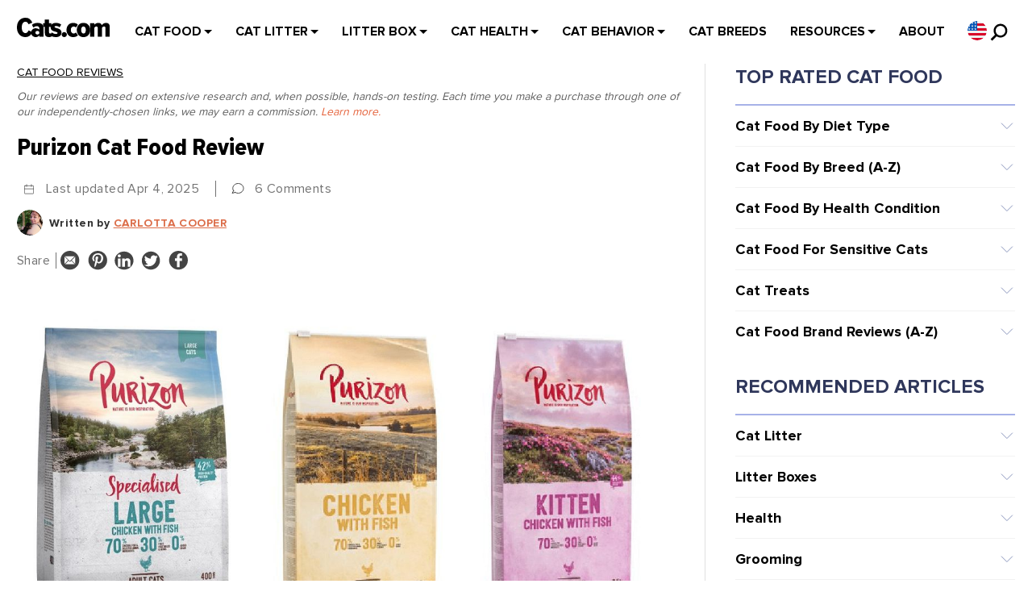

--- FILE ---
content_type: text/html; charset=UTF-8
request_url: https://cats.com/purizon-cat-food-review
body_size: 103762
content:
<!DOCTYPE html>
<!--[if IE 7]>
<html class="ie ie7" lang="en-US">
<![endif]-->
<!--[if IE 8]>
<html class="ie ie8" lang="en-US">
<![endif]-->
<!--[if !(IE 7) & !(IE 8)]><!-->
<html lang="en-US">
<!--<![endif]-->
<head>
    
        
    




    <!-- Google Tag Manager -->
    <script>
                window.addEventListener('firstUserActivity', function (e) {
                        (function (w, d, s, l, i) {
                w[l] = w[l] || [];
                w[l].push({
                    'gtm.start':
                        new Date().getTime(), event: 'gtm.js'
                });
                var f = d.getElementsByTagName(s)[0],
                    j = d.createElement(s), dl = l != 'dataLayer' ? '&l=' + l : '';
                j.async = true;
                j.src =
                    'https://www.googletagmanager.com/gtm.js?id=' + i + dl;
                f.parentNode.insertBefore(j, f);
            })(window, document, 'script', 'dataLayer', 'GTM-N8H825');

            
            
                    });
            </script>



    <!-- End Google Tag Manager -->
    <meta name="google-adsense-account" content="ca-pub-2566302235509071">
    <meta name="facebook-domain-verification" content="fkptk0e9h551c9mvsxhmgvhv0r7r7q" />
    <meta name="OMG-Verify-V1" content="4d15a270-df71-423b-97c0-cce7160689f0" />
    <meta name="google-site-verification" content="YCeaMaW7tA8tfG3DWkUxJAjIDEYBnFEw3qbyAf-i-UI" />
    <meta name="fo-verify" content="038d214e-c314-4107-9ef7-0f348d2cd9c2">
    <meta name="msvalidate.01" content="306FB4313388204B696C5A9093158263" />
    <meta name='ir-site-verification-token' value='1763218672' />
    <meta name="author" content="Cats.com">
    <meta name="viewport" content="width=device-width" />
    <meta name="p:domain_verify" content="47174542e2c36cee9e3b14b6c65a545f" />
    <meta name="ahrefs-site-verification" content="5ac06996ced42b59f0589bedb408b0d31f86ba5874c1c26115cf704c0395168e">
    <link rel="profile" href="https://gmpg.org/xfn/11" />
    <link rel="pingback" href="https://cats.com/xmlrpc.php" />


    

        <!--[if lt IE 9]>
    <script src="https://cats.com/wp-content/themes/ribosome/js/html5.js" type="text/javascript"></script>
    <![endif]-->

    <script data-no-optimize="1" data-cfasync="false">!function(){"use strict";const t={adt_ei:{identityApiKey:"plainText",source:"url",type:"plaintext",priority:1},adt_eih:{identityApiKey:"sha256",source:"urlh",type:"hashed",priority:2},sh_kit:{identityApiKey:"sha256",source:"urlhck",type:"hashed",priority:3}},e=Object.keys(t);function i(t){return function(t){const e=t.match(/((?=([a-z0-9._!#$%+^&*()[\]<>-]+))\2@[a-z0-9._-]+\.[a-z0-9._-]+)/gi);return e?e[0]:""}(function(t){return t.replace(/\s/g,"")}(t.toLowerCase()))}!async function(){const n=new URL(window.location.href),o=n.searchParams;let a=null;const r=Object.entries(t).sort(([,t],[,e])=>t.priority-e.priority).map(([t])=>t);for(const e of r){const n=o.get(e),r=t[e];if(!n||!r)continue;const c=decodeURIComponent(n),d="plaintext"===r.type&&i(c),s="hashed"===r.type&&c;if(d||s){a={value:c,config:r};break}}if(a){const{value:t,config:e}=a;window.adthrive=window.adthrive||{},window.adthrive.cmd=window.adthrive.cmd||[],window.adthrive.cmd.push(function(){window.adthrive.identityApi({source:e.source,[e.identityApiKey]:t},({success:i,data:n})=>{i?window.adthrive.log("info","Plugin","detectEmails",`Identity API called with ${e.type} email: ${t}`,n):window.adthrive.log("warning","Plugin","detectEmails",`Failed to call Identity API with ${e.type} email: ${t}`,n)})})}!function(t,e){const i=new URL(e);t.forEach(t=>i.searchParams.delete(t)),history.replaceState(null,"",i.toString())}(e,n)}()}();
</script><meta name='robots' content='index, follow, max-image-preview:large, max-snippet:-1, max-video-preview:-1' />
<style data-no-optimize="1" data-cfasync="false">
	.adthrive-ad {
		margin-top: 10px;
		margin-bottom: 10px;
		text-align: center;
		overflow-x: visible;
		clear: both;
		line-height: 0;
	}
	body.adthrive-device-desktop .adthrive-sticky-outstream-desktop {
margin-bottom: 75px;
}
body.adthrive-device-tablet .adthrive-sticky-outstream {
margin-bottom: 150px!important;
}
body.adthrive-device-phone .adthrive-sticky-outstream-mobile {
margin-bottom: 220px!important;
}
#AdThrive_Header_1_desktop{
min-height: 90px !important;
}

/* For mobile header ZD 364521 */
body.adthrive-device-phone .adthrive-header {
max-height: 50px;
overflow: hidden;
}

body.adthrive-device-desktop .scroll-top-btn,
body.adthrive-device-tablet .scroll-top-btn {
    margin-bottom: 300px;
}

body.adthrive-device-phone .scroll-top-btn {
    margin-bottom: 30px;
}</style>
<script data-no-optimize="1" data-cfasync="false">
	window.adthriveCLS = {
		enabledLocations: ['Content', 'Recipe'],
		injectedSlots: [],
		injectedFromPlugin: true,
		branch: '19d19d6',bucket: 'prod',					videoDisabledFromPlugin: true,
			};
	window.adthriveCLS.siteAds = {"betaTester":false,"targeting":[{"value":"5dd3f361693b0a68388bb923","key":"siteId"},{"value":"6233884df90a1f70888b3920","key":"organizationId"},{"value":"Cats","key":"siteName"},{"value":"AdThrive Edge","key":"service"},{"value":"on","key":"bidding"},{"value":["Pets"],"key":"verticals"}],"siteUrl":"https://cats.com/","siteId":"5dd3f361693b0a68388bb923","siteName":"Cats","breakpoints":{"tablet":768,"desktop":1024},"cloudflare":null,"adUnits":[{"sequence":null,"thirdPartyAdUnitName":null,"targeting":[{"value":["Header"],"key":"location"}],"devices":["desktop","tablet"],"name":"Header","sticky":false,"location":"Header","dynamic":{"pageSelector":"","spacing":0,"max":1,"lazyMax":null,"enable":true,"lazy":false,"elementSelector":".raptive-sticky-header","skip":0,"classNames":[],"position":"afterbegin","every":1,"enabled":true},"stickyOverlapSelector":"","adSizes":[[1,1],[300,50],[320,50],[320,100],[468,60],[728,90],[970,90]],"priority":399,"autosize":true},{"sequence":null,"thirdPartyAdUnitName":null,"targeting":[{"value":["Header"],"key":"location"}],"devices":["phone"],"name":"Header","sticky":false,"location":"Header","dynamic":{"pageSelector":"","spacing":0,"max":1,"lazyMax":null,"enable":true,"lazy":false,"elementSelector":".raptive-sticky-header","skip":0,"classNames":[],"position":"afterbegin","every":1,"enabled":true},"stickyOverlapSelector":"","adSizes":[[300,50],[320,50]],"priority":399,"autosize":false},{"sequence":1,"thirdPartyAdUnitName":null,"targeting":[{"value":["Sidebar"],"key":"location"}],"devices":["desktop"],"name":"Sidebar_1","sticky":false,"location":"Sidebar","dynamic":{"pageSelector":"body:not(.home)","spacing":0,"max":1,"lazyMax":null,"enable":true,"lazy":false,"elementSelector":"#secondary > *","skip":1,"classNames":[],"position":"afterend","every":1,"enabled":true},"stickyOverlapSelector":"","adSizes":[[160,600],[336,280],[320,50],[300,600],[250,250],[1,1],[320,100],[300,1050],[300,50],[300,420],[300,250]],"priority":299,"autosize":true},{"sequence":9,"thirdPartyAdUnitName":null,"targeting":[{"value":["Sidebar"],"key":"location"},{"value":true,"key":"sticky"}],"devices":["desktop"],"name":"Sidebar_9","sticky":true,"location":"Sidebar","dynamic":{"pageSelector":"body:not(.home)","spacing":0,"max":1,"lazyMax":null,"enable":true,"lazy":false,"elementSelector":"#secondary","skip":0,"classNames":[],"position":"beforeend","every":1,"enabled":true},"stickyOverlapSelector":"#colophon","adSizes":[[160,600],[336,280],[320,50],[300,600],[250,250],[1,1],[320,100],[300,1050],[300,50],[300,420],[300,250]],"priority":291,"autosize":true},{"sequence":null,"thirdPartyAdUnitName":null,"targeting":[{"value":["Content"],"key":"location"}],"devices":["desktop","tablet","phone"],"name":"Content","sticky":false,"location":"Content","dynamic":{"pageSelector":"body.home","spacing":0,"max":3,"lazyMax":null,"enable":true,"lazy":false,"elementSelector":"#main > div:not(.as-seen-in):not(.adthrive)","skip":1,"classNames":[],"position":"afterend","every":1,"enabled":true},"stickyOverlapSelector":"","adSizes":[[728,90],[336,280],[320,50],[468,60],[970,90],[250,250],[1,1],[320,100],[970,250],[1,2],[300,50],[300,300],[552,334],[728,250],[300,250]],"priority":199,"autosize":true},{"sequence":1,"thirdPartyAdUnitName":null,"targeting":[{"value":["Content"],"key":"location"}],"devices":["desktop","tablet","phone"],"name":"Content_1","sticky":false,"location":"Content","dynamic":{"pageSelector":"body.search","spacing":1,"max":3,"lazyMax":null,"enable":true,"lazy":false,"elementSelector":"#content > .post","skip":0,"classNames":[],"position":"afterend","every":1,"enabled":true},"stickyOverlapSelector":"","adSizes":[[728,90],[336,280],[320,50],[468,60],[970,90],[250,250],[1,1],[320,100],[970,250],[1,2],[300,50],[300,300],[552,334],[728,250],[300,250]],"priority":199,"autosize":true},{"sequence":null,"thirdPartyAdUnitName":null,"targeting":[{"value":["Content"],"key":"location"}],"devices":["tablet","phone"],"name":"Content","sticky":false,"location":"Content","dynamic":{"pageSelector":"body.single:not(.postid-89219):not(.postid-89286):not(.postid-82496), body.page:not(.home)","spacing":0.85,"max":4,"lazyMax":95,"enable":true,"lazy":true,"elementSelector":".entry-content > p","skip":2,"classNames":[],"position":"afterend","every":1,"enabled":true},"stickyOverlapSelector":"","adSizes":[[728,90],[336,280],[320,50],[468,60],[970,90],[250,250],[1,1],[320,100],[970,250],[1,2],[300,50],[300,300],[552,334],[728,250],[300,250]],"priority":199,"autosize":true},{"sequence":null,"thirdPartyAdUnitName":null,"targeting":[{"value":["Below Post"],"key":"location"}],"devices":["phone","tablet","desktop"],"name":"Below_Post","sticky":false,"location":"Below Post","dynamic":{"pageSelector":"body.single, body.page:not(.home)","spacing":0.85,"max":0,"lazyMax":1,"enable":true,"lazy":true,"elementSelector":".entry-meta","skip":0,"classNames":[],"position":"beforebegin","every":1,"enabled":true},"stickyOverlapSelector":"","adSizes":[[728,90],[336,280],[320,50],[468,60],[250,250],[1,1],[320,100],[300,250],[970,250],[728,250]],"priority":99,"autosize":true},{"sequence":null,"thirdPartyAdUnitName":null,"targeting":[{"value":["Footer"],"key":"location"},{"value":true,"key":"sticky"}],"devices":["desktop","tablet","phone"],"name":"Footer","sticky":true,"location":"Footer","dynamic":{"pageSelector":"body.single, body.page, body.search","spacing":0,"max":1,"lazyMax":null,"enable":true,"lazy":false,"elementSelector":"body","skip":0,"classNames":[],"position":"beforeend","every":1,"enabled":true},"stickyOverlapSelector":"","adSizes":[[320,50],[320,100],[728,90],[970,90],[468,60],[1,1],[300,50]],"priority":-1,"autosize":true},{"sequence":null,"thirdPartyAdUnitName":null,"targeting":[{"value":["Content"],"key":"location"}],"devices":["desktop"],"name":"Content","sticky":false,"location":"Content","dynamic":{"pageSelector":"body.postid-81826","spacing":0.85,"max":4,"lazyMax":95,"enable":true,"lazy":true,"elementSelector":".entry-content > p","skip":2,"classNames":[],"position":"afterend","every":1,"enabled":true},"stickyOverlapSelector":"","adSizes":[[728,90],[336,280],[320,50],[468,60],[970,90],[250,250],[1,1],[320,100],[970,250],[1,2],[300,50],[300,300],[552,334],[728,250],[300,250]],"priority":199,"autosize":true},{"sequence":null,"thirdPartyAdUnitName":null,"targeting":[{"value":["Content"],"key":"location"}],"devices":["desktop","tablet","phone"],"name":"Content","sticky":false,"location":"Content","dynamic":{"pageSelector":"body.postid-89219, body.postid-89286, body.postid-82496","spacing":0.85,"max":4,"lazyMax":95,"enable":true,"lazy":true,"elementSelector":".entry-content > p","skip":3,"classNames":[],"position":"afterend","every":1,"enabled":true},"stickyOverlapSelector":"","adSizes":[[728,90],[336,280],[320,50],[468,60],[970,90],[250,250],[1,1],[320,100],[970,250],[1,2],[300,50],[300,300],[552,334],[728,250],[300,250]],"priority":199,"autosize":true}],"adDensityLayout":{"mobile":{"adDensity":0.07,"onePerViewport":false},"pageOverrides":[{"mobile":{"adDensity":0.24,"onePerViewport":false},"note":"https://raptive.zendesk.com/agent/tickets/339586","pageSelector":"body.postid-89219, body.postid-89286, body.postid-82496","desktop":{"adDensity":0.24,"onePerViewport":true}}],"desktop":{"adDensity":0.2,"onePerViewport":false}},"adDensityEnabled":true,"siteExperiments":[],"adTypes":{"sponsorTileDesktop":true,"interscrollerDesktop":true,"nativeBelowPostDesktop":true,"miniscroller":true,"largeFormatsMobile":true,"nativeMobileContent":true,"inRecipeRecommendationMobile":true,"nativeMobileRecipe":true,"sponsorTileMobile":true,"expandableCatalogAdsMobile":true,"frameAdsMobile":true,"outstreamMobile":true,"nativeHeaderMobile":true,"frameAdsDesktop":true,"inRecipeRecommendationDesktop":true,"expandableFooterDesktop":true,"nativeDesktopContent":true,"outstreamDesktop":true,"animatedFooter":true,"skylineHeader":false,"expandableFooter":true,"nativeDesktopSidebar":true,"videoFootersMobile":true,"videoFootersDesktop":true,"interscroller":true,"nativeDesktopRecipe":true,"nativeHeaderDesktop":true,"nativeBelowPostMobile":true,"expandableCatalogAdsDesktop":true,"largeFormatsDesktop":true},"adOptions":{"theTradeDesk":true,"undertone":true,"sidebarConfig":{"dynamicStickySidebar":{"minHeight":1800,"enabled":true,"blockedSelectors":[]}},"footerCloseButton":false,"teads":true,"seedtag":true,"pmp":false,"thirtyThreeAcross":true,"sharethrough":true,"optimizeVideoPlayersForEarnings":true,"removeVideoTitleWrapper":true,"pubMatic":true,"chicory":false,"infiniteScroll":true,"longerVideoAdPod":true,"yahoossp":true,"spa":false,"stickyContainerConfig":{"recipeDesktop":{"minHeight":null,"enabled":false},"blockedSelectors":[],"stickyHeaderSelectors":[],"content":{"minHeight":null,"enabled":false},"recipeMobile":{"minHeight":null,"enabled":false}},"gatedPrint":{"siteEmailServiceProviderId":null,"defaultOptIn":false,"enabled":false,"newsletterPromptEnabled":false},"yieldmo":true,"footerSelector":"","consentMode":{"enabled":false,"customVendorList":""},"amazonUAM":true,"gamMCMEnabled":true,"gamMCMChildNetworkCode":"22560673178","stickyContainerAds":true,"rubiconMediaMath":true,"rubicon":true,"conversant":true,"openx":true,"customCreativeEnabled":true,"mobileHeaderHeight":1,"secColor":"#000000","unruly":true,"mediaGrid":true,"bRealTime":true,"adInViewTime":null,"gumgum":true,"comscoreFooter":true,"desktopInterstitial":false,"amx":true,"footerCloseButtonDesktop":false,"ozone":true,"isAutoOptimized":true,"comscoreTAL":true,"targetaff":false,"bgColor":"#FFFFFF","advancePlaylistOptions":{"playlistPlayer":{"enabled":true},"relatedPlayer":{"enabled":true,"applyToFirst":true}},"kargo":true,"liveRampATS":true,"footerCloseButtonMobile":false,"interstitialBlockedPageSelectors":"","prioritizeShorterVideoAds":true,"allowSmallerAdSizes":true,"comscore":"Pets","blis":true,"wakeLock":{"desktopEnabled":true,"mobileValue":15,"mobileEnabled":true,"desktopValue":30},"mobileInterstitial":true,"tripleLift":true,"sensitiveCategories":["alc","ast","conl","cosm","dat","drg","gamc","gamv","pol","rel","sst"],"liveRamp":true,"adthriveEmailIdentity":true,"criteo":true,"nativo":true,"infiniteScrollOptions":{"selector":"#content","heightThreshold":0},"siteAttributes":{"mobileHeaderSelectors":[],"desktopHeaderSelectors":[]},"dynamicContentSlotLazyLoading":true,"clsOptimizedAds":true,"ogury":true,"verticals":["Pets"],"inImage":false,"stackadapt":true,"usCMP":{"defaultOptIn":false,"enabled":false,"regions":[]},"advancePlaylist":true,"medianet":true,"delayLoading":true,"inImageZone":null,"appNexus":true,"rise":true,"liveRampId":"","infiniteScrollRefresh":true,"indexExchange":true},"siteAdsProfiles":[],"thirdPartySiteConfig":{"partners":{"discounts":[]}},"featureRollouts":{"disable-delay-loading-good-cwv":{"featureRolloutId":43,"data":null,"enabled":true},"erp":{"featureRolloutId":19,"data":null,"enabled":false},"disable-kargo-spotlight":{"featureRolloutId":45,"data":{"pct_enabled":90},"enabled":true}},"videoPlayers":{"contextual":{"autoplayCollapsibleEnabled":false,"overrideEmbedLocation":false,"defaultPlayerType":"static"},"videoEmbed":"wordpress","footerSelector":"","contentSpecificPlaylists":[],"players":[{"playlistId":"y8uF41EE","pageSelector":"body.single, body.page:not(.home)","devices":["mobile"],"mobileLocation":"top-center","description":"","skip":4,"title":"","type":"stickyPlaylist","enabled":true,"formattedType":"Sticky Playlist","elementSelector":" .entry-content > p","id":4079062,"position":"afterend","saveVideoCloseState":false,"shuffle":false,"mobileHeaderSelector":null,"playerId":"e0PNIAik"},{"playlistId":"y8uF41EE","pageSelector":"body.postid-89219, body.postid-89286, body.postid-82496","devices":["desktop"],"description":"https://cats.com/news/krickets-foster-story\nhttps://cats.com/news/barsiks-astonishing-transformation","skip":1,"title":"Our Latest Videos","type":"stickyPlaylist","enabled":true,"footerSelector":"","formattedType":"Sticky Playlist","elementSelector":".entry-content > p","id":4063917,"position":"afterend","saveVideoCloseState":false,"shuffle":true,"mobileHeaderSelector":null,"playerId":"e0PNIAik"},{"playlistId":"","pageSelector":"","devices":["desktop"],"description":"","skip":1,"title":"","type":"stickyRelated","enabled":true,"formattedType":"Sticky Related","elementSelector":".entry-content > p","id":4063914,"position":"afterend","saveVideoCloseState":false,"shuffle":false,"playerId":"T7JY5OZd"},{"playlistId":"","pageSelector":"","devices":["mobile"],"mobileLocation":"top-center","description":"","skip":1,"title":"","type":"stickyRelated","enabled":true,"formattedType":"Sticky Related","elementSelector":".entry-content > p","id":4063915,"position":"afterend","saveVideoCloseState":false,"shuffle":false,"playerId":"T7JY5OZd"},{"devices":["desktop","mobile"],"formattedType":"Stationary Related","description":"","id":4063913,"title":"Stationary related player - desktop and mobile","type":"stationaryRelated","enabled":true,"playerId":"T7JY5OZd"}],"partners":{"theTradeDesk":true,"unruly":true,"mediaGrid":true,"undertone":true,"gumgum":true,"seedtag":true,"amx":true,"ozone":true,"pmp":false,"kargo":true,"stickyOutstream":{"desktop":{"enabled":false},"blockedPageSelectors":"","mobileLocation":"bottom-left","allowOnHomepage":false,"mobile":{"enabled":false},"saveVideoCloseState":false,"mobileHeaderSelector":"","allowForPageWithStickyPlayer":{"enabled":true}},"sharethrough":true,"blis":true,"tripleLift":true,"pubMatic":true,"criteo":true,"yahoossp":true,"nativo":true,"stackadapt":true,"yieldmo":true,"amazonUAM":true,"medianet":true,"rubicon":true,"appNexus":true,"rise":true,"openx":true,"indexExchange":true}}};</script>

<script data-no-optimize="1" data-cfasync="false">
(function(w, d) {
	w.adthrive = w.adthrive || {};
	w.adthrive.cmd = w.adthrive.cmd || [];
	w.adthrive.plugin = 'adthrive-ads-3.10.0';
	w.adthrive.host = 'ads.adthrive.com';
	w.adthrive.integration = 'plugin';

	var commitParam = (w.adthriveCLS && w.adthriveCLS.bucket !== 'prod' && w.adthriveCLS.branch) ? '&commit=' + w.adthriveCLS.branch : '';

	var s = d.createElement('script');
	s.async = true;
	s.referrerpolicy='no-referrer-when-downgrade';
	s.src = 'https://' + w.adthrive.host + '/sites/5dd3f361693b0a68388bb923/ads.min.js?referrer=' + w.encodeURIComponent(w.location.href) + commitParam + '&cb=' + (Math.floor(Math.random() * 100) + 1) + '';
	var n = d.getElementsByTagName('script')[0];
	n.parentNode.insertBefore(s, n);
})(window, document);
</script>
<link rel="dns-prefetch" href="https://ads.adthrive.com/"><link rel="preconnect" href="https://ads.adthrive.com/"><link rel="preconnect" href="https://ads.adthrive.com/" crossorigin>
	<!-- This site is optimized with the Yoast SEO plugin v26.7 - https://yoast.com/wordpress/plugins/seo/ -->
	<title>Unbiased Purizon Cat Food Review - Cats.com</title>
	<meta name="description" content="We’ve rated Purizon Cat Food on ingredient quality, species-appropriateness, recalls, and more. Read our Purizon Cat Food review to learn how this brand stacks up." />
	<link rel="canonical" href="https://cats.com/purizon-cat-food-review" />
	<meta property="og:locale" content="en_US" />
	<meta property="og:type" content="article" />
	<meta property="og:title" content="Unbiased Purizon Cat Food Review - Cats.com" />
	<meta property="og:description" content="We’ve rated Purizon Cat Food on ingredient quality, species-appropriateness, recalls, and more. Read our Purizon Cat Food review to learn how this brand stacks up." />
	<meta property="og:url" content="https://cats.com/purizon-cat-food-review" />
	<meta property="og:site_name" content="Cats.com" />
	<meta property="article:publisher" content="https://www.facebook.com/wwwallaboutcats/" />
	<meta property="article:published_time" content="2022-11-24T19:57:13+00:00" />
	<meta property="article:modified_time" content="2025-04-04T05:16:52+00:00" />
	<meta property="og:image" content="https://cats.com/wp-content/uploads/2022/11/purizon-cat-food-compressed.jpg" />
	<meta property="og:image:width" content="1200" />
	<meta property="og:image:height" content="600" />
	<meta property="og:image:type" content="image/jpeg" />
	<meta name="author" content="Carlotta Cooper" />
	<meta name="twitter:card" content="summary_large_image" />
	<meta name="twitter:creator" content="@Doron0204" />
	<meta name="twitter:site" content="@Doron0204" />
	<meta name="twitter:label1" content="Written by" />
	<meta name="twitter:data1" content="Carlotta Cooper" />
	<meta name="twitter:label2" content="Est. reading time" />
	<meta name="twitter:data2" content="12 minutes" />
	<script type="application/ld+json" class="yoast-schema-graph">{"@context":"https://schema.org","@graph":[{"@type":"Article","@id":"https://cats.com/purizon-cat-food-review#article","isPartOf":{"@id":"https://cats.com/purizon-cat-food-review"},"author":{"name":"Carlotta Cooper","@id":"https://cats.com/#/schema/person/5d3360547376179fa186908b1cfede9c"},"headline":"Purizon Cat Food Review","datePublished":"2022-11-24T19:57:13+00:00","dateModified":"2025-04-04T05:16:52+00:00","mainEntityOfPage":{"@id":"https://cats.com/purizon-cat-food-review"},"wordCount":2339,"commentCount":6,"publisher":{"@id":"https://cats.com/#organization"},"image":{"@id":"https://cats.com/purizon-cat-food-review#primaryimage"},"thumbnailUrl":"https://cats.com/wp-content/uploads/2022/11/purizon-cat-food-compressed.jpg","articleSection":["Cat Nutrition &amp; Diet","Food","Reviews"],"inLanguage":"en-US","potentialAction":[{"@type":"CommentAction","name":"Comment","target":["https://cats.com/purizon-cat-food-review#respond"]}]},{"@type":"WebPage","@id":"https://cats.com/purizon-cat-food-review","url":"https://cats.com/purizon-cat-food-review","name":"Unbiased Purizon Cat Food Review - Cats.com","isPartOf":{"@id":"https://cats.com/#website"},"primaryImageOfPage":{"@id":"https://cats.com/purizon-cat-food-review#primaryimage"},"image":{"@id":"https://cats.com/purizon-cat-food-review#primaryimage"},"thumbnailUrl":"https://cats.com/wp-content/uploads/2022/11/purizon-cat-food-compressed.jpg","datePublished":"2022-11-24T19:57:13+00:00","dateModified":"2025-04-04T05:16:52+00:00","description":"We’ve rated Purizon Cat Food on ingredient quality, species-appropriateness, recalls, and more. Read our Purizon Cat Food review to learn how this brand stacks up.","inLanguage":"en-US","potentialAction":[{"@type":"ReadAction","target":["https://cats.com/purizon-cat-food-review"]}]},{"@type":"ImageObject","inLanguage":"en-US","@id":"https://cats.com/purizon-cat-food-review#primaryimage","url":"https://cats.com/wp-content/uploads/2022/11/purizon-cat-food-compressed.jpg","contentUrl":"https://cats.com/wp-content/uploads/2022/11/purizon-cat-food-compressed.jpg","width":1200,"height":600},{"@type":"WebSite","@id":"https://cats.com/#website","url":"https://cats.com/","name":"Cats.com","description":"In-depth cat product reviews, behavior guides, and vet-written education on symptoms, diseases, and more.","publisher":{"@id":"https://cats.com/#organization"},"potentialAction":[{"@type":"SearchAction","target":{"@type":"EntryPoint","urlTemplate":"https://cats.com/?s={search_term_string}"},"query-input":{"@type":"PropertyValueSpecification","valueRequired":true,"valueName":"search_term_string"}}],"inLanguage":"en-US"},{"@type":"Organization","@id":"https://cats.com/#organization","name":"Cats.com","url":"https://cats.com/","logo":{"@type":"ImageObject","inLanguage":"en-US","@id":"https://cats.com/#/schema/logo/image/","url":"https://cats.com/wp-content/uploads/2024/12/cats-com-logo.svg","contentUrl":"https://cats.com/wp-content/uploads/2024/12/cats-com-logo.svg","width":115,"height":24,"caption":"Cats.com"},"image":{"@id":"https://cats.com/#/schema/logo/image/"},"sameAs":["https://www.facebook.com/wwwallaboutcats/","https://x.com/Doron0204","https://www.pinterest.com/doronwolffberg/were-all-about-the-cats/","https://www.youtube.com/channel/UC2fX-cJNCODSByMC3SpuQSQ"]},{"@type":"Person","@id":"https://cats.com/#/schema/person/5d3360547376179fa186908b1cfede9c","name":"Carlotta Cooper","image":{"@type":"ImageObject","inLanguage":"en-US","@id":"https://cats.com/#/schema/person/image/","url":"https://cats.com/wp-content/uploads/2021/03/Me-in-Mexico-150x150-1-100x100.jpg","contentUrl":"https://cats.com/wp-content/uploads/2021/03/Me-in-Mexico-150x150-1-100x100.jpg","caption":"Carlotta Cooper"},"description":"Carlotta Cooper is is a Certified NAVC Pet Nutritionist and long time animal lover. She's the author of The Dog Adoption Bible, a Dog Writers Association of America (DWAA) award winner. In addition, she is an American Kennel Club Gazette breed columnist and the author of several books about dogs and other animals. She has been reviewing pet foods and writing about dog food for more than 10 years.","sameAs":["https://www.linkedin.com/in/carlotta-cooper-43811716/"],"url":"https://cats.com/author/carlotta-cooper"}]}</script>
	<!-- / Yoast SEO plugin. -->


<link rel="alternate" type="application/rss+xml" title="Cats.com &raquo; Feed" href="https://cats.com/feed" />
<link rel="alternate" type="application/rss+xml" title="Cats.com &raquo; Comments Feed" href="https://cats.com/comments/feed" />
<link rel="alternate" type="application/rss+xml" title="Cats.com &raquo; Purizon Cat Food Review Comments Feed" href="https://cats.com/purizon-cat-food-review/feed" />
<link rel="alternate" title="oEmbed (JSON)" type="application/json+oembed" href="https://cats.com/wp-json/oembed/1.0/embed?url=https%3A%2F%2Fcats.com%2Fpurizon-cat-food-review" />
<link rel="alternate" title="oEmbed (XML)" type="text/xml+oembed" href="https://cats.com/wp-json/oembed/1.0/embed?url=https%3A%2F%2Fcats.com%2Fpurizon-cat-food-review&#038;format=xml" />
<style id='wp-img-auto-sizes-contain-inline-css' type='text/css'>
img:is([sizes=auto i],[sizes^="auto," i]){contain-intrinsic-size:3000px 1500px}
/*# sourceURL=wp-img-auto-sizes-contain-inline-css */
</style>
<style id='classic-theme-styles-inline-css' type='text/css'>
/*! This file is auto-generated */
.wp-block-button__link{color:#fff;background-color:#32373c;border-radius:9999px;box-shadow:none;text-decoration:none;padding:calc(.667em + 2px) calc(1.333em + 2px);font-size:1.125em}.wp-block-file__button{background:#32373c;color:#fff;text-decoration:none}
/*# sourceURL=/wp-includes/css/classic-themes.min.css */
</style>
<link rel='stylesheet' id='ribosome-style-css' href='https://cats.com/wp-content/themes/ribosome/style.css?ver=1769443488' type='text/css' media='all' />
<link rel='stylesheet' id='ribosome-custom-style-css' href='https://cats.com/wp-content/themes/ribosome/custom-style.css?ver=1769443488' type='text/css' media='all' />
<link rel='stylesheet' id='font-awesome-css' href='https://cats.com/wp-content/themes/ribosome/css/font-awesome-4.4.0/css/font-awesome.min.css?ver=1769443488' type='text/css' media='all' />
<script type="text/javascript">
            window._nslDOMReady = (function () {
                const executedCallbacks = new Set();
            
                return function (callback) {
                    /**
                    * Third parties might dispatch DOMContentLoaded events, so we need to ensure that we only run our callback once!
                    */
                    if (executedCallbacks.has(callback)) return;
            
                    const wrappedCallback = function () {
                        if (executedCallbacks.has(callback)) return;
                        executedCallbacks.add(callback);
                        callback();
                    };
            
                    if (document.readyState === "complete" || document.readyState === "interactive") {
                        wrappedCallback();
                    } else {
                        document.addEventListener("DOMContentLoaded", wrappedCallback);
                    }
                };
            })();
        </script><script type="text/javascript" src="https://cats.com/wp-includes/js/jquery/jquery.min.js?ver=1769443488" id="jquery-core-js"></script>
<script type="text/javascript" src="https://cats.com/wp-includes/js/jquery/jquery-migrate.min.js?ver=1769443488" id="jquery-migrate-js"></script>
<link rel="https://api.w.org/" href="https://cats.com/wp-json/" /><link rel="alternate" title="JSON" type="application/json" href="https://cats.com/wp-json/wp/v2/posts/59470" /><link rel="EditURI" type="application/rsd+xml" title="RSD" href="https://cats.com/xmlrpc.php?rsd" />
<meta name="generator" content="WordPress 6.9" />
<link rel='shortlink' href='https://cats.com/?p=59470' />
	<style type='text/css'>
		a {color: #E5633C;}
	a:hover {color: #E5633C;}
	.social-icon-wrapper a:hover {color: #E5633C;}
	.toggle-search {color: #E5633C;}
	.prefix-widget-title {color: #E5633C;}
	.sub-title a:hover {color:#E5633C;}
	.entry-content a:visited,.comment-content a:visited {color:#E5633C;}
	input[type="submit"], input[type="reset"] {background-color:#E5633C !important;}
	.bypostauthor cite span {background-color:#E5633C;}
	.entry-header .entry-title a:hover {color:#E5633C ;}
	.archive-header {border-left-color:#E5633C;}
	.main-navigation .current-menu-item a,
	.main-navigation .current-menu-ancestor > a,
	.main-navigation .current_page_item > a,
	.main-navigation .current_page_ancestor > a {color: #E5633C;}
	.main-navigation li a:hover  {color: #E5633C;}
	.widget-area .widget a:hover {
		color: #E5633C !important;
	}
	footer[role="contentinfo"] a:hover {
		color: #E5633C;
	}
	.author-info a {color: #E5633C;}
	.entry-meta a:hover {
	color: #E5633C;
	}
	.format-status .entry-header header a:hover {
		color: #E5633C;
	}
	.comments-area article header a:hover {
		color: #E5633C;
	}
	a.comment-reply-link:hover,
	a.comment-edit-link:hover {
		color: #E5633C;
	}
	.template-front-page .widget-area .widget li a:hover {
		color: #E5633C;
	}
	.currenttext, .paginacion a:hover {background-color:#E5633C;}
	.aside{border-left-color:#E5633C !important;}
	blockquote{border-left-color:#E5633C;}
	.logo-header-wrapper{background-color:#E5633C;}
	h3.cabeceras-fp {border-bottom-color:#E5633C;}
	.encabezados-front-page {background-color:#E5633C;}
	.icono-caja-destacados {color: #E5633C;}
	.enlace-caja-destacados:hover {background-color: #E5633C;}
	h2.comments-title {border-left-color:#E5633C;}
	
		
			.blog-info-sin-imagen {background-color: #E5633C;}
		
			.widget-title-tab{
			background-color:#E5633C;
			color:#fff;
		}
		.widget-title-tab a.rsswidget{color:#fff !important;}
		h3.widget-title { border-bottom:2px solid #E5633C;}
		
		
		
		
			.logo-header-wrapper {background-color:#ffffff;}
		
		
			
		body.custom-font-enabled {font-family: "Open Sans", Arial, Verdana;}
	
			@media screen and (min-width: 768px) {
			#primary {float:left;}
			#secondary {float:right;}
			.site-content {
				border-left: none;
				padding-left:0;
				padding-right: 24px;
				padding-right:1.714285714285714rem;
			}
			
		}
		@media screen and (min-width: 960px) {
			.site-content {
				border-right: 1px solid #e0e0e0;
			}
		}
		
	@media screen and (min-width: 768px) {
			.excerpt-wrapper{border-left:2px solid #E5633C;}
		
		
		}
	
	@media screen and (max-width: 599px) {
		.menu-toggle, .menu-toggle:hover {
			background:#E5633C !important;
			color:#ffffff !important;
			width:100%;
		}
	}
	</style>
	
	<style type="text/css" id="ribosome-header-css">
			.site-header h1 a,
		.site-header h2 {
			color: #be2125;
		}
		</style>
	<style type="text/css" id="custom-background-css">
body.custom-background { background-color: #f6f6f6; }
</style>
	<link rel="icon" href="https://cats.com/wp-content/uploads/2020/09/all-about-cats-favicon-60x60.png" sizes="32x32" />
<link rel="icon" href="https://cats.com/wp-content/uploads/2020/09/all-about-cats-favicon.png" sizes="192x192" />
<link rel="apple-touch-icon" href="https://cats.com/wp-content/uploads/2020/09/all-about-cats-favicon.png" />
<meta name="msapplication-TileImage" content="https://cats.com/wp-content/uploads/2020/09/all-about-cats-favicon.png" />
<style type="text/css">div.nsl-container[data-align="left"] {
    text-align: left;
}

div.nsl-container[data-align="center"] {
    text-align: center;
}

div.nsl-container[data-align="right"] {
    text-align: right;
}


div.nsl-container div.nsl-container-buttons a[data-plugin="nsl"] {
    text-decoration: none;
    box-shadow: none;
    border: 0;
}

div.nsl-container .nsl-container-buttons {
    display: flex;
    padding: 5px 0;
}

div.nsl-container.nsl-container-block .nsl-container-buttons {
    display: inline-grid;
    grid-template-columns: minmax(145px, auto);
}

div.nsl-container-block-fullwidth .nsl-container-buttons {
    flex-flow: column;
    align-items: center;
}

div.nsl-container-block-fullwidth .nsl-container-buttons a,
div.nsl-container-block .nsl-container-buttons a {
    flex: 1 1 auto;
    display: block;
    margin: 5px 0;
    width: 100%;
}

div.nsl-container-inline {
    margin: -5px;
    text-align: left;
}

div.nsl-container-inline .nsl-container-buttons {
    justify-content: center;
    flex-wrap: wrap;
}

div.nsl-container-inline .nsl-container-buttons a {
    margin: 5px;
    display: inline-block;
}

div.nsl-container-grid .nsl-container-buttons {
    flex-flow: row;
    align-items: center;
    flex-wrap: wrap;
}

div.nsl-container-grid .nsl-container-buttons a {
    flex: 1 1 auto;
    display: block;
    margin: 5px;
    max-width: 280px;
    width: 100%;
}

@media only screen and (min-width: 650px) {
    div.nsl-container-grid .nsl-container-buttons a {
        width: auto;
    }
}

div.nsl-container .nsl-button {
    cursor: pointer;
    vertical-align: top;
    border-radius: 4px;
}

div.nsl-container .nsl-button-default {
    color: #fff;
    display: flex;
}

div.nsl-container .nsl-button-icon {
    display: inline-block;
}

div.nsl-container .nsl-button-svg-container {
    flex: 0 0 auto;
    padding: 8px;
    display: flex;
    align-items: center;
}

div.nsl-container svg {
    height: 24px;
    width: 24px;
    vertical-align: top;
}

div.nsl-container .nsl-button-default div.nsl-button-label-container {
    margin: 0 24px 0 12px;
    padding: 10px 0;
    font-family: Helvetica, Arial, sans-serif;
    font-size: 16px;
    line-height: 20px;
    letter-spacing: .25px;
    overflow: hidden;
    text-align: center;
    text-overflow: clip;
    white-space: nowrap;
    flex: 1 1 auto;
    -webkit-font-smoothing: antialiased;
    -moz-osx-font-smoothing: grayscale;
    text-transform: none;
    display: inline-block;
}

div.nsl-container .nsl-button-google[data-skin="light"] {
    box-shadow: inset 0 0 0 1px #747775;
    color: #1f1f1f;
}

div.nsl-container .nsl-button-google[data-skin="dark"] {
    box-shadow: inset 0 0 0 1px #8E918F;
    color: #E3E3E3;
}

div.nsl-container .nsl-button-google[data-skin="neutral"] {
    color: #1F1F1F;
}

div.nsl-container .nsl-button-google div.nsl-button-label-container {
    font-family: "Roboto Medium", Roboto, Helvetica, Arial, sans-serif;
}

div.nsl-container .nsl-button-apple .nsl-button-svg-container {
    padding: 0 6px;
}

div.nsl-container .nsl-button-apple .nsl-button-svg-container svg {
    height: 40px;
    width: auto;
}

div.nsl-container .nsl-button-apple[data-skin="light"] {
    color: #000;
    box-shadow: 0 0 0 1px #000;
}

div.nsl-container .nsl-button-facebook[data-skin="white"] {
    color: #000;
    box-shadow: inset 0 0 0 1px #000;
}

div.nsl-container .nsl-button-facebook[data-skin="light"] {
    color: #1877F2;
    box-shadow: inset 0 0 0 1px #1877F2;
}

div.nsl-container .nsl-button-spotify[data-skin="white"] {
    color: #191414;
    box-shadow: inset 0 0 0 1px #191414;
}

div.nsl-container .nsl-button-apple div.nsl-button-label-container {
    font-size: 17px;
    font-family: -apple-system, BlinkMacSystemFont, "Segoe UI", Roboto, Helvetica, Arial, sans-serif, "Apple Color Emoji", "Segoe UI Emoji", "Segoe UI Symbol";
}

div.nsl-container .nsl-button-slack div.nsl-button-label-container {
    font-size: 17px;
    font-family: -apple-system, BlinkMacSystemFont, "Segoe UI", Roboto, Helvetica, Arial, sans-serif, "Apple Color Emoji", "Segoe UI Emoji", "Segoe UI Symbol";
}

div.nsl-container .nsl-button-slack[data-skin="light"] {
    color: #000000;
    box-shadow: inset 0 0 0 1px #DDDDDD;
}

div.nsl-container .nsl-button-tiktok[data-skin="light"] {
    color: #161823;
    box-shadow: 0 0 0 1px rgba(22, 24, 35, 0.12);
}


div.nsl-container .nsl-button-kakao {
    color: rgba(0, 0, 0, 0.85);
}

.nsl-clear {
    clear: both;
}

.nsl-container {
    clear: both;
}

.nsl-disabled-provider .nsl-button {
    filter: grayscale(1);
    opacity: 0.8;
}

/*Button align start*/

div.nsl-container-inline[data-align="left"] .nsl-container-buttons {
    justify-content: flex-start;
}

div.nsl-container-inline[data-align="center"] .nsl-container-buttons {
    justify-content: center;
}

div.nsl-container-inline[data-align="right"] .nsl-container-buttons {
    justify-content: flex-end;
}


div.nsl-container-grid[data-align="left"] .nsl-container-buttons {
    justify-content: flex-start;
}

div.nsl-container-grid[data-align="center"] .nsl-container-buttons {
    justify-content: center;
}

div.nsl-container-grid[data-align="right"] .nsl-container-buttons {
    justify-content: flex-end;
}

div.nsl-container-grid[data-align="space-around"] .nsl-container-buttons {
    justify-content: space-around;
}

div.nsl-container-grid[data-align="space-between"] .nsl-container-buttons {
    justify-content: space-between;
}

/* Button align end*/

/* Redirect */

#nsl-redirect-overlay {
    display: flex;
    flex-direction: column;
    justify-content: center;
    align-items: center;
    position: fixed;
    z-index: 1000000;
    left: 0;
    top: 0;
    width: 100%;
    height: 100%;
    backdrop-filter: blur(1px);
    background-color: RGBA(0, 0, 0, .32);;
}

#nsl-redirect-overlay-container {
    display: flex;
    flex-direction: column;
    justify-content: center;
    align-items: center;
    background-color: white;
    padding: 30px;
    border-radius: 10px;
}

#nsl-redirect-overlay-spinner {
    content: '';
    display: block;
    margin: 20px;
    border: 9px solid RGBA(0, 0, 0, .6);
    border-top: 9px solid #fff;
    border-radius: 50%;
    box-shadow: inset 0 0 0 1px RGBA(0, 0, 0, .6), 0 0 0 1px RGBA(0, 0, 0, .6);
    width: 40px;
    height: 40px;
    animation: nsl-loader-spin 2s linear infinite;
}

@keyframes nsl-loader-spin {
    0% {
        transform: rotate(0deg)
    }
    to {
        transform: rotate(360deg)
    }
}

#nsl-redirect-overlay-title {
    font-family: -apple-system, BlinkMacSystemFont, "Segoe UI", Roboto, Oxygen-Sans, Ubuntu, Cantarell, "Helvetica Neue", sans-serif;
    font-size: 18px;
    font-weight: bold;
    color: #3C434A;
}

#nsl-redirect-overlay-text {
    font-family: -apple-system, BlinkMacSystemFont, "Segoe UI", Roboto, Oxygen-Sans, Ubuntu, Cantarell, "Helvetica Neue", sans-serif;
    text-align: center;
    font-size: 14px;
    color: #3C434A;
}

/* Redirect END*/</style><style type="text/css">/* Notice fallback */
#nsl-notices-fallback {
    position: fixed;
    right: 10px;
    top: 10px;
    z-index: 10000;
}

.admin-bar #nsl-notices-fallback {
    top: 42px;
}

#nsl-notices-fallback > div {
    position: relative;
    background: #fff;
    border-left: 4px solid #fff;
    box-shadow: 0 1px 1px 0 rgba(0, 0, 0, .1);
    margin: 5px 15px 2px;
    padding: 1px 20px;
}

#nsl-notices-fallback > div.error {
    display: block;
    border-left-color: #dc3232;
}

#nsl-notices-fallback > div.updated {
    display: block;
    border-left-color: #46b450;
}

#nsl-notices-fallback p {
    margin: .5em 0;
    padding: 2px;
}

#nsl-notices-fallback > div:after {
    position: absolute;
    right: 5px;
    top: 5px;
    content: '\00d7';
    display: block;
    height: 16px;
    width: 16px;
    line-height: 16px;
    text-align: center;
    font-size: 20px;
    cursor: pointer;
}</style><script data-no-optimize='1' data-cfasync='false' id='comscore-loader-19d19d6'>(function(){window.adthriveCLS.buildDate=`2026-01-30`;var e=(e,t)=>()=>(t||e((t={exports:{}}).exports,t),t.exports),t=e(((e,t)=>{var n=function(e){return e&&e.Math===Math&&e};t.exports=n(typeof globalThis==`object`&&globalThis)||n(typeof window==`object`&&window)||n(typeof self==`object`&&self)||n(typeof global==`object`&&global)||n(typeof e==`object`&&e)||(function(){return this})()||Function(`return this`)()})),n=e(((e,t)=>{t.exports=function(e){try{return!!e()}catch(e){return!0}}})),r=e(((e,t)=>{t.exports=!n()(function(){return Object.defineProperty({},1,{get:function(){return 7}})[1]!==7})})),i=e(((e,t)=>{t.exports=!n()(function(){var e=(function(){}).bind();return typeof e!=`function`||e.hasOwnProperty(`prototype`)})})),a=e(((e,t)=>{var n=i(),r=Function.prototype.call;t.exports=n?r.bind(r):function(){return r.apply(r,arguments)}})),o=e((e=>{var t={}.propertyIsEnumerable,n=Object.getOwnPropertyDescriptor;e.f=n&&!t.call({1:2},1)?function(e){var t=n(this,e);return!!t&&t.enumerable}:t})),s=e(((e,t)=>{t.exports=function(e,t){return{enumerable:!(e&1),configurable:!(e&2),writable:!(e&4),value:t}}})),c=e(((e,t)=>{var n=i(),r=Function.prototype,a=r.call,o=n&&r.bind.bind(a,a);t.exports=n?o:function(e){return function(){return a.apply(e,arguments)}}})),l=e(((e,t)=>{var n=c(),r=n({}.toString),i=n(``.slice);t.exports=function(e){return i(r(e),8,-1)}})),u=e(((e,t)=>{var r=c(),i=n(),a=l(),o=Object,s=r(``.split);t.exports=i(function(){return!o(`z`).propertyIsEnumerable(0)})?function(e){return a(e)===`String`?s(e,``):o(e)}:o})),d=e(((e,t)=>{t.exports=function(e){return e==null}})),f=e(((e,t)=>{var n=d(),r=TypeError;t.exports=function(e){if(n(e))throw new r(`Can't call method on `+e);return e}})),p=e(((e,t)=>{var n=u(),r=f();t.exports=function(e){return n(r(e))}})),m=e(((e,t)=>{var n=typeof document==`object`&&document.all;t.exports=n===void 0&&n!==void 0?function(e){return typeof e==`function`||e===n}:function(e){return typeof e==`function`}})),h=e(((e,t)=>{var n=m();t.exports=function(e){return typeof e==`object`?e!==null:n(e)}})),g=e(((e,n)=>{var r=t(),i=m(),a=function(e){return i(e)?e:void 0};n.exports=function(e,t){return arguments.length<2?a(r[e]):r[e]&&r[e][t]}})),_=e(((e,t)=>{t.exports=c()({}.isPrototypeOf)})),v=e(((e,t)=>{t.exports=typeof navigator<`u`&&String(navigator.userAgent)||``})),y=e(((e,n)=>{var r=t(),i=v(),a=r.process,o=r.Deno,s=a&&a.versions||o&&o.version,c=s&&s.v8,l,u;c&&(l=c.split(`.`),u=l[0]>0&&l[0]<4?1:+(l[0]+l[1])),!u&&i&&(l=i.match(/Edge\/(\d+)/),(!l||l[1]>=74)&&(l=i.match(/Chrome\/(\d+)/),l&&(u=+l[1]))),n.exports=u})),b=e(((e,r)=>{var i=y(),a=n(),o=t().String;r.exports=!!Object.getOwnPropertySymbols&&!a(function(){var e=Symbol(`symbol detection`);return!o(e)||!(Object(e)instanceof Symbol)||!Symbol.sham&&i&&i<41})})),x=e(((e,t)=>{t.exports=b()&&!Symbol.sham&&typeof Symbol.iterator==`symbol`})),S=e(((e,t)=>{var n=g(),r=m(),i=_(),a=x(),o=Object;t.exports=a?function(e){return typeof e==`symbol`}:function(e){var t=n(`Symbol`);return r(t)&&i(t.prototype,o(e))}})),C=e(((e,t)=>{var n=String;t.exports=function(e){try{return n(e)}catch(e){return`Object`}}})),ee=e(((e,t)=>{var n=m(),r=C(),i=TypeError;t.exports=function(e){if(n(e))return e;throw new i(r(e)+` is not a function`)}})),te=e(((e,t)=>{var n=ee(),r=d();t.exports=function(e,t){var i=e[t];return r(i)?void 0:n(i)}})),ne=e(((e,t)=>{var n=a(),r=m(),i=h(),o=TypeError;t.exports=function(e,t){var a,s;if(t===`string`&&r(a=e.toString)&&!i(s=n(a,e))||r(a=e.valueOf)&&!i(s=n(a,e))||t!==`string`&&r(a=e.toString)&&!i(s=n(a,e)))return s;throw new o(`Can't convert object to primitive value`)}})),re=e(((e,t)=>{t.exports=!1})),w=e(((e,n)=>{var r=t(),i=Object.defineProperty;n.exports=function(e,t){try{i(r,e,{value:t,configurable:!0,writable:!0})}catch(n){r[e]=t}return t}})),T=e(((e,n)=>{var r=re(),i=t(),a=w(),o=`__core-js_shared__`,s=n.exports=i[o]||a(o,{});(s.versions||(s.versions=[])).push({version:`3.36.1`,mode:r?`pure`:`global`,copyright:`© 2014-2024 Denis Pushkarev (zloirock.ru)`,license:`https://github.com/zloirock/core-js/blob/v3.36.1/LICENSE`,source:`https://github.com/zloirock/core-js`})})),E=e(((e,t)=>{var n=T();t.exports=function(e,t){return n[e]||(n[e]=t||{})}})),D=e(((e,t)=>{var n=f(),r=Object;t.exports=function(e){return r(n(e))}})),O=e(((e,t)=>{var n=c(),r=D(),i=n({}.hasOwnProperty);t.exports=Object.hasOwn||function(e,t){return i(r(e),t)}})),k=e(((e,t)=>{var n=c(),r=0,i=Math.random(),a=n(1 .toString);t.exports=function(e){return`Symbol(`+(e===void 0?``:e)+`)_`+a(++r+i,36)}})),A=e(((e,n)=>{var r=t(),i=E(),a=O(),o=k(),s=b(),c=x(),l=r.Symbol,u=i(`wks`),d=c?l.for||l:l&&l.withoutSetter||o;n.exports=function(e){return a(u,e)||(u[e]=s&&a(l,e)?l[e]:d(`Symbol.`+e)),u[e]}})),ie=e(((e,t)=>{var n=a(),r=h(),i=S(),o=te(),s=ne(),c=A(),l=TypeError,u=c(`toPrimitive`);t.exports=function(e,t){if(!r(e)||i(e))return e;var a=o(e,u),c;if(a){if(t===void 0&&(t=`default`),c=n(a,e,t),!r(c)||i(c))return c;throw new l(`Can't convert object to primitive value`)}return t===void 0&&(t=`number`),s(e,t)}})),j=e(((e,t)=>{var n=ie(),r=S();t.exports=function(e){var t=n(e,`string`);return r(t)?t:t+``}})),M=e(((e,n)=>{var r=t(),i=h(),a=r.document,o=i(a)&&i(a.createElement);n.exports=function(e){return o?a.createElement(e):{}}})),N=e(((e,t)=>{var i=r(),a=n(),o=M();t.exports=!i&&!a(function(){return Object.defineProperty(o(`div`),`a`,{get:function(){return 7}}).a!==7})})),P=e((e=>{var t=r(),n=a(),i=o(),c=s(),l=p(),u=j(),d=O(),f=N(),m=Object.getOwnPropertyDescriptor;e.f=t?m:function(e,t){if(e=l(e),t=u(t),f)try{return m(e,t)}catch(e){}if(d(e,t))return c(!n(i.f,e,t),e[t])}})),F=e(((e,t)=>{var i=r(),a=n();t.exports=i&&a(function(){return Object.defineProperty(function(){},`prototype`,{value:42,writable:!1}).prototype!==42})})),I=e(((e,t)=>{var n=h(),r=String,i=TypeError;t.exports=function(e){if(n(e))return e;throw new i(r(e)+` is not an object`)}})),L=e((e=>{var t=r(),n=N(),i=F(),a=I(),o=j(),s=TypeError,c=Object.defineProperty,l=Object.getOwnPropertyDescriptor,u=`enumerable`,d=`configurable`,f=`writable`;e.f=t?i?function(e,t,n){if(a(e),t=o(t),a(n),typeof e==`function`&&t===`prototype`&&`value`in n&&f in n&&!n[f]){var r=l(e,t);r&&r[f]&&(e[t]=n.value,n={configurable:d in n?n[d]:r[d],enumerable:u in n?n[u]:r[u],writable:!1})}return c(e,t,n)}:c:function(e,t,r){if(a(e),t=o(t),a(r),n)try{return c(e,t,r)}catch(e){}if(`get`in r||`set`in r)throw new s(`Accessors not supported`);return`value`in r&&(e[t]=r.value),e}})),R=e(((e,t)=>{var n=r(),i=L(),a=s();t.exports=n?function(e,t,n){return i.f(e,t,a(1,n))}:function(e,t,n){return e[t]=n,e}})),ae=e(((e,t)=>{var n=r(),i=O(),a=Function.prototype,o=n&&Object.getOwnPropertyDescriptor,s=i(a,`name`);t.exports={EXISTS:s,PROPER:s&&(function(){}).name===`something`,CONFIGURABLE:s&&(!n||n&&o(a,`name`).configurable)}})),oe=e(((e,t)=>{var n=c(),r=m(),i=T(),a=n(Function.toString);r(i.inspectSource)||(i.inspectSource=function(e){return a(e)}),t.exports=i.inspectSource})),se=e(((e,n)=>{var r=t(),i=m(),a=r.WeakMap;n.exports=i(a)&&/native code/.test(String(a))})),z=e(((e,t)=>{var n=E(),r=k(),i=n(`keys`);t.exports=function(e){return i[e]||(i[e]=r(e))}})),B=e(((e,t)=>{t.exports={}})),ce=e(((e,n)=>{var r=se(),i=t(),a=h(),o=R(),s=O(),c=T(),l=z(),u=B(),d=`Object already initialized`,f=i.TypeError,p=i.WeakMap,m,g,_,v=function(e){return _(e)?g(e):m(e,{})},y=function(e){return function(t){var n;if(!a(t)||(n=g(t)).type!==e)throw new f(`Incompatible receiver, `+e+` required`);return n}};if(r||c.state){var b=c.state||(c.state=new p);b.get=b.get,b.has=b.has,b.set=b.set,m=function(e,t){if(b.has(e))throw new f(d);return t.facade=e,b.set(e,t),t},g=function(e){return b.get(e)||{}},_=function(e){return b.has(e)}}else{var x=l(`state`);u[x]=!0,m=function(e,t){if(s(e,x))throw new f(d);return t.facade=e,o(e,x,t),t},g=function(e){return s(e,x)?e[x]:{}},_=function(e){return s(e,x)}}n.exports={set:m,get:g,has:_,enforce:v,getterFor:y}})),le=e(((e,t)=>{var i=c(),a=n(),o=m(),s=O(),l=r(),u=ae().CONFIGURABLE,d=oe(),f=ce(),p=f.enforce,h=f.get,g=String,_=Object.defineProperty,v=i(``.slice),y=i(``.replace),b=i([].join),x=l&&!a(function(){return _(function(){},`length`,{value:8}).length!==8}),S=String(String).split(`String`),C=t.exports=function(e,t,n){v(g(t),0,7)===`Symbol(`&&(t=`[`+y(g(t),/^Symbol\(([^)]*)\).*$/,`$1`)+`]`),n&&n.getter&&(t=`get `+t),n&&n.setter&&(t=`set `+t),(!s(e,`name`)||u&&e.name!==t)&&(l?_(e,`name`,{value:t,configurable:!0}):e.name=t),x&&n&&s(n,`arity`)&&e.length!==n.arity&&_(e,`length`,{value:n.arity});try{n&&s(n,`constructor`)&&n.constructor?l&&_(e,`prototype`,{writable:!1}):e.prototype&&(e.prototype=void 0)}catch(e){}var r=p(e);return s(r,`source`)||(r.source=b(S,typeof t==`string`?t:``)),e};Function.prototype.toString=C(function(){return o(this)&&h(this).source||d(this)},`toString`)})),ue=e(((e,t)=>{var n=m(),r=L(),i=le(),a=w();t.exports=function(e,t,o,s){s||(s={});var c=s.enumerable,l=s.name===void 0?t:s.name;if(n(o)&&i(o,l,s),s.global)c?e[t]=o:a(t,o);else{try{s.unsafe?e[t]&&(c=!0):delete e[t]}catch(e){}c?e[t]=o:r.f(e,t,{value:o,enumerable:!1,configurable:!s.nonConfigurable,writable:!s.nonWritable})}return e}})),de=e(((e,t)=>{var n=Math.ceil,r=Math.floor;t.exports=Math.trunc||function(e){var t=+e;return(t>0?r:n)(t)}})),V=e(((e,t)=>{var n=de();t.exports=function(e){var t=+e;return t!==t||t===0?0:n(t)}})),fe=e(((e,t)=>{var n=V(),r=Math.max,i=Math.min;t.exports=function(e,t){var a=n(e);return a<0?r(a+t,0):i(a,t)}})),pe=e(((e,t)=>{var n=V(),r=Math.min;t.exports=function(e){var t=n(e);return t>0?r(t,9007199254740991):0}})),me=e(((e,t)=>{var n=pe();t.exports=function(e){return n(e.length)}})),H=e(((e,t)=>{var n=p(),r=fe(),i=me(),a=function(e){return function(t,a,o){var s=n(t),c=i(s);if(c===0)return!e&&-1;var l=r(o,c),u;if(e&&a!==a){for(;c>l;)if(u=s[l++],u!==u)return!0}else for(;c>l;l++)if((e||l in s)&&s[l]===a)return e||l||0;return!e&&-1}};t.exports={includes:a(!0),indexOf:a(!1)}})),U=e(((e,t)=>{var n=c(),r=O(),i=p(),a=H().indexOf,o=B(),s=n([].push);t.exports=function(e,t){var n=i(e),c=0,l=[],u;for(u in n)!r(o,u)&&r(n,u)&&s(l,u);for(;t.length>c;)r(n,u=t[c++])&&(~a(l,u)||s(l,u));return l}})),W=e(((e,t)=>{t.exports=[`constructor`,`hasOwnProperty`,`isPrototypeOf`,`propertyIsEnumerable`,`toLocaleString`,`toString`,`valueOf`]})),he=e((e=>{var t=U(),n=W().concat(`length`,`prototype`);e.f=Object.getOwnPropertyNames||function(e){return t(e,n)}})),ge=e((e=>{e.f=Object.getOwnPropertySymbols})),G=e(((e,t)=>{var n=g(),r=c(),i=he(),a=ge(),o=I(),s=r([].concat);t.exports=n(`Reflect`,`ownKeys`)||function(e){var t=i.f(o(e)),n=a.f;return n?s(t,n(e)):t}})),_e=e(((e,t)=>{var n=O(),r=G(),i=P(),a=L();t.exports=function(e,t,o){for(var s=r(t),c=a.f,l=i.f,u=0;u<s.length;u++){var d=s[u];!n(e,d)&&!(o&&n(o,d))&&c(e,d,l(t,d))}}})),ve=e(((e,t)=>{var r=n(),i=m(),a=/#|\.prototype\./,o=function(e,t){var n=c[s(e)];return n===u?!0:n===l?!1:i(t)?r(t):!!t},s=o.normalize=function(e){return String(e).replace(a,`.`).toLowerCase()},c=o.data={},l=o.NATIVE=`N`,u=o.POLYFILL=`P`;t.exports=o})),K=e(((e,n)=>{var r=t(),i=P().f,a=R(),o=ue(),s=w(),c=_e(),l=ve();n.exports=function(e,t){var n=e.target,u=e.global,d=e.stat,f,p=u?r:d?r[n]||s(n,{}):r[n]&&r[n].prototype,m,h,g,_;if(p)for(m in t){if(g=t[m],e.dontCallGetSet?(_=i(p,m),h=_&&_.value):h=p[m],f=l(u?m:n+(d?`.`:`#`)+m,e.forced),!f&&h!==void 0){if(typeof g==typeof h)continue;c(g,h)}(e.sham||h&&h.sham)&&a(g,`sham`,!0),o(p,m,g,e)}}})),q=e(((e,t)=>{var n=U(),r=W();t.exports=Object.keys||function(e){return n(e,r)}})),ye=e((e=>{var t=r(),n=F(),i=L(),a=I(),o=p(),s=q();e.f=t&&!n?Object.defineProperties:function(e,t){a(e);for(var n=o(t),r=s(t),c=r.length,l=0,u;c>l;)i.f(e,u=r[l++],n[u]);return e}})),be=e(((e,t)=>{t.exports=g()(`document`,`documentElement`)})),xe=e(((e,t)=>{var n=I(),r=ye(),i=W(),a=B(),o=be(),s=M(),c=z(),l=`>`,u=`<`,d=`prototype`,f=`script`,p=c(`IE_PROTO`),m=function(){},h=function(e){return u+f+l+e+u+`/`+f+l},g=function(e){e.write(h(``)),e.close();var t=e.parentWindow.Object;return e=null,t},_=function(){var e=s(`iframe`),t=`java`+f+`:`,n;return e.style.display=`none`,o.appendChild(e),e.src=String(t),n=e.contentWindow.document,n.open(),n.write(h(`document.F=Object`)),n.close(),n.F},v,y=function(){try{v=new ActiveXObject(`htmlfile`)}catch(e){}y=typeof document<`u`?document.domain&&v?g(v):_():g(v);for(var e=i.length;e--;)delete y[d][i[e]];return y()};a[p]=!0,t.exports=Object.create||function(e,t){var i;return e===null?i=y():(m[d]=n(e),i=new m,m[d]=null,i[p]=e),t===void 0?i:r.f(i,t)}})),Se=e(((e,t)=>{var n=A(),r=xe(),i=L().f,a=n(`unscopables`),o=Array.prototype;o[a]===void 0&&i(o,a,{configurable:!0,value:r(null)}),t.exports=function(e){o[a][e]=!0}})),Ce=e((()=>{var e=K(),t=H().includes,r=n(),i=Se();e({target:`Array`,proto:!0,forced:r(function(){return![,].includes()})},{includes:function(e){return t(this,e,arguments.length>1?arguments[1]:void 0)}}),i(`includes`)})),we=e(((e,n)=>{var r=t(),i=c();n.exports=function(e,t){return i(r[e].prototype[t])}})),Te=e(((e,t)=>{Ce(),t.exports=we()(`Array`,`includes`)})),Ee=e(((e,t)=>{t.exports=!n()(function(){function e(){}return e.prototype.constructor=null,Object.getPrototypeOf(new e)!==e.prototype})})),De=e(((e,t)=>{var n=O(),r=m(),i=D(),a=z(),o=Ee(),s=a(`IE_PROTO`),c=Object,l=c.prototype;t.exports=o?c.getPrototypeOf:function(e){var t=i(e);if(n(t,s))return t[s];var a=t.constructor;return r(a)&&t instanceof a?a.prototype:t instanceof c?l:null}})),Oe=e(((e,t)=>{var i=r(),a=n(),s=c(),l=De(),u=q(),d=p(),f=o().f,m=s(f),h=s([].push),g=i&&a(function(){var e=Object.create(null);return e[2]=2,!m(e,2)}),_=function(e){return function(t){for(var n=d(t),r=u(n),a=g&&l(n)===null,o=r.length,s=0,c=[],f;o>s;)f=r[s++],(!i||(a?f in n:m(n,f)))&&h(c,e?[f,n[f]]:n[f]);return c}};t.exports={entries:_(!0),values:_(!1)}})),ke=e((()=>{var e=K(),t=Oe().entries;e({target:`Object`,stat:!0},{entries:function(e){return t(e)}})})),J=e(((e,n)=>{n.exports=t()})),Ae=e(((e,t)=>{ke(),t.exports=J().Object.entries})),je=e(((e,t)=>{var n=r(),i=L(),a=s();t.exports=function(e,t,r){n?i.f(e,t,a(0,r)):e[t]=r}})),Me=e((()=>{var e=K(),t=r(),n=G(),i=p(),a=P(),o=je();e({target:`Object`,stat:!0,sham:!t},{getOwnPropertyDescriptors:function(e){for(var t=i(e),r=a.f,s=n(t),c={},l=0,u,d;s.length>l;)d=r(t,u=s[l++]),d!==void 0&&o(c,u,d);return c}})})),Ne=e(((e,t)=>{Me(),t.exports=J().Object.getOwnPropertyDescriptors}));Te(),Ae(),Ne();let Pe=new class{info(e,t,...n){this.call(console.info,e,t,...n)}warn(e,t,...n){this.call(console.warn,e,t,...n)}error(e,t,...n){this.call(console.error,e,t,...n),this.sendErrorLogToCommandQueue(e,t,...n)}event(e,t,...n){var r;((r=window.adthriveCLS)==null?void 0:r.bucket)===`debug`&&this.info(e,t)}sendErrorLogToCommandQueue(e,t,...n){window.adthrive=window.adthrive||{},window.adthrive.cmd=window.adthrive.cmd||[],window.adthrive.cmd.push(()=>{window.adthrive.logError!==void 0&&typeof window.adthrive.logError==`function`&&window.adthrive.logError(e,t,n)})}call(e,t,n,...r){let i=[`%c${t}::${n} `],a=[`color: #999; font-weight: bold;`];r.length>0&&typeof r[0]==`string`&&i.push(r.shift()),a.push(...r);try{Function.prototype.apply.call(e,console,[i.join(``),...a])}catch(e){console.error(e);return}}};function Y(e){"@babel/helpers - typeof";return Y=typeof Symbol==`function`&&typeof Symbol.iterator==`symbol`?function(e){return typeof e}:function(e){return e&&typeof Symbol==`function`&&e.constructor===Symbol&&e!==Symbol.prototype?`symbol`:typeof e},Y(e)}function Fe(e,t){if(Y(e)!=`object`||!e)return e;var n=e[Symbol.toPrimitive];if(n!==void 0){var r=n.call(e,t||`default`);if(Y(r)!=`object`)return r;throw TypeError(`@@toPrimitive must return a primitive value.`)}return(t===`string`?String:Number)(e)}function Ie(e){var t=Fe(e,`string`);return Y(t)==`symbol`?t:t+``}function X(e,t,n){return(t=Ie(t))in e?Object.defineProperty(e,t,{value:n,enumerable:!0,configurable:!0,writable:!0}):e[t]=n,e}var Le=class{constructor(){X(this,`name`,void 0),X(this,`disable`,void 0),X(this,`gdprPurposes`,void 0)}};function Z(e,t){var n=Object.keys(e);if(Object.getOwnPropertySymbols){var r=Object.getOwnPropertySymbols(e);t&&(r=r.filter(function(t){return Object.getOwnPropertyDescriptor(e,t).enumerable})),n.push.apply(n,r)}return n}function Q(e){for(var t=1;t<arguments.length;t++){var n=arguments[t]==null?{}:arguments[t];t%2?Z(Object(n),!0).forEach(function(t){X(e,t,n[t])}):Object.getOwnPropertyDescriptors?Object.defineProperties(e,Object.getOwnPropertyDescriptors(n)):Z(Object(n)).forEach(function(t){Object.defineProperty(e,t,Object.getOwnPropertyDescriptor(n,t))})}return e}let Re=[`mcmpfreqrec`],$=new class extends Le{constructor(...e){super(...e),X(this,`name`,`BrowserStorage`),X(this,`disable`,!1),X(this,`gdprPurposes`,[1]),X(this,`_sessionStorageHandlerQueue`,[]),X(this,`_localStorageHandlerQueue`,[]),X(this,`_cookieHandlerQueue`,[]),X(this,`_gdpr`,void 0),X(this,`_shouldQueue`,!1)}init(e){this._gdpr=e.gdpr===`true`,this._shouldQueue=this._gdpr}clearQueue(e){this._gdpr&&this._hasStorageConsent()===!1||(e&&(this._shouldQueue=!1,this._sessionStorageHandlerQueue.forEach(e=>{this.setSessionStorage(e.key,e.value)}),this._localStorageHandlerQueue.forEach(e=>{if(e.key===`adthrive_abgroup`){let t=Object.keys(e.value)[0],n=e.value[t],r=e.value[`${t}_weight`];this.getOrSetABGroupLocalStorageValue(t,n,r,{value:24,unit:`hours`})}else e.expiry?e.type===`internal`?this.setExpirableInternalLocalStorage(e.key,e.value,{expiry:e.expiry,resetOnRead:e.resetOnRead}):this.setExpirableExternalLocalStorage(e.key,e.value,{expiry:e.expiry,resetOnRead:e.resetOnRead}):e.type===`internal`?this.setInternalLocalStorage(e.key,e.value):this.setExternalLocalStorage(e.key,e.value)}),this._cookieHandlerQueue.forEach(e=>{e.type===`internal`?this.setInternalCookie(e.key,e.value):this.setExternalCookie(e.key,e.value)})),this._sessionStorageHandlerQueue=[],this._localStorageHandlerQueue=[],this._cookieHandlerQueue=[])}readInternalCookie(e){return this._verifyInternalKey(e),this._readCookie(e)}readExternalCookie(e){return this._readCookie(e)}readExternalCookieList(e){return this._readCookieList(e)}getAllCookies(){return this._getCookies()}readInternalLocalStorage(e){return this._verifyInternalKey(e),this._readFromLocalStorage(e)}readExternalLocalStorage(e){return this._readFromLocalStorage(e)}readSessionStorage(e){let t=window.sessionStorage.getItem(e);if(!t)return null;try{return JSON.parse(t)}catch(e){return t}}deleteCookie(e){document.cookie=`${e}=; SameSite=None; Secure; expires=Thu, 01 Jan 1970 00:00:00 UTC; path=/`}deleteLocalStorage(e){window.localStorage.removeItem(e)}deleteSessionStorage(e){window.sessionStorage.removeItem(e)}_hasStorageConsent(){if(typeof window.__cmp==`function`)try{let e=window.__cmp(`getCMPData`);if(!e||!e.purposeConsents)return;let t=e.purposeConsents[1];return t===!0?!0:t===!1||t==null?!1:void 0}catch(e){return}}setInternalCookie(e,t,n){this.disable||(this._verifyInternalKey(e),this._setCookieValue(`internal`,e,t,n))}setExternalCookie(e,t,n){this.disable||this._setCookieValue(`external`,e,t,n)}setInternalLocalStorage(e,t){if(!this.disable)if(this._verifyInternalKey(e),this._gdpr&&this._shouldQueue){let n={key:e,value:t,type:`internal`};this._localStorageHandlerQueue.push(n)}else{let n=typeof t==`string`?t:JSON.stringify(t);window.localStorage.setItem(e,n)}}setExternalLocalStorage(e,t){if(!this.disable)if(this._gdpr&&this._shouldQueue){let n={key:e,value:t,type:`external`};this._localStorageHandlerQueue.push(n)}else{let n=typeof t==`string`?t:JSON.stringify(t);window.localStorage.setItem(e,n)}}setExpirableInternalLocalStorage(e,t,n){if(!this.disable){this._verifyInternalKey(e);try{var r,i;let a=(r=n==null?void 0:n.expiry)==null?{value:400,unit:`days`}:r,o=(i=n==null?void 0:n.resetOnRead)==null?!1:i;if(this._gdpr&&this._shouldQueue){let n={key:e,value:t,type:`internal`,expires:this._getExpiryDate(a),expiry:a,resetOnRead:o};this._localStorageHandlerQueue.push(n)}else{let n={value:t,type:`internal`,expires:this._getExpiryDate(a),expiry:a,resetOnRead:o};window.localStorage.setItem(e,JSON.stringify(n))}}catch(e){console.error(e)}}}setExpirableExternalLocalStorage(e,t,n){if(!this.disable)try{var r,i;let a=(r=n==null?void 0:n.expiry)==null?{value:400,unit:`days`}:r,o=(i=n==null?void 0:n.resetOnRead)==null?!1:i;if(this._gdpr&&this._shouldQueue){let n={key:e,value:JSON.stringify(t),type:`external`,expires:this._getExpiryDate(a),expiry:a,resetOnRead:o};this._localStorageHandlerQueue.push(n)}else{let n={value:t,type:`external`,expires:this._getExpiryDate(a),expiry:a,resetOnRead:o};window.localStorage.setItem(e,JSON.stringify(n))}}catch(e){console.error(e)}}setSessionStorage(e,t){if(!this.disable)if(this._gdpr&&this._shouldQueue){let n={key:e,value:t};this._sessionStorageHandlerQueue.push(n)}else{let n=typeof t==`string`?t:JSON.stringify(t);window.sessionStorage.setItem(e,n)}}getOrSetABGroupLocalStorageValue(e,t,n,r,i=!0){let a=`adthrive_abgroup`,o=this.readInternalLocalStorage(a);if(o!==null){var s;let t=o[e],n=(s=o[`${e}_weight`])==null?null:s;if(this._isValidABGroupLocalStorageValue(t))return[t,n]}let c=Q(Q({},o),{},{[e]:t,[`${e}_weight`]:n});return r?this.setExpirableInternalLocalStorage(a,c,{expiry:r,resetOnRead:i}):this.setInternalLocalStorage(a,c),[t,n]}_isValidABGroupLocalStorageValue(e){return e!=null&&!(typeof e==`number`&&isNaN(e))}_getExpiryDate({value:e,unit:t}){let n=new Date;return t===`milliseconds`?n.setTime(n.getTime()+e):t==`seconds`?n.setTime(n.getTime()+e*1e3):t===`minutes`?n.setTime(n.getTime()+e*60*1e3):t===`hours`?n.setTime(n.getTime()+e*60*60*1e3):t===`days`?n.setTime(n.getTime()+e*24*60*60*1e3):t===`months`&&n.setTime(n.getTime()+e*30*24*60*60*1e3),n.toUTCString()}_resetExpiry(e){return e.expires=this._getExpiryDate(e.expiry),e}_readCookie(e){let t=document.cookie.split(`; `).find(t=>t.split(`=`)[0]===e);if(!t)return null;let n=t.split(`=`)[1];if(n)try{return JSON.parse(decodeURIComponent(n))}catch(e){return decodeURIComponent(n)}return null}_readCookieList(e){let t;for(let n of document.cookie.split(`;`)){let[r,...i]=n.split(`=`);r.trim()===e&&(t=i.join(`=`).trim())}return t&&JSON.parse(t)||[]}_getCookies(){let e=[];return document.cookie.split(`;`).forEach(t=>{let[n,r]=t.split(`=`).map(e=>e.trim());e.push({name:n,value:r})}),e}_readFromLocalStorage(e){let t=window.localStorage.getItem(e);if(!t)return null;try{let r=JSON.parse(t),i=r.expires&&new Date().getTime()>=new Date(r.expires).getTime();if(e===`adthrive_abgroup`&&r.created)return window.localStorage.removeItem(e),null;if(r.resetOnRead&&r.expires&&!i){var n;let t=this._resetExpiry(r);return window.localStorage.setItem(e,JSON.stringify(r)),(n=t.value)==null?t:n}else if(i)return window.localStorage.removeItem(e),null;if(Object.prototype.hasOwnProperty.call(r,`value`))try{return JSON.parse(r.value)}catch(e){return r.value}else return r}catch(e){return t}}_setCookieValue(e,t,n,r){try{if(this._gdpr&&this._shouldQueue){let r={key:t,value:n,type:e};this._cookieHandlerQueue.push(r)}else{var i,a,o;let e=this._getExpiryDate((i=r==null?void 0:r.expiry)==null?{value:400,unit:`days`}:i),s=(a=r==null?void 0:r.sameSite)==null?`None`:a,c=(o=r==null?void 0:r.secure)==null?!0:o,l=typeof n==`object`?JSON.stringify(n):n;document.cookie=`${t}=${l}; SameSite=${s}; ${c?`Secure;`:``} expires=${e}; path=/`}}catch(e){}}_verifyInternalKey(e){let t=e.startsWith(`adthrive_`),n=e.startsWith(`adt_`);if(!t&&!n&&!Re.includes(e))throw Error(`When reading an internal cookie, the key must start with "adthrive_" or "adt_" or be part of the allowed legacy keys.`)}},ze=(e,t)=>{let n=document.getElementsByTagName(`script`)[0];n&&n.parentNode&&!t?n.parentNode.insertBefore(e,n):document.body.appendChild(e)},Be=(e,t=!1,n=!1,r=!1)=>new Promise((i,a)=>{let o=document.createElement(`script`);o.addEventListener(`error`,()=>a(Error(`Failed to import script ${e}`))),o.addEventListener(`load`,()=>i(o)),o.type=`text/javascript`,o.src=e,o.defer=n,o.async=r,ze(o,t)}),Ve=()=>({width:Math.max(document.documentElement.clientWidth||0,window.innerWidth||0),height:Math.max(document.documentElement.clientHeight||0,window.innerHeight||0)}),He=e=>{let t={};return function(...n){let r=JSON.stringify(n);if(r in t)return t[r];let i=e.apply(this,n);return t[r]=i,i}},Ue=`^Mozilla/5\\.0$,A6-Indexer,addthis,admantx,agentslug,alexa,anderspink,apache-httpclient,apachebench,apis-google,apis,appengine-google,ask jeeves,asynchttpclient,awe.sm,baidu,barkrowler,biglotron,bingpreview,bot,brandverify,bubing,butterfly,buzztalk,cf-uc,chatgpt,check_http,cloudflare,cmradar/0.1,coldfusion,comodo ssl checker,convera,copypants,crawler,crowsnest,curl,dap/nethttp,daumoa,deepseek,deepseekbot,developers.google.com/+/web/snippet/,digitalpersona fingerprint software,drupact,duckduck,elb-healthchecker,embedly,eoaagent,europarchive,eventmachine httpclient,evrinid,exaleadcloudview,ez publish,ezooms,facebookexternalhit,feedburner,feedfetcher-google,findlink,findthatfile,flipboardproxy,garlik,genieo,getprismatic.com,ghost,gigablast,go http package,google( page speed insights| web preview|google-site-verification|-structured-data-testing-tool|-structureddatatestingtool),googleweblight,gpt,gptbot,hatena,headless,heritrix,htmlparser,http(_request2|client|s|unit),httrack,hubspot,ia_archiver,ichiro,icoreservice,idmarch,in(agist|sieve|stapaper),insights,ips-agent,jack,jakarta commons,java,jetslide,jobseeker,js-kit,kimengi,knows.is,kraken,laconica,libwww,lighthouse,linode,lipperhey,longurl,ltx71,lwp-trivial,mappydata,mastodon,mediapartners-google,megaindex.ru,metauri,mfe_expand,mixnode,mon(tastic|tools),monitor,moreover,mrchrome,nberta,net(craft|researchserver|state|vibes),newrelicpinger,newsme,newspaper,nightmare,ning,nmap,nutch,online-domain-tools,openai,paessler,page(peek|sinventory|thing),panopta,peerindex,phantomjs,pingdom,plukkie,proximic,pu_in,publiclibraryarchive.org,python-(httplib2|requests|urllib),python,quanti,queryseeker,quicklook,qwanti,re-animator,readability,rebelmouse,relateiq,riddler,rssmicro,ruby,scraper,scrapy,seo-audit,seodiver,seokicks,shopwiki,shortlinktranslate,siege,sincera,sistrix,site24x7,siteexplorer,skypeuripreview,slack,slurp,socialrank,sogou,spider,spinn3r,squider,statuscake,stripe,summify,teeraid,teoma,test certificate info,tineye,traackr,ttd-content,tweetedtimes,twikle,twitjobsearch,twitmunin,twurly,typhoeus,unwindfetch,uptim(e|ia),uptm.io,vagabondo,vb project,vigil,Viv/2,vkshare,wappalyzer,watchsumo,webceo,webdatascout,webmon,webscout,wesee,wget,whatsapp,whatweb,wikido,wordpress,wormly,wotbox,xenu link sleuth,xing-contenttabreceiver,yandex,yanga,yeti,yff35,yourls,zelist.ro,zibb`.split(`,`),We=He((e=Ue)=>{let t=new RegExp(e.join(`|`),`i`),n=window.navigator.userAgent.toLowerCase();return t.test(n)});var Ge=class{constructor(){X(this,`runTests`,()=>{let e=!1;return window&&document&&(e=[`webdriver`in window,`_Selenium_IDE_Recorder`in window,`callSelenium`in window,`_selenium`in window,`__webdriver_script_fn`in document,`__driver_evaluate`in document,`__webdriver_evaluate`in document,`__selenium_evaluate`in document,`__fxdriver_evaluate`in document,`__driver_unwrapped`in document,`__webdriver_unwrapped`in document,`__selenium_unwrapped`in document,`__fxdriver_unwrapped`in document,`__webdriver_script_func`in document,document.documentElement.getAttribute(`selenium`)!==null,document.documentElement.getAttribute(`webdriver`)!==null,document.documentElement.getAttribute(`driver`)!==null].some(e=>e)),e})}isSelenium(){return this.runTests()}};let Ke=()=>{if(navigator&&navigator.userAgent&&We())return`uav`},qe=()=>{let e=Ve();if(e.width>5e3||e.height>5e3)return`vpv`},Je=()=>{if(new Ge().isSelenium())return`selenium`},Ye=()=>{let e=[qe(),Ke(),Je()].filter(e=>!!e);return e.length?e:void 0},Xe=()=>$.readExternalCookie(`usprivacy`)===`1YYY`;Ye()||Xe()||(()=>{try{var e;return((e=window.adthriveCLS)==null||(e=e.siteAds)==null||(e=e.adOptions)==null||(e=e.usCmpClickWrap)==null?void 0:e.enabled)===!0}catch(e){return!1}})()||(()=>{let e=`unknown`;return typeof Intl<`u`&&typeof Intl.DateTimeFormat==`function`&&typeof Intl.DateTimeFormat().resolvedOptions==`function`&&(e=Intl.DateTimeFormat().resolvedOptions().timeZone||`unknown`),e.startsWith(`America/`)})()&&(()=>{let e=`6035453`,t=Xe()?`0`:`1`,n=Q({c1:`2`,c2:e,cs_fpid:$.readExternalCookie(`_pubcid`)||$.readExternalLocalStorage(`_pubcid`),cs_fpit:`o`,cs_fpdm:`*null`,cs_fpdt:`*null`,options:{enableFirstPartyCookie:!0}},{cs_ucfr:t||`0`});window._comscore=window._comscore||[],window._comscore.push(n),Be(`https://sb.scorecardresearch.com/cs/${e}/beacon.js`).catch(e=>{Pe.error(`ComscoreTrackerComponent`,`init`,`Error during Comscore beacon.js import: `,e)})})()})();</script><script data-no-optimize='1' data-cfasync='false' id='cls-disable-ads-19d19d6'>var cls_disable_ads=(function(e){window.adthriveCLS.buildDate=`2026-01-30`;var t=(e,t)=>()=>(t||e((t={exports:{}}).exports,t),t.exports),n=t(((e,t)=>{var n=function(e){return e&&e.Math===Math&&e};t.exports=n(typeof globalThis==`object`&&globalThis)||n(typeof window==`object`&&window)||n(typeof self==`object`&&self)||n(typeof global==`object`&&global)||n(typeof e==`object`&&e)||(function(){return this})()||Function(`return this`)()})),r=t(((e,t)=>{t.exports=function(e){try{return!!e()}catch(e){return!0}}})),i=t(((e,t)=>{t.exports=!r()(function(){return Object.defineProperty({},1,{get:function(){return 7}})[1]!==7})})),a=t(((e,t)=>{t.exports=!r()(function(){var e=(function(){}).bind();return typeof e!=`function`||e.hasOwnProperty(`prototype`)})})),o=t(((e,t)=>{var n=a(),r=Function.prototype.call;t.exports=n?r.bind(r):function(){return r.apply(r,arguments)}})),s=t((e=>{var t={}.propertyIsEnumerable,n=Object.getOwnPropertyDescriptor;e.f=n&&!t.call({1:2},1)?function(e){var t=n(this,e);return!!t&&t.enumerable}:t})),c=t(((e,t)=>{t.exports=function(e,t){return{enumerable:!(e&1),configurable:!(e&2),writable:!(e&4),value:t}}})),l=t(((e,t)=>{var n=a(),r=Function.prototype,i=r.call,o=n&&r.bind.bind(i,i);t.exports=n?o:function(e){return function(){return i.apply(e,arguments)}}})),u=t(((e,t)=>{var n=l(),r=n({}.toString),i=n(``.slice);t.exports=function(e){return i(r(e),8,-1)}})),d=t(((e,t)=>{var n=l(),i=r(),a=u(),o=Object,s=n(``.split);t.exports=i(function(){return!o(`z`).propertyIsEnumerable(0)})?function(e){return a(e)===`String`?s(e,``):o(e)}:o})),f=t(((e,t)=>{t.exports=function(e){return e==null}})),p=t(((e,t)=>{var n=f(),r=TypeError;t.exports=function(e){if(n(e))throw new r(`Can't call method on `+e);return e}})),m=t(((e,t)=>{var n=d(),r=p();t.exports=function(e){return n(r(e))}})),h=t(((e,t)=>{var n=typeof document==`object`&&document.all;t.exports=n===void 0&&n!==void 0?function(e){return typeof e==`function`||e===n}:function(e){return typeof e==`function`}})),g=t(((e,t)=>{var n=h();t.exports=function(e){return typeof e==`object`?e!==null:n(e)}})),_=t(((e,t)=>{var r=n(),i=h(),a=function(e){return i(e)?e:void 0};t.exports=function(e,t){return arguments.length<2?a(r[e]):r[e]&&r[e][t]}})),v=t(((e,t)=>{t.exports=l()({}.isPrototypeOf)})),y=t(((e,t)=>{t.exports=typeof navigator<`u`&&String(navigator.userAgent)||``})),b=t(((e,t)=>{var r=n(),i=y(),a=r.process,o=r.Deno,s=a&&a.versions||o&&o.version,c=s&&s.v8,l,u;c&&(l=c.split(`.`),u=l[0]>0&&l[0]<4?1:+(l[0]+l[1])),!u&&i&&(l=i.match(/Edge\/(\d+)/),(!l||l[1]>=74)&&(l=i.match(/Chrome\/(\d+)/),l&&(u=+l[1]))),t.exports=u})),x=t(((e,t)=>{var i=b(),a=r(),o=n().String;t.exports=!!Object.getOwnPropertySymbols&&!a(function(){var e=Symbol(`symbol detection`);return!o(e)||!(Object(e)instanceof Symbol)||!Symbol.sham&&i&&i<41})})),S=t(((e,t)=>{t.exports=x()&&!Symbol.sham&&typeof Symbol.iterator==`symbol`})),C=t(((e,t)=>{var n=_(),r=h(),i=v(),a=S(),o=Object;t.exports=a?function(e){return typeof e==`symbol`}:function(e){var t=n(`Symbol`);return r(t)&&i(t.prototype,o(e))}})),ee=t(((e,t)=>{var n=String;t.exports=function(e){try{return n(e)}catch(e){return`Object`}}})),te=t(((e,t)=>{var n=h(),r=ee(),i=TypeError;t.exports=function(e){if(n(e))return e;throw new i(r(e)+` is not a function`)}})),ne=t(((e,t)=>{var n=te(),r=f();t.exports=function(e,t){var i=e[t];return r(i)?void 0:n(i)}})),re=t(((e,t)=>{var n=o(),r=h(),i=g(),a=TypeError;t.exports=function(e,t){var o,s;if(t===`string`&&r(o=e.toString)&&!i(s=n(o,e))||r(o=e.valueOf)&&!i(s=n(o,e))||t!==`string`&&r(o=e.toString)&&!i(s=n(o,e)))return s;throw new a(`Can't convert object to primitive value`)}})),ie=t(((e,t)=>{t.exports=!1})),w=t(((e,t)=>{var r=n(),i=Object.defineProperty;t.exports=function(e,t){try{i(r,e,{value:t,configurable:!0,writable:!0})}catch(n){r[e]=t}return t}})),T=t(((e,t)=>{var r=ie(),i=n(),a=w(),o=`__core-js_shared__`,s=t.exports=i[o]||a(o,{});(s.versions||(s.versions=[])).push({version:`3.36.1`,mode:r?`pure`:`global`,copyright:`© 2014-2024 Denis Pushkarev (zloirock.ru)`,license:`https://github.com/zloirock/core-js/blob/v3.36.1/LICENSE`,source:`https://github.com/zloirock/core-js`})})),E=t(((e,t)=>{var n=T();t.exports=function(e,t){return n[e]||(n[e]=t||{})}})),D=t(((e,t)=>{var n=p(),r=Object;t.exports=function(e){return r(n(e))}})),O=t(((e,t)=>{var n=l(),r=D(),i=n({}.hasOwnProperty);t.exports=Object.hasOwn||function(e,t){return i(r(e),t)}})),ae=t(((e,t)=>{var n=l(),r=0,i=Math.random(),a=n(1 .toString);t.exports=function(e){return`Symbol(`+(e===void 0?``:e)+`)_`+a(++r+i,36)}})),k=t(((e,t)=>{var r=n(),i=E(),a=O(),o=ae(),s=x(),c=S(),l=r.Symbol,u=i(`wks`),d=c?l.for||l:l&&l.withoutSetter||o;t.exports=function(e){return a(u,e)||(u[e]=s&&a(l,e)?l[e]:d(`Symbol.`+e)),u[e]}})),oe=t(((e,t)=>{var n=o(),r=g(),i=C(),a=ne(),s=re(),c=k(),l=TypeError,u=c(`toPrimitive`);t.exports=function(e,t){if(!r(e)||i(e))return e;var o=a(e,u),c;if(o){if(t===void 0&&(t=`default`),c=n(o,e,t),!r(c)||i(c))return c;throw new l(`Can't convert object to primitive value`)}return t===void 0&&(t=`number`),s(e,t)}})),A=t(((e,t)=>{var n=oe(),r=C();t.exports=function(e){var t=n(e,`string`);return r(t)?t:t+``}})),j=t(((e,t)=>{var r=n(),i=g(),a=r.document,o=i(a)&&i(a.createElement);t.exports=function(e){return o?a.createElement(e):{}}})),M=t(((e,t)=>{var n=i(),a=r(),o=j();t.exports=!n&&!a(function(){return Object.defineProperty(o(`div`),`a`,{get:function(){return 7}}).a!==7})})),N=t((e=>{var t=i(),n=o(),r=s(),a=c(),l=m(),u=A(),d=O(),f=M(),p=Object.getOwnPropertyDescriptor;e.f=t?p:function(e,t){if(e=l(e),t=u(t),f)try{return p(e,t)}catch(e){}if(d(e,t))return a(!n(r.f,e,t),e[t])}})),P=t(((e,t)=>{var n=i(),a=r();t.exports=n&&a(function(){return Object.defineProperty(function(){},`prototype`,{value:42,writable:!1}).prototype!==42})})),F=t(((e,t)=>{var n=g(),r=String,i=TypeError;t.exports=function(e){if(n(e))return e;throw new i(r(e)+` is not an object`)}})),I=t((e=>{var t=i(),n=M(),r=P(),a=F(),o=A(),s=TypeError,c=Object.defineProperty,l=Object.getOwnPropertyDescriptor,u=`enumerable`,d=`configurable`,f=`writable`;e.f=t?r?function(e,t,n){if(a(e),t=o(t),a(n),typeof e==`function`&&t===`prototype`&&`value`in n&&f in n&&!n[f]){var r=l(e,t);r&&r[f]&&(e[t]=n.value,n={configurable:d in n?n[d]:r[d],enumerable:u in n?n[u]:r[u],writable:!1})}return c(e,t,n)}:c:function(e,t,r){if(a(e),t=o(t),a(r),n)try{return c(e,t,r)}catch(e){}if(`get`in r||`set`in r)throw new s(`Accessors not supported`);return`value`in r&&(e[t]=r.value),e}})),L=t(((e,t)=>{var n=i(),r=I(),a=c();t.exports=n?function(e,t,n){return r.f(e,t,a(1,n))}:function(e,t,n){return e[t]=n,e}})),se=t(((e,t)=>{var n=i(),r=O(),a=Function.prototype,o=n&&Object.getOwnPropertyDescriptor,s=r(a,`name`);t.exports={EXISTS:s,PROPER:s&&(function(){}).name===`something`,CONFIGURABLE:s&&(!n||n&&o(a,`name`).configurable)}})),ce=t(((e,t)=>{var n=l(),r=h(),i=T(),a=n(Function.toString);r(i.inspectSource)||(i.inspectSource=function(e){return a(e)}),t.exports=i.inspectSource})),le=t(((e,t)=>{var r=n(),i=h(),a=r.WeakMap;t.exports=i(a)&&/native code/.test(String(a))})),R=t(((e,t)=>{var n=E(),r=ae(),i=n(`keys`);t.exports=function(e){return i[e]||(i[e]=r(e))}})),z=t(((e,t)=>{t.exports={}})),ue=t(((e,t)=>{var r=le(),i=n(),a=g(),o=L(),s=O(),c=T(),l=R(),u=z(),d=`Object already initialized`,f=i.TypeError,p=i.WeakMap,m,h,_,v=function(e){return _(e)?h(e):m(e,{})},y=function(e){return function(t){var n;if(!a(t)||(n=h(t)).type!==e)throw new f(`Incompatible receiver, `+e+` required`);return n}};if(r||c.state){var b=c.state||(c.state=new p);b.get=b.get,b.has=b.has,b.set=b.set,m=function(e,t){if(b.has(e))throw new f(d);return t.facade=e,b.set(e,t),t},h=function(e){return b.get(e)||{}},_=function(e){return b.has(e)}}else{var x=l(`state`);u[x]=!0,m=function(e,t){if(s(e,x))throw new f(d);return t.facade=e,o(e,x,t),t},h=function(e){return s(e,x)?e[x]:{}},_=function(e){return s(e,x)}}t.exports={set:m,get:h,has:_,enforce:v,getterFor:y}})),de=t(((e,t)=>{var n=l(),a=r(),o=h(),s=O(),c=i(),u=se().CONFIGURABLE,d=ce(),f=ue(),p=f.enforce,m=f.get,g=String,_=Object.defineProperty,v=n(``.slice),y=n(``.replace),b=n([].join),x=c&&!a(function(){return _(function(){},`length`,{value:8}).length!==8}),S=String(String).split(`String`),C=t.exports=function(e,t,n){v(g(t),0,7)===`Symbol(`&&(t=`[`+y(g(t),/^Symbol\(([^)]*)\).*$/,`$1`)+`]`),n&&n.getter&&(t=`get `+t),n&&n.setter&&(t=`set `+t),(!s(e,`name`)||u&&e.name!==t)&&(c?_(e,`name`,{value:t,configurable:!0}):e.name=t),x&&n&&s(n,`arity`)&&e.length!==n.arity&&_(e,`length`,{value:n.arity});try{n&&s(n,`constructor`)&&n.constructor?c&&_(e,`prototype`,{writable:!1}):e.prototype&&(e.prototype=void 0)}catch(e){}var r=p(e);return s(r,`source`)||(r.source=b(S,typeof t==`string`?t:``)),e};Function.prototype.toString=C(function(){return o(this)&&m(this).source||d(this)},`toString`)})),fe=t(((e,t)=>{var n=h(),r=I(),i=de(),a=w();t.exports=function(e,t,o,s){s||(s={});var c=s.enumerable,l=s.name===void 0?t:s.name;if(n(o)&&i(o,l,s),s.global)c?e[t]=o:a(t,o);else{try{s.unsafe?e[t]&&(c=!0):delete e[t]}catch(e){}c?e[t]=o:r.f(e,t,{value:o,enumerable:!1,configurable:!s.nonConfigurable,writable:!s.nonWritable})}return e}})),pe=t(((e,t)=>{var n=Math.ceil,r=Math.floor;t.exports=Math.trunc||function(e){var t=+e;return(t>0?r:n)(t)}})),B=t(((e,t)=>{var n=pe();t.exports=function(e){var t=+e;return t!==t||t===0?0:n(t)}})),me=t(((e,t)=>{var n=B(),r=Math.max,i=Math.min;t.exports=function(e,t){var a=n(e);return a<0?r(a+t,0):i(a,t)}})),he=t(((e,t)=>{var n=B(),r=Math.min;t.exports=function(e){var t=n(e);return t>0?r(t,9007199254740991):0}})),ge=t(((e,t)=>{var n=he();t.exports=function(e){return n(e.length)}})),V=t(((e,t)=>{var n=m(),r=me(),i=ge(),a=function(e){return function(t,a,o){var s=n(t),c=i(s);if(c===0)return!e&&-1;var l=r(o,c),u;if(e&&a!==a){for(;c>l;)if(u=s[l++],u!==u)return!0}else for(;c>l;l++)if((e||l in s)&&s[l]===a)return e||l||0;return!e&&-1}};t.exports={includes:a(!0),indexOf:a(!1)}})),H=t(((e,t)=>{var n=l(),r=O(),i=m(),a=V().indexOf,o=z(),s=n([].push);t.exports=function(e,t){var n=i(e),c=0,l=[],u;for(u in n)!r(o,u)&&r(n,u)&&s(l,u);for(;t.length>c;)r(n,u=t[c++])&&(~a(l,u)||s(l,u));return l}})),U=t(((e,t)=>{t.exports=[`constructor`,`hasOwnProperty`,`isPrototypeOf`,`propertyIsEnumerable`,`toLocaleString`,`toString`,`valueOf`]})),_e=t((e=>{var t=H(),n=U().concat(`length`,`prototype`);e.f=Object.getOwnPropertyNames||function(e){return t(e,n)}})),ve=t((e=>{e.f=Object.getOwnPropertySymbols})),W=t(((e,t)=>{var n=_(),r=l(),i=_e(),a=ve(),o=F(),s=r([].concat);t.exports=n(`Reflect`,`ownKeys`)||function(e){var t=i.f(o(e)),n=a.f;return n?s(t,n(e)):t}})),ye=t(((e,t)=>{var n=O(),r=W(),i=N(),a=I();t.exports=function(e,t,o){for(var s=r(t),c=a.f,l=i.f,u=0;u<s.length;u++){var d=s[u];!n(e,d)&&!(o&&n(o,d))&&c(e,d,l(t,d))}}})),be=t(((e,t)=>{var n=r(),i=h(),a=/#|\.prototype\./,o=function(e,t){var r=c[s(e)];return r===u?!0:r===l?!1:i(t)?n(t):!!t},s=o.normalize=function(e){return String(e).replace(a,`.`).toLowerCase()},c=o.data={},l=o.NATIVE=`N`,u=o.POLYFILL=`P`;t.exports=o})),G=t(((e,t)=>{var r=n(),i=N().f,a=L(),o=fe(),s=w(),c=ye(),l=be();t.exports=function(e,t){var n=e.target,u=e.global,d=e.stat,f,p=u?r:d?r[n]||s(n,{}):r[n]&&r[n].prototype,m,h,g,_;if(p)for(m in t){if(g=t[m],e.dontCallGetSet?(_=i(p,m),h=_&&_.value):h=p[m],f=l(u?m:n+(d?`.`:`#`)+m,e.forced),!f&&h!==void 0){if(typeof g==typeof h)continue;c(g,h)}(e.sham||h&&h.sham)&&a(g,`sham`,!0),o(p,m,g,e)}}})),K=t(((e,t)=>{var n=H(),r=U();t.exports=Object.keys||function(e){return n(e,r)}})),xe=t((e=>{var t=i(),n=P(),r=I(),a=F(),o=m(),s=K();e.f=t&&!n?Object.defineProperties:function(e,t){a(e);for(var n=o(t),i=s(t),c=i.length,l=0,u;c>l;)r.f(e,u=i[l++],n[u]);return e}})),Se=t(((e,t)=>{t.exports=_()(`document`,`documentElement`)})),Ce=t(((e,t)=>{var n=F(),r=xe(),i=U(),a=z(),o=Se(),s=j(),c=R(),l=`>`,u=`<`,d=`prototype`,f=`script`,p=c(`IE_PROTO`),m=function(){},h=function(e){return u+f+l+e+u+`/`+f+l},g=function(e){e.write(h(``)),e.close();var t=e.parentWindow.Object;return e=null,t},_=function(){var e=s(`iframe`),t=`java`+f+`:`,n;return e.style.display=`none`,o.appendChild(e),e.src=String(t),n=e.contentWindow.document,n.open(),n.write(h(`document.F=Object`)),n.close(),n.F},v,y=function(){try{v=new ActiveXObject(`htmlfile`)}catch(e){}y=typeof document<`u`?document.domain&&v?g(v):_():g(v);for(var e=i.length;e--;)delete y[d][i[e]];return y()};a[p]=!0,t.exports=Object.create||function(e,t){var i;return e===null?i=y():(m[d]=n(e),i=new m,m[d]=null,i[p]=e),t===void 0?i:r.f(i,t)}})),we=t(((e,t)=>{var n=k(),r=Ce(),i=I().f,a=n(`unscopables`),o=Array.prototype;o[a]===void 0&&i(o,a,{configurable:!0,value:r(null)}),t.exports=function(e){o[a][e]=!0}})),Te=t((()=>{var e=G(),t=V().includes,n=r(),i=we();e({target:`Array`,proto:!0,forced:n(function(){return![,].includes()})},{includes:function(e){return t(this,e,arguments.length>1?arguments[1]:void 0)}}),i(`includes`)})),Ee=t(((e,t)=>{var r=n(),i=l();t.exports=function(e,t){return i(r[e].prototype[t])}})),De=t(((e,t)=>{Te(),t.exports=Ee()(`Array`,`includes`)})),Oe=t(((e,t)=>{t.exports=!r()(function(){function e(){}return e.prototype.constructor=null,Object.getPrototypeOf(new e)!==e.prototype})})),ke=t(((e,t)=>{var n=O(),r=h(),i=D(),a=R(),o=Oe(),s=a(`IE_PROTO`),c=Object,l=c.prototype;t.exports=o?c.getPrototypeOf:function(e){var t=i(e);if(n(t,s))return t[s];var a=t.constructor;return r(a)&&t instanceof a?a.prototype:t instanceof c?l:null}})),Ae=t(((e,t)=>{var n=i(),a=r(),o=l(),c=ke(),u=K(),d=m(),f=s().f,p=o(f),h=o([].push),g=n&&a(function(){var e=Object.create(null);return e[2]=2,!p(e,2)}),_=function(e){return function(t){for(var r=d(t),i=u(r),a=g&&c(r)===null,o=i.length,s=0,l=[],f;o>s;)f=i[s++],(!n||(a?f in r:p(r,f)))&&h(l,e?[f,r[f]]:r[f]);return l}};t.exports={entries:_(!0),values:_(!1)}})),je=t((()=>{var e=G(),t=Ae().entries;e({target:`Object`,stat:!0},{entries:function(e){return t(e)}})})),q=t(((e,t)=>{t.exports=n()})),Me=t(((e,t)=>{je(),t.exports=q().Object.entries})),Ne=t(((e,t)=>{var n=i(),r=I(),a=c();t.exports=function(e,t,i){n?r.f(e,t,a(0,i)):e[t]=i}})),Pe=t((()=>{var e=G(),t=i(),n=W(),r=m(),a=N(),o=Ne();e({target:`Object`,stat:!0,sham:!t},{getOwnPropertyDescriptors:function(e){for(var t=r(e),i=a.f,s=n(t),c={},l=0,u,d;s.length>l;)d=i(t,u=s[l++]),d!==void 0&&o(c,u,d);return c}})})),Fe=t(((e,t)=>{Pe(),t.exports=q().Object.getOwnPropertyDescriptors}));De(),Me(),Fe();let Ie=new class{info(e,t,...n){this.call(console.info,e,t,...n)}warn(e,t,...n){this.call(console.warn,e,t,...n)}error(e,t,...n){this.call(console.error,e,t,...n),this.sendErrorLogToCommandQueue(e,t,...n)}event(e,t,...n){var r;((r=window.adthriveCLS)==null?void 0:r.bucket)===`debug`&&this.info(e,t)}sendErrorLogToCommandQueue(e,t,...n){window.adthrive=window.adthrive||{},window.adthrive.cmd=window.adthrive.cmd||[],window.adthrive.cmd.push(()=>{window.adthrive.logError!==void 0&&typeof window.adthrive.logError==`function`&&window.adthrive.logError(e,t,n)})}call(e,t,n,...r){let i=[`%c${t}::${n} `],a=[`color: #999; font-weight: bold;`];r.length>0&&typeof r[0]==`string`&&i.push(r.shift()),a.push(...r);try{Function.prototype.apply.call(e,console,[i.join(``),...a])}catch(e){console.error(e);return}}},Le=()=>window.adthriveCLS,J={Below_Post_1:`Below_Post_1`,Below_Post:`Below_Post`,Content:`Content`,Content_1:`Content_1`,Content_2:`Content_2`,Content_3:`Content_3`,Content_4:`Content_4`,Content_5:`Content_5`,Content_6:`Content_6`,Content_7:`Content_7`,Content_8:`Content_8`,Content_9:`Content_9`,Recipe:`Recipe`,Recipe_1:`Recipe_1`,Recipe_2:`Recipe_2`,Recipe_3:`Recipe_3`,Recipe_4:`Recipe_4`,Recipe_5:`Recipe_5`,Native_Recipe:`Native_Recipe`,Footer_1:`Footer_1`,Footer:`Footer`,Header_1:`Header_1`,Header_2:`Header_2`,Header:`Header`,Sidebar_1:`Sidebar_1`,Sidebar_2:`Sidebar_2`,Sidebar_3:`Sidebar_3`,Sidebar_4:`Sidebar_4`,Sidebar_5:`Sidebar_5`,Sidebar_9:`Sidebar_9`,Sidebar:`Sidebar`,Interstitial_1:`Interstitial_1`,Interstitial:`Interstitial`,Video_StickyOutstream_1:`Video_StickyOutstream_1`,Video_StickyOutstream:`Video_StickyOutstream`,Video_StickyInstream:`Video_StickyInstream`,Sponsor_Tile:`Sponsor_Tile`},Y=e=>{let t=window.location.href;return e.some(e=>new RegExp(e,`i`).test(t))};function X(e){"@babel/helpers - typeof";return X=typeof Symbol==`function`&&typeof Symbol.iterator==`symbol`?function(e){return typeof e}:function(e){return e&&typeof Symbol==`function`&&e.constructor===Symbol&&e!==Symbol.prototype?`symbol`:typeof e},X(e)}function Re(e,t){if(X(e)!=`object`||!e)return e;var n=e[Symbol.toPrimitive];if(n!==void 0){var r=n.call(e,t||`default`);if(X(r)!=`object`)return r;throw TypeError(`@@toPrimitive must return a primitive value.`)}return(t===`string`?String:Number)(e)}function ze(e){var t=Re(e,`string`);return X(t)==`symbol`?t:t+``}function Z(e,t,n){return(t=ze(t))in e?Object.defineProperty(e,t,{value:n,enumerable:!0,configurable:!0,writable:!0}):e[t]=n,e}var Q=class{constructor(e){this.adthrive=e,Z(this,`all`,!1),Z(this,`content`,!1),Z(this,`recipe`,!1),Z(this,`video`,!1),Z(this,`locations`,new Set),Z(this,`reasons`,new Set),(this.urlHasEmail(window.location.href)||this.urlHasEmail(window.document.referrer))&&(this.all=!0,this.reasons.add(`all_email`));try{this.checkCommandQueue(),document.querySelector(`.tag-novideo`)!==null&&(this.video=!0,this.locations.add(`Video`),this.reasons.add(`video_tag`))}catch(e){Ie.error(`ClsDisableAds`,`checkCommandQueue`,e)}}checkCommandQueue(){this.adthrive&&this.adthrive.cmd&&this.adthrive.cmd.forEach(e=>{let t=e.toString(),n=this.extractAPICall(t,`disableAds`);n&&this.disableAllAds(this.extractPatterns(n));let r=this.extractAPICall(t,`disableContentAds`);r&&this.disableContentAds(this.extractPatterns(r));let i=this.extractAPICall(t,`disablePlaylistPlayers`);i&&this.disablePlaylistPlayers(this.extractPatterns(i))})}extractPatterns(e){let t=e.match(/["'](.*?)['"]/g);if(t!==null)return t.map(e=>e.replace(/["']/g,``))}extractAPICall(e,t){let n=RegExp(t+`\\((.*?)\\)`,`g`),r=e.match(n);return r===null?!1:r[0]}disableAllAds(e){(!e||Y(e))&&(this.all=!0,this.reasons.add(`all_page`))}disableContentAds(e){(!e||Y(e))&&(this.content=!0,this.recipe=!0,this.locations.add(J.Content),this.locations.add(J.Recipe),this.reasons.add(`content_plugin`))}disablePlaylistPlayers(e){(!e||Y(e))&&(this.video=!0,this.locations.add(`Video`),this.reasons.add(`video_page`))}urlHasEmail(e){return e?/([A-Z0-9._%+-]+(@|%(25)*40)[A-Z0-9.-]+\.[A-Z]{2,})/i.exec(e)!==null:!1}};let $=Le();return $&&($.disableAds=new Q(window.adthrive)),e.ClsDisableAds=Q,e})({});</script>		<style type="text/css" id="wp-custom-css">
			a.amazon {
    display: inline-block;
    vertical-align: middle;
    padding: 10px;
    background: #ff3d17;
    border-bottom: 5px solid #c20000;
    color: #fff;
    text-transform: uppercase;
    text-align: center;
    font-size: 14px;
    line-height: 20px;
    font-weight: 700;
    margin-bottom: 10px;
    border-radius: 5px;
}
span.product-review-heading {
    background-color: #ffa800;
}		</style>
		
    <meta name="p:domain_verify" content="d77c8feb2c476a4aa7827f08bfe27843"/>
        
        
            
            
            

                            <script>
                    window.addEventListener('firstUserActivity', function (e) {
                        (function(d,u,ac){var s=d.createElement('script');s.type='text/javascript';s.src='https://a.omappapi.com/app/js/api.min.js';s.async=true;s.dataset.user=u;s.dataset.account=ac;d.getElementsByTagName('head')[0].appendChild(s);})(document,51992,58516);
                    });
                </script>


                <script>
                    function getCookie(name) {
                        const value = `; ${document.cookie}`;
                        const parts = value.split(`; ${name}=`);
                        if (parts.length === 2) return parts.pop().split(';').shift();
                    }

                    document.addEventListener('om.Optin.success', function(event) {
                        const newEventId = 'lead_' + Date.now();
                        const email = event.detail.Optin.data.fields.email;

                        fetch('https://cats.com/api/fb/track.php', {
                            method: 'POST',
                            headers: {
                                'Content-Type': 'application/json'
                            },
                            body: JSON.stringify({
                                event_id: newEventId,
                                event_name: 'Lead',
                                event_source_url: window.location.href,
                                email: email,
                                fbc: getCookie('_fbc'),
                                fbp: getCookie('_fbp')
                            })
                        });

                        fbq('track', 'Lead', {}, {eventID: newEventId});


                        var eventId = AnyTrack('trigger', 'FormSubmit', {
                            email: email
                        });

                        fbq('track', 'AnyTrack FormSubmit', {}, {eventID: eventId});
                    });
                                    </script>

            <!-- / https://optinmonster.com -->
                    
        <link rel="preload" href="https://cats.com/wp-content/themes/ribosome/fonts/ProximaNova-Regular.woff2" as="font" type="font/woff2" crossorigin="anonymous">
    <link rel="preload" href="https://cats.com/wp-content/themes/ribosome/fonts/ProximaNova-Bold.woff2" as="font" type="font/woff2" crossorigin="anonymous">
    <link rel="preload" href="https://cats.com/wp-content/themes/ribosome/fonts/ProximaNovaCondXbold.woff2" as="font" type="font/woff2" crossorigin="anonymous">

    
    <style id='global-styles-inline-css' type='text/css'>
:root{--wp--preset--aspect-ratio--square: 1;--wp--preset--aspect-ratio--4-3: 4/3;--wp--preset--aspect-ratio--3-4: 3/4;--wp--preset--aspect-ratio--3-2: 3/2;--wp--preset--aspect-ratio--2-3: 2/3;--wp--preset--aspect-ratio--16-9: 16/9;--wp--preset--aspect-ratio--9-16: 9/16;--wp--preset--color--black: #000000;--wp--preset--color--cyan-bluish-gray: #abb8c3;--wp--preset--color--white: #ffffff;--wp--preset--color--pale-pink: #f78da7;--wp--preset--color--vivid-red: #cf2e2e;--wp--preset--color--luminous-vivid-orange: #ff6900;--wp--preset--color--luminous-vivid-amber: #fcb900;--wp--preset--color--light-green-cyan: #7bdcb5;--wp--preset--color--vivid-green-cyan: #00d084;--wp--preset--color--pale-cyan-blue: #8ed1fc;--wp--preset--color--vivid-cyan-blue: #0693e3;--wp--preset--color--vivid-purple: #9b51e0;--wp--preset--gradient--vivid-cyan-blue-to-vivid-purple: linear-gradient(135deg,rgb(6,147,227) 0%,rgb(155,81,224) 100%);--wp--preset--gradient--light-green-cyan-to-vivid-green-cyan: linear-gradient(135deg,rgb(122,220,180) 0%,rgb(0,208,130) 100%);--wp--preset--gradient--luminous-vivid-amber-to-luminous-vivid-orange: linear-gradient(135deg,rgb(252,185,0) 0%,rgb(255,105,0) 100%);--wp--preset--gradient--luminous-vivid-orange-to-vivid-red: linear-gradient(135deg,rgb(255,105,0) 0%,rgb(207,46,46) 100%);--wp--preset--gradient--very-light-gray-to-cyan-bluish-gray: linear-gradient(135deg,rgb(238,238,238) 0%,rgb(169,184,195) 100%);--wp--preset--gradient--cool-to-warm-spectrum: linear-gradient(135deg,rgb(74,234,220) 0%,rgb(151,120,209) 20%,rgb(207,42,186) 40%,rgb(238,44,130) 60%,rgb(251,105,98) 80%,rgb(254,248,76) 100%);--wp--preset--gradient--blush-light-purple: linear-gradient(135deg,rgb(255,206,236) 0%,rgb(152,150,240) 100%);--wp--preset--gradient--blush-bordeaux: linear-gradient(135deg,rgb(254,205,165) 0%,rgb(254,45,45) 50%,rgb(107,0,62) 100%);--wp--preset--gradient--luminous-dusk: linear-gradient(135deg,rgb(255,203,112) 0%,rgb(199,81,192) 50%,rgb(65,88,208) 100%);--wp--preset--gradient--pale-ocean: linear-gradient(135deg,rgb(255,245,203) 0%,rgb(182,227,212) 50%,rgb(51,167,181) 100%);--wp--preset--gradient--electric-grass: linear-gradient(135deg,rgb(202,248,128) 0%,rgb(113,206,126) 100%);--wp--preset--gradient--midnight: linear-gradient(135deg,rgb(2,3,129) 0%,rgb(40,116,252) 100%);--wp--preset--font-size--small: 13px;--wp--preset--font-size--medium: 20px;--wp--preset--font-size--large: 36px;--wp--preset--font-size--x-large: 42px;--wp--preset--spacing--20: 0.44rem;--wp--preset--spacing--30: 0.67rem;--wp--preset--spacing--40: 1rem;--wp--preset--spacing--50: 1.5rem;--wp--preset--spacing--60: 2.25rem;--wp--preset--spacing--70: 3.38rem;--wp--preset--spacing--80: 5.06rem;--wp--preset--shadow--natural: 6px 6px 9px rgba(0, 0, 0, 0.2);--wp--preset--shadow--deep: 12px 12px 50px rgba(0, 0, 0, 0.4);--wp--preset--shadow--sharp: 6px 6px 0px rgba(0, 0, 0, 0.2);--wp--preset--shadow--outlined: 6px 6px 0px -3px rgb(255, 255, 255), 6px 6px rgb(0, 0, 0);--wp--preset--shadow--crisp: 6px 6px 0px rgb(0, 0, 0);}:where(.is-layout-flex){gap: 0.5em;}:where(.is-layout-grid){gap: 0.5em;}body .is-layout-flex{display: flex;}.is-layout-flex{flex-wrap: wrap;align-items: center;}.is-layout-flex > :is(*, div){margin: 0;}body .is-layout-grid{display: grid;}.is-layout-grid > :is(*, div){margin: 0;}:where(.wp-block-columns.is-layout-flex){gap: 2em;}:where(.wp-block-columns.is-layout-grid){gap: 2em;}:where(.wp-block-post-template.is-layout-flex){gap: 1.25em;}:where(.wp-block-post-template.is-layout-grid){gap: 1.25em;}.has-black-color{color: var(--wp--preset--color--black) !important;}.has-cyan-bluish-gray-color{color: var(--wp--preset--color--cyan-bluish-gray) !important;}.has-white-color{color: var(--wp--preset--color--white) !important;}.has-pale-pink-color{color: var(--wp--preset--color--pale-pink) !important;}.has-vivid-red-color{color: var(--wp--preset--color--vivid-red) !important;}.has-luminous-vivid-orange-color{color: var(--wp--preset--color--luminous-vivid-orange) !important;}.has-luminous-vivid-amber-color{color: var(--wp--preset--color--luminous-vivid-amber) !important;}.has-light-green-cyan-color{color: var(--wp--preset--color--light-green-cyan) !important;}.has-vivid-green-cyan-color{color: var(--wp--preset--color--vivid-green-cyan) !important;}.has-pale-cyan-blue-color{color: var(--wp--preset--color--pale-cyan-blue) !important;}.has-vivid-cyan-blue-color{color: var(--wp--preset--color--vivid-cyan-blue) !important;}.has-vivid-purple-color{color: var(--wp--preset--color--vivid-purple) !important;}.has-black-background-color{background-color: var(--wp--preset--color--black) !important;}.has-cyan-bluish-gray-background-color{background-color: var(--wp--preset--color--cyan-bluish-gray) !important;}.has-white-background-color{background-color: var(--wp--preset--color--white) !important;}.has-pale-pink-background-color{background-color: var(--wp--preset--color--pale-pink) !important;}.has-vivid-red-background-color{background-color: var(--wp--preset--color--vivid-red) !important;}.has-luminous-vivid-orange-background-color{background-color: var(--wp--preset--color--luminous-vivid-orange) !important;}.has-luminous-vivid-amber-background-color{background-color: var(--wp--preset--color--luminous-vivid-amber) !important;}.has-light-green-cyan-background-color{background-color: var(--wp--preset--color--light-green-cyan) !important;}.has-vivid-green-cyan-background-color{background-color: var(--wp--preset--color--vivid-green-cyan) !important;}.has-pale-cyan-blue-background-color{background-color: var(--wp--preset--color--pale-cyan-blue) !important;}.has-vivid-cyan-blue-background-color{background-color: var(--wp--preset--color--vivid-cyan-blue) !important;}.has-vivid-purple-background-color{background-color: var(--wp--preset--color--vivid-purple) !important;}.has-black-border-color{border-color: var(--wp--preset--color--black) !important;}.has-cyan-bluish-gray-border-color{border-color: var(--wp--preset--color--cyan-bluish-gray) !important;}.has-white-border-color{border-color: var(--wp--preset--color--white) !important;}.has-pale-pink-border-color{border-color: var(--wp--preset--color--pale-pink) !important;}.has-vivid-red-border-color{border-color: var(--wp--preset--color--vivid-red) !important;}.has-luminous-vivid-orange-border-color{border-color: var(--wp--preset--color--luminous-vivid-orange) !important;}.has-luminous-vivid-amber-border-color{border-color: var(--wp--preset--color--luminous-vivid-amber) !important;}.has-light-green-cyan-border-color{border-color: var(--wp--preset--color--light-green-cyan) !important;}.has-vivid-green-cyan-border-color{border-color: var(--wp--preset--color--vivid-green-cyan) !important;}.has-pale-cyan-blue-border-color{border-color: var(--wp--preset--color--pale-cyan-blue) !important;}.has-vivid-cyan-blue-border-color{border-color: var(--wp--preset--color--vivid-cyan-blue) !important;}.has-vivid-purple-border-color{border-color: var(--wp--preset--color--vivid-purple) !important;}.has-vivid-cyan-blue-to-vivid-purple-gradient-background{background: var(--wp--preset--gradient--vivid-cyan-blue-to-vivid-purple) !important;}.has-light-green-cyan-to-vivid-green-cyan-gradient-background{background: var(--wp--preset--gradient--light-green-cyan-to-vivid-green-cyan) !important;}.has-luminous-vivid-amber-to-luminous-vivid-orange-gradient-background{background: var(--wp--preset--gradient--luminous-vivid-amber-to-luminous-vivid-orange) !important;}.has-luminous-vivid-orange-to-vivid-red-gradient-background{background: var(--wp--preset--gradient--luminous-vivid-orange-to-vivid-red) !important;}.has-very-light-gray-to-cyan-bluish-gray-gradient-background{background: var(--wp--preset--gradient--very-light-gray-to-cyan-bluish-gray) !important;}.has-cool-to-warm-spectrum-gradient-background{background: var(--wp--preset--gradient--cool-to-warm-spectrum) !important;}.has-blush-light-purple-gradient-background{background: var(--wp--preset--gradient--blush-light-purple) !important;}.has-blush-bordeaux-gradient-background{background: var(--wp--preset--gradient--blush-bordeaux) !important;}.has-luminous-dusk-gradient-background{background: var(--wp--preset--gradient--luminous-dusk) !important;}.has-pale-ocean-gradient-background{background: var(--wp--preset--gradient--pale-ocean) !important;}.has-electric-grass-gradient-background{background: var(--wp--preset--gradient--electric-grass) !important;}.has-midnight-gradient-background{background: var(--wp--preset--gradient--midnight) !important;}.has-small-font-size{font-size: var(--wp--preset--font-size--small) !important;}.has-medium-font-size{font-size: var(--wp--preset--font-size--medium) !important;}.has-large-font-size{font-size: var(--wp--preset--font-size--large) !important;}.has-x-large-font-size{font-size: var(--wp--preset--font-size--x-large) !important;}
/*# sourceURL=global-styles-inline-css */
</style>
<link rel='stylesheet' id='su-shortcodes-css' href='https://cats.com/wp-content/plugins/cliverse-shortcodes-ultimate/includes/css/shortcodes.css?ver=1769443488' type='text/css' media='all' />
</head>

    <body class="wp-singular post-template-default single single-post postid-59470 single-format-standard custom-background wp-theme-ribosome adthrive-disable-all adthrive-disable-video wpf-default wpft- wpf-guest wpfu-group-4 wpf-theme-2022 wpf-is_standalone-0 wpf-boardid-0 is_wpforo_page-0 is_wpforo_url-0 is_wpforo_shortcode_page-0">

    <!--  Clickcease.com tracking-->
    <script type='text/javascript'>
        window.addEventListener('firstUserActivity', function (e) {
            var script = document.createElement('script');
            script.async = true;
            script.type = 'text/javascript';
            var target = 'https://www.clickcease.com/monitor/stat.js';
            script.src = target;
            var elem = document.head;
            elem.appendChild(script);
        });
    </script>
    <noscript>
        <a href='https://www.clickcease.com' rel='nofollow'><img src='https://monitor.clickcease.com/stats/stats.aspx' alt='ClickCease'/></a>
    </noscript>
    <!--  Clickcease.com tracking-->


    
    
    <!-- Google Tag Manager (noscript) -->
    <noscript><iframe src="https://www.googletagmanager.com/ns.html?id=GTM-N8H825"
    height="0" width="0" style="display:none;visibility:hidden"></iframe></noscript>
    <!-- End Google Tag Manager (noscript) -->

    <div id="page" class="hfeed site">
                <header id="masthead" class="site-header" role="banner">
            
                <div class="image-header-wrapper">
            
            <nav id="site-navigation" class="main-navigation" role="navigation">
                <a class="assistive-text" href="#content" title="Skip to content">Skip to content</a>
                <div id="logo" class="lg left">
                    <a href="https://cats.com">
                        <img class="nolazy" src="https://cats.com/wp-content/themes/ribosome/img/cats-com-logo.svg" width="115" height="24" alt="Cats.com">
                                                                    </a>
                </div>

                <div class="menu-primary-navigation-container"><ul id="menu-primary-navigation" class="nav-menu"><li id="menu-item-9823" class="menu-item menu-item-type-post_type menu-item-object-page menu-item-has-children menu-item-9823"><a href="https://cats.com/cat-food-reviews">Cat Food</a>
<ul class="sub-menu">
	<li id="menu-item-10570" class="icon_cat-food menu-item menu-item-type-post_type menu-item-object-page menu-item-10570"><a href="https://cats.com/best-cat-food">Best Rated</a></li>
	<li id="menu-item-10572" class="menu-item menu-item-type-post_type menu-item-object-page menu-item-10572"><a href="https://cats.com/best-dry-cat-food">Dry Cat Food</a></li>
	<li id="menu-item-10574" class="menu-item menu-item-type-custom menu-item-object-custom menu-item-10574"><a href="https://cats.com/reviews/best-canned-cat-food">Wet Cat Food</a></li>
	<li id="menu-item-40847" class="menu-item menu-item-type-custom menu-item-object-custom menu-item-40847"><a href="https://cats.com/best-kitten-food">Kitten Food</a></li>
	<li id="menu-item-13541" class="menu-item menu-item-type-post_type menu-item-object-page menu-item-13541"><a href="https://cats.com/cat-food-recalls">Recalls</a></li>
</ul>
</li>
<li id="menu-item-10632" class="icon_cat-litter menu-item menu-item-type-custom menu-item-object-custom menu-item-has-children menu-item-10632"><a href="https://cats.com/cat-litter-reviews">Cat Litter</a>
<ul class="sub-menu">
	<li id="menu-item-12394" class="menu-item menu-item-type-custom menu-item-object-custom menu-item-12394"><a href="https://cats.com/best-cat-litter">Best Rated</a></li>
	<li id="menu-item-12393" class="menu-item menu-item-type-custom menu-item-object-custom menu-item-12393"><a href="https://cats.com/best-clumping-cat-litter">Clumping</a></li>
	<li id="menu-item-12395" class="menu-item menu-item-type-custom menu-item-object-custom menu-item-12395"><a href="https://cats.com/best-non-clumping-cat-litter">Non-Clumping</a></li>
	<li id="menu-item-12396" class="menu-item menu-item-type-custom menu-item-object-custom menu-item-12396"><a href="https://cats.com/best-cat-litter-for-kittens">Kitten Litter</a></li>
</ul>
</li>
<li id="menu-item-10633" class="icon_litter-boxes menu-item menu-item-type-custom menu-item-object-custom menu-item-has-children menu-item-10633"><a href="https://cats.com/litter-box-reviews">Litter Box</a>
<ul class="sub-menu">
	<li id="menu-item-12397" class="menu-item menu-item-type-custom menu-item-object-custom menu-item-12397"><a href="https://cats.com/best-cat-litter-box">Best Rated</a></li>
	<li id="menu-item-28691" class="menu-item menu-item-type-custom menu-item-object-custom menu-item-28691"><a href="https://cats.com/reviews/best-self-cleaning-litter-box">Self-Cleaning</a></li>
	<li id="menu-item-12398" class="menu-item menu-item-type-custom menu-item-object-custom menu-item-12398"><a href="https://cats.com/best-sifting-litter-boxes">Sifting</a></li>
	<li id="menu-item-12399" class="menu-item menu-item-type-custom menu-item-object-custom menu-item-12399"><a href="https://cats.com/best-litter-box-for-multiple-cats">Multiple Cats</a></li>
</ul>
</li>
<li id="menu-item-28129" class="menu-item menu-item-type-taxonomy menu-item-object-category menu-item-has-children menu-item-28129"><a href="https://cats.com/cat-health">Cat Health</a>
<ul class="sub-menu">
	<li id="menu-item-6528" class="menu-item menu-item-type-post_type menu-item-object-page menu-item-6528"><a href="https://cats.com/best-pet-insurance-for-cats">Cat Insurance</a></li>
	<li id="menu-item-83568" class="menu-item menu-item-type-taxonomy menu-item-object-category menu-item-83568"><a href="https://cats.com/cat-health/cat-preventive-care">Preventive Care</a></li>
	<li id="menu-item-72401" class="menu-item menu-item-type-custom menu-item-object-custom menu-item-72401"><a href="https://cats.com/cat-diseases">Cat Diseases</a></li>
	<li id="menu-item-72402" class="menu-item menu-item-type-custom menu-item-object-custom menu-item-72402"><a href="https://cats.com/cat-symptoms">Cat Symptoms</a></li>
	<li id="menu-item-52313" class="menu-item menu-item-type-custom menu-item-object-custom menu-item-52313"><a href="https://cats.com/can-cats-eat">Can Cats Eat&#8230;</a></li>
</ul>
</li>
<li id="menu-item-28194" class="menu-item menu-item-type-taxonomy menu-item-object-category menu-item-has-children menu-item-28194"><a href="https://cats.com/cat-behavior">Cat Behavior</a>
<ul class="sub-menu">
	<li id="menu-item-78470" class="menu-item menu-item-type-taxonomy menu-item-object-category menu-item-78470"><a href="https://cats.com/cat-behavior/cat-psychology">Cat Psychology</a></li>
	<li id="menu-item-78471" class="menu-item menu-item-type-taxonomy menu-item-object-category menu-item-78471"><a href="https://cats.com/cat-behavior/cat-behavior-problems">Behavioral Problems</a></li>
</ul>
</li>
<li id="menu-item-32080" class="menu-item menu-item-type-custom menu-item-object-custom menu-item-32080"><a href="https://cats.com/cat-breeds">Cat Breeds</a></li>
<li id="menu-item-60503" class="menu-item menu-item-type-custom menu-item-object-custom menu-item-has-children menu-item-60503"><a href="/helpful-tools-resources">Resources</a>
<ul class="sub-menu">
	<li id="menu-item-32212" class="menu-item menu-item-type-post_type menu-item-object-page menu-item-32212"><a href="https://cats.com/weight-calculator">Cat Weight Calculator</a></li>
	<li id="menu-item-38693" class="menu-item menu-item-type-custom menu-item-object-custom menu-item-38693"><a href="https://cats.com/cat-symptoms-checker">Symptoms Checker</a></li>
	<li id="menu-item-61161" class="menu-item menu-item-type-custom menu-item-object-custom menu-item-61161"><a href="https://cats.com/cat-names">Cat Name Finder</a></li>
	<li id="menu-item-23188" class="menu-item menu-item-type-custom menu-item-object-custom menu-item-23188"><a href="https://community.cats.com/forums">Cat Forum</a></li>
	<li id="menu-item-76912" class="menu-item menu-item-type-taxonomy menu-item-object-category menu-item-76912"><a href="https://cats.com/cat-basics">Cat Basics</a></li>
</ul>
</li>
<li id="menu-item-60504" class="menu-item menu-item-type-custom menu-item-object-custom menu-item-60504"><a href="https://cats.com/about">About</a></li>
</ul></div>
                                    <div class="cats-lang-switcher">
                                                <div class="current-language">
                            <img src="https://cats.com/wp-content/themes/ribosome/img/flags/us.svg" alt="English Flag Icon" width="24" height="24">
                        </div>
                        <div class="languages-list">
                                                        <a href="https://br.cats.com"><div class="flag"><img src="https://cats.com/wp-content/themes/ribosome/img/flags/br.svg" loading="lazy" alt="Brasileiro Flag Icon" width="24" height="24"></div>Português</a>
                            <a href="https://es.cats.com"><div class="flag"><img src="https://cats.com/wp-content/themes/ribosome/img/flags/es.svg" loading="lazy" alt="Español Flag Icon" width="24" height="24"></div>Español</a>
                            <a href="https://fr.cats.com"><div class="flag"><img src="https://cats.com/wp-content/themes/ribosome/img/flags/fr.svg" loading="lazy" alt="Français Flag Icon" width="24" height="24"></div>Français</a>
                            <a href="https://it.cats.com"><div class="flag"><img src="https://cats.com/wp-content/themes/ribosome/img/flags/it.svg" loading="lazy" alt="Italiana Flag Icon" width="24" height="24"></div>Italiana</a>
                            <a href="https://de.cats.com"><div class="flag"><img src="https://cats.com/wp-content/themes/ribosome/img/flags/de.svg" loading="lazy" alt="Deutsch Flag Icon" width="24" height="24"></div>Deutsch</a>
                            <a href="https://pl.cats.com"><div class="flag"><img src="https://cats.com/wp-content/themes/ribosome/img/flags/pl.svg" loading="lazy" alt="Polski Flag Icon" width="24" height="24"></div>Polski</a>
                            <a href="https://ua.cats.com"><div class="flag"><img src="https://cats.com/wp-content/themes/ribosome/img/flags/ua.svg" loading="lazy" alt="Український прапор іконка" width="24" height="24"></div>Українська</a>
                            <a href="https://il.cats.com"><div class="flag"><img src="https://cats.com/wp-content/themes/ribosome/img/flags/il.svg" alt="עִבְרִית" width="24" height="24" class="nolazy"></div>עִבְרִית</a>
                            <a href="https://ar.cats.com"><div class="flag"><img src="https://cats.com/wp-content/themes/ribosome/img/flags/sa.svg" alt="العربية" width="24" height="24" class="nolazy"></div>العربية</a>
                        </div>
                    </div>
                                <div class="toggle-search" tabindex="0">
                    <svg version="1.1" xmlns="http://www.w3.org/2000/svg" xmlns:xlink="http://www.w3.org/1999/xlink"
                         x="0px" y="0px"
                         width="512px" height="512px" viewBox="0 0 512 512" enable-background="new 0 0 512 512"
                         xml:space="preserve" transform="matrix(-1,0,0,1,0,0)">
                        <path id="magnifier-2-icon" d="M460.355,421.59L353.844,315.078c20.041-27.553,31.885-61.437,31.885-98.037
                C385.729,124.934,310.793,50,218.686,50C126.58,50,51.645,124.934,51.645,217.041c0,92.106,74.936,167.041,167.041,167.041
                c34.912,0,67.352-10.773,94.184-29.158L419.945,462L460.355,421.59z M100.631,217.041c0-65.096,52.959-118.056,118.055-118.056
                c65.098,0,118.057,52.959,118.057,118.056c0,65.096-52.959,118.056-118.057,118.056C153.59,335.097,100.631,282.137,100.631,217.041
                z">
                        </path>
                    </svg>
                </div>
            </nav>
            <!-- #site-navigation -->
            <div class="top-bar">
                    <div class="blog-title-wrapper">
            Cats.com        </div>
    

    <div class="social-icon-wrapper">
                    <a href="https://twitter.com/Doron0204" rel="noopener noreferrer" title="Twitter" target="_blank"><i class="fa fa-twitter"></i></a>
        
                    <a href="https://www.facebook.com/wwwallaboutcats/" rel="noopener noreferrer" title="Facebook" target="_blank"><i class="fa fa-facebook"></i></a>
        
                    <a href="https://plus.google.com/u/2/b/110353770817424943239/" rel="noopener noreferrer" title="Google Plus" target="_blank"><i class="fa fa-google-plus"></i></a>
        


                    <a href="https://www.youtube.com/user/nanavoux" rel="noopener noreferrer" title="YouTube" target="_blank"><i class="fa fa-youtube"></i></a>
        
        
                    <a href="https://www.pinterest.com/doronwolffberg/were-all-about-the-cats/" rel="noopener noreferrer" title="Pinterest" target="_blank"><i class="fa fa-pinterest"></i></a>
        

    </div><!-- .social-icon-wrapper -->
    <div id="logo-mobile">
        <a href="https://cats.com">
            <img class="nolazy" src="https://cats.com/wp-content/themes/ribosome/img/cats-com-logo.svg" alt="Cats.com" width="104" height="22">
                                </a>
    </div>
    <div class="header-burger"></div>
</div><!-- .top-bar --->

<div class="wrapper-search-top-bar">
    <div class="search-top-bar">
        	<div>
		<form method="get" id="searchform-toggle" action="https://cats.com/">
			<label for="s" class="assistive-text">Search</label>
			<input type="search" class="txt-search" name="s" id="s" />
			<input type="submit" name="submit" id="btn-search" value="Search" />
		</form>
    </div>    </div>
</div>                
                                    <div id="ajaxsearchlite1" class="wpdreams_asl_container asl_w asl_m asl_m_1 hasASL">
                        <div class="probox">
                            <div class="promagnifier">
                                <div class="innericon">
                                    <svg xmlns="http://www.w3.org/2000/svg" width="30" height="30" viewBox="0 0 30 30" fill="none">
                                        <path d="M13.8 21.6C9.48 21.6 6 18.12 6 13.8C6 9.48 9.48 6 13.8 6C18.12 6 21.6 9.48 21.6 13.8C21.6 18.12 18.12 21.6 13.8 21.6ZM13.8 7.2C10.14 7.2 7.2 10.14 7.2 13.8C7.2 17.46 10.14 20.4 13.8 20.4C17.46 20.4 20.4 17.46 20.4 13.8C20.4 10.14 17.46 7.2 13.8 7.2Z" fill="#929292"/>
                                        <path d="M19.6091 18.7602L24.9971 24.1482L24.1487 24.9966L18.7607 19.6086L19.6091 18.7602Z" fill="#929292"/>
                                    </svg>
                                </div>
                            </div>

                            <div class="proinput">
                                <form autocomplete="off" action="https://cats.com">
                                    <input aria-label="Search input" type="search" class="orig" name="s" placeholder="Search This Website..." value="" autocomplete="off">
                                </form>
                            </div>
                        </div>
                    </div>
                
                
                        </header><!-- #masthead -->

            <div id="fullscreen-content">
        <div id="main" class="wrapper">
            
                <div class="raptive-sticky-header-wrapper"><div class="raptive-sticky-header"></div></div>
            
    <script type="application/ld+json">
        {"@context":"http:\/\/schema.org","@type":"NewsArticle","mainEntityOfPage":{"@type":"WebPage","@id":"https:\/\/cats.com\/purizon-cat-food-review"},"headline":"Purizon Cat Food Review","dateModified":"2025-04-04T05:16:52+00:00","datePublished":"Last updated Apr 4, 2025","image":{"@type":"ImageObject","url":"https:\/\/cats.com\/wp-content\/uploads\/2022\/11\/purizon-cat-food-compressed-624x312.jpg"},"author":{"@type":"Person","name":"Carlotta Cooper","url":"https:\/\/cats.com\/author\/carlotta-cooper"},"description":"Purizon cat food is considered to be a top quality brand available in Europe. It features high protein content from fresh meat and freshly-caught fish. The foods are grain-free with... Read more &raquo;","articleBody":"\r\n\r\nPurizon cat food is considered to be a top quality brand available in Europe. It features high protein content from fresh meat and freshly-caught fish. The foods are grain-free with no artificial color, aroma, or taste enhancers. Learn more about Purizon cat foods in our unbiased review.\r\nThe Cats.com Standard \u2013Rating Purizon Cat Food on What Matters\r\nWe have analyzed Purizon cat food and rated it according to our standards here at Cats.com. Our grades are based on the species-appropriateness of the food, the quality of the ingredients, product variety, price, customer experience, and recall history. You can read more about our ratings here.\r\n\r\n[cliverse_brand id=59936]\r\n\r\nWe give Purizon cat food a 46 out of 60 rating (76.67%) or a B+ grade.\r\nAbout Purizon\r\nPurizon cat foods is one of the many brands made by Matina GMBH, a German pet food manufacturer based in Munich. The company makes foods, snacks, and other products for dogs, cats, and a variety of pets. All of their recipes are free from soya, sugar, artificial colorings, flavorings, and preservatives.\r\n\r\nSome of Matina\u2019s other cat food brands include: Catessy, Concept for Life, Concept for Life Veterinary Diet, Feringa, Greenwoods, My Star, Cosma, Rosie\u2019s Farm, Smilla, Tigeria, Tigerino, Wild Freedom, Zooplus Bio, and Zoolove.\r\n\r\nMatina GMBH was founded in 2004-2005 with the goal of creating the right food for every pet, whatever their breed or age.\r\n\r\nPurizon cat foods are frequently mentioned online but it\u2019s actually not very easy to find the brand\u2019s web site. The only way we found it was by going through the manufacturer\u2019s site. We have found this to be true with other brands made by Matina GMBH.\r\nSourcing and Manufacturing\r\nPurizon\u2019s web site only lists their dry foods. However, we did find some wet Purizon foods online. The brand makes both cat and dog foods.\r\n\r\nAccording to the Purizon web site, their dry foods are 70 percent meat or fish with 30 percent fruit, vegetables, and botanicals. They contain 0 percent grain.\r\n\r\nAll together, the Purizon foods have about 40 percent protein content. According to the company, the recipes are a sustainable and appropriate food for carnivorous animals. The formulas are also enriched with top quality salmon oil.\r\n\r\nPurizon states that the chicken used in their recipes are reared on farms with species-appropriate husbandry. The salmon and herring used are freshly-caught.\r\n\r\nPurizon doesn\u2019t mention their manufacturing facilities so we can\u2019t confirm anything about their manufacturing processes. There are several large pet food manufacturers in Germany but we didn\u2019t find a listing for Matina.\r\nHas Purizon Cat Food Been Recalled?\r\nWe didn\u2019t find any recalls online for Purizon but our Google results are only in English. If there have been any recalls in Germany or other countries, they may not always show up.\r\nWhat Kinds of Food Does Purizon Offer?\r\nPurizon\u2019s dry foods are protein-rich and grain-free. They are available in the following flavors:\r\n\r\n \tAdult Chicken &amp; Fish\r\n \tSterilised Chicken &amp; Fish\r\n \tAdult Fish\r\n \tAdult Lamb &amp; Fish\r\n \tAdult Wild Boar &amp; Chicken\r\n \tPurizon Kitten Chicken &amp; Fish\r\n \tAdult Venison &amp; Fish\r\n \tAdult Beef &amp; Chicken\r\n \tAdult Duck &amp; Fish\r\n \tLarge Breed Adult Grain-Free Chicken &amp; Fish\r\n \tAdult Sterilized Grain-Free Turkey &amp; Chicken\r\n\r\nMost varieties are available in the following sizes: 400g, 2.5kg and 6.5kg.\r\n\r\nWe found the following wet Purizon cat foods online:\r\n\r\n \tChicken Fillet with Lamb &amp; Salmon\r\n \tChicken Fillet with Salmon\r\n \tChicken Fillet with Wild Boar\r\n \tChicken Fillet with Salmon &amp; Turkey\r\n\r\nWe don\u2019t know if these are trial foods or if they are now a permanent part of Purizon\u2019s cat food line. They were being sold as part of a special promotion.\r\n\r\nAccording to Purizon and their manufacturer, Matina, their foods are sold exclusively through Zooplus and Bitiba.\r\nPurizon Cat Food\u2013 Top 3 Recipes Reviewed\r\n[su_table responsive=\\\"yes\\\"]\r\n\r\n\r\n\r\nProduct Name\r\nFood Type\r\nPrimary Protein\r\nCalories\r\nPrice\r\nOur Grade\r\n\r\n\r\nPurizon Dry Cat Food Chicken and Fish\r\nDry\r\nChicken, Fish\r\n4132 kcal per kg\r\n[pfs_product_price_per_measure default=\\\"\u00a34.86 per lb\\\" upc=\\\"4260077049616\\\"]\r\nB+\r\n\r\n\r\nPurizon Adult Chicken Fillet with Salmon &amp; Turkey Wet Cat Food\r\nWet\r\nChicken\r\n110 kcal per 100g\r\n[pfs_product_price_per_measure default=\\\"\u00a34.15 per lb\\\" upc=\\\"4062911017832\\\"]\r\nA-\r\n\r\n\r\nPurizon Kitten Grain-Free Chicken &amp; Fish Cat Food\r\nDry\r\nChicken\r\n425 kcal per 100g\r\n[pfs_product_price_per_measure default=\\\"\u00a34.53 per lb\\\" upc=\\\"4260077042631\\\"]\r\nB+\r\n\r\n\r\n\r\n[\/su_table]\r\n\r\n[su_row class=\\\"card-review catscom-card-review cliverse-buttons-fixing\\\"]\r\n#1 Purizon Dry Cat Food Chicken and Fish\r\n\r\n[pfs_product_price_button price_from=\\\"\u00a344.99 At ZooPlus\\\" url=\\\"https:\/\/cats.com\/recommends\/purizon-dry-cat-food-chicken-and-fish\\\" upc=\\\"4260077049616-zooplus\\\"]\r\nWhile Purizon offers many different dry cat foods, most of them are similar with the exception of the meat and fish proteins.\r\n\r\nHere\u2019s a quick look at Purizon Dry Cat Food Chicken and Fish, their top-selling cat food:\r\n\r\n \tProtein-rich complete dry food: 70% carefully selected meat and fish\r\n \tWell accepted, easily digested: 44% protein content\r\n \tTop-quality animal protein as main energy source: ideal for a cat\\'s digestive system\r\n \tGrain-free: suitable for sensitive cats\r\n \tInspired by nature: 30% vitamin-rich fruit and vegetables such as apples and sweet potato\r\n \tRich in premium quality essential fatty acids omega-3 and omega-6: for supple skin and shiny fur\r\n \tVery tasty: juicy chicken with tender fish\r\n \tComplete food for cats of all breeds\r\n\r\nThe freshly-caught herring used in the food comes from the North Sea. The food contains no added cereals or sugars.\r\n\r\nAccording to Purizon, their foods are inspired by the natural carnivorous diet of cats in the wild.\r\n\r\nPurizon Dry Cat Food Chicken and Fish is a premium complete dry food for adult cats of all breeds and sizes.\r\n\r\nCalorie Content (ME Calculated):4132 kcal per kg.\r\n\r\n[cliverse_accordion title=\\\"Ingredients\\\"]\r\n\r\n30% Chicken, 28% Chicken Protein (Dried), Sweet Potato, 7% Chicken Fat, 1% Egg (Dried), 1% Boneless Herring, 1% Herring Protein (Dried), 1% Herring (Oil), 11% Hydrolysed Animal Protein, Pea Fibre, Carrots (Dried), Alfalfa (Dried), Inulin, Fructo-oligosaccharides (Fos), Yeast Cell Walls (Source Of Mannan Oligosaccharides), Pomegranate (Dried), Apple (Dried), Spinach (Dried), 0.3% Psyllium, Blueberries (Dried), Sodium Chloride, Brewers Yeast (Dried), 0.2% Turmeric, 0.12% Glucosamine, 0.09% Chondroitin Sulphate, Margold Extract, Aloe Vera (Dried), Green Tea (Dried), Rosemary (Dried)\r\n\r\nIngredients We Liked: Chicken, chicken fat, egg, boneless herring, herring oil, inulin, FOS, turmeric, glucosamine, chondroitin sulphate\r\n\r\nIngredients We Didn\u2019t Like: The food contains pea fibre but it\u2019s the 10th ingredient. It\u2019s doubtful that it would be a problem.\r\n\r\n[\/cliverse_accordion]\r\n\r\n[cliverse_product_charts id=59930 type=\\\"accordion\\\"]\r\nPros\r\n\r\n \tHigh in meat and fish protein\r\n \tContains no artificial colors, preservatives, or flavors\r\n \tContains several ingredients that would make the food easy to digest\r\n\r\nCons\r\n\r\n \tDry foods are generally higher in carbohydrates. This food is higher in calories than many other cat foods. Be careful how much you feed\r\n\r\n[\/su_row]\r\n\r\n[su_row class=\\\"card-review catscom-card-review cliverse-buttons-fixing\\\"]\r\n#2 Purizon Adult Chicken Fillet with Salmon &amp; Turkey Wet Cat Food\r\n\r\n[pfs_product_price_button price_from=\\\"\u20ac13.49 At ZooPlus\\\" url=\\\"https:\/\/www.zooplus.com\/shop\/zooplus_exclusives\/cat_food_treats\/purizon\/adult_wet_purizon\/1236655\\\" upc=\\\"4062911017832-zooplus\\\"]\r\nWe were happily surprised to find Purizon wet cat food for sale at Zooplus when we were browsing for foods to review. The company makes no mention of any wet foods on their web site. No doubt many cat lovers and their cats will be delighted to see these wet foods from a well-known brand.\r\n\r\nAt this time it appears that Purizon offers four varieties of wet food and a mixed package for sale. All of them contain chicken fillet as the first ingredient (45 percent). The remaining ingredients in the recipes are similar, featuring offal from the named fish or animal. They also contain salmon oil and added vitamins and minerals. All of the recipes are grain-free.\r\n\r\nThey also contain selected fruit and vegetables such as spinach, sweet potato, or pear.\r\n\r\nThese foods are complete for adult cats of all breeds and sizes.\r\n\r\nPurizon Adult Chicken Fillet with Salmon &amp; Turkey Wet Cat Food and Purizon\u2019s other wet foods appear to be good quality foods that are high in protein, made with good ingredients. We think they look like healthy foods for adult cats.\r\n\r\nCalorie Content (ME Calculated):100g: ME 110 kcal\r\n\r\n[cliverse_accordion title=\\\"Ingredients\\\"]\r\n\r\n45% Chicken Fillet, 28.8% Broth, 10% Turkey Gizzards &amp; Liver, 7% Chicken Gizzards, Liver &amp; Fat, 5% Salmon, 2% Sweet Potatoes, 1% Cranberry, 1% Minerals, 0.2% Salmon Oil\r\n\r\nIngredients We Liked: Chicken fillet, turkey gizzards &amp; liver, chicken gizzards, liver &amp; fat, salmon, salmon oil\r\n\r\nIngredients We Didn\u2019t Like: None\r\n\r\n[\/cliverse_accordion]\r\n\r\n[cliverse_product_charts id=59929 type=\\\"accordion\\\"]\r\nPros\r\n\r\n \tHigh in animal protein\r\n \tContains no artificial coloring, preservatives, or flavors\r\n \tSalmon and salmon oil are good sources of omega-3 fatty acids\r\n\r\nCons\r\n\r\n \tA little more expensive than some wet foods but there are sales promotions\r\n\r\n[\/su_row]\r\n\r\n[su_row class=\\\"card-review catscom-card-review cliverse-buttons-fixing\\\"]\r\n#3 Purizon Kitten Grain-Free Chicken &amp; Fish Cat Food\r\n\r\n[pfs_product_price_button price_from=\\\"\u00a345.99 At ZooPlus\\\" url=\\\"https:\/\/cats.com\/recommends\/purizon-kitten-grain-free-chicken-fish-cat-food\\\" upc=\\\"4260077042631-zooplus\\\"]\r\nSometimes we complain because there are not more good kitten foods. It\u2019s nice to see a kitten food from Purizon. It is a dry food but that can make it easy to feed a growing kitten that is eating frequent meals.\r\n\r\nThis kitten formula is similar to the Purizon adult grain-free chicken and fish formula. It\u2019s high in protein with 44 percent overall protein. It contains 70 percent selected meat and fish; and 30 percent fruit, vegetables, and herbs. It has zero grain. And, it contains no artificial preservatives, taste enhancers, or colors.\r\n\r\nWhere it differs from the adult formula is that it contains extra calcium to contribute to the proper development of your kitten\u2019s bones and teeth. The calcium is also well-balanced with phosphorus.\r\n\r\nThe fresh herring in the food, as well as the herring oil, are rich in omega-3 and omega-6 unsaturated fatty acids. They contribute to a healthy skin and shiny coat. The oil from herring (and other fish) is also a good source of DHA and EPA which is beneficial for the brain and vision development of growing kittens. Eggs are a high quality source of protein. They contain vitamins, minerals, and zeaxanthin and lutein to support healthy eye function.\r\n\r\nPurizon Kitten Grain-Free Chicken &amp; Fish Cat Food looks like a good quality food for growing kittens. This is a complete cat food for growing kittens and young cats.\r\n\r\nCalorie Content (ME Calculated):estimated 425 calories per 100 grams of food.\r\n\r\n[cliverse_accordion title=\\\"Ingredients\\\"]\r\n\r\n30% Fresh Chicken, 28% Dried Chicken, Potatoes, 7% Chicken Fat, 1% Powdered Egg, 1% Deboned Herring, 1% Dried Herring, 11% Fish Oil (100% Herring Oil), 1% Hydrolysed Animal Protein, Pea Fibre, Dried Carrots, Dried Alfalfa, Inulin, Fructo-oligosaccharides (Fos), Dried Pomegranate, Dried Apple, Dried Spinach, 0.3% Psyllium, Dried Black Currants, Dried Orange, Dried Blueberries, Sodium Chloride, Dried Brewer\\'s Yeast, 0.2% Turmeric Root, 0.12% Glucosamine, 0.09% Chondroitin Sulphate, Marigold Extract, Aloe Vera Extract, Green Tea Extract, Rosemary Extract\r\n\r\nIngredients We Liked: Fresh chicken, chicken fat, powdered egg, deboned herring, herring oil, inulin, FOS, turmeric root, glucosamine, chondroitin sulphate\r\n\r\nIngredients We Didn\u2019t Like: None\r\n\r\n[\/cliverse_accordion]\r\n\r\n[cliverse_product_charts id=59928 type=\\\"accordion\\\"]\r\nPros\r\n\r\n \tHigh in meat and fish protein\r\n \tContains good sources of omega-3 and omega-6 fatty acids\r\n \tContains the proper ratio of calcium to phosphorus for good teeth and bone development in kittens\r\n\r\nCons\r\n\r\n \tContains pea fibre but as the 10thingredient it is probably not present in a large amount\r\n\r\n[\/su_row]\r\nWhat Do Customers Think of Purizon Cat Food?\r\nPurizon cat foods are only sold on a couple of retail sites. Fortunately, there are plenty of customer reviews. Most of the reviews we found were very positive.\r\nPositive Reviews\r\n\\\"I\u2019ve two very fussy Maine coons, one of them has a very sensitive tummy. She digests this well with no awful runny poo. Purizin is the inky brand she really can tolerate and it\u2019s great to see them both tucking in\\\"- by User reviewing Purizon Dry Cat Food\r\n\r\n\\\"I\u2019ve struggled with finding a decent food for all of my cats, this one gives them all solid poop and no stomach issues, with a couple of them having IBD I\u2019ve tried all the usual digestion foods they didn\u2019t work this one is brill!, the venison is also ok, I\u2019ve tried the beef &amp; chicken and it\u2019s a no it doesn\u2019t agree with them.\\\"- by Emma reviewing Purizon Dry Cat Food\r\nNegative Reviews\r\n\\\"My boy is not fussy in the slightest when it comes to dry food but he refuses to eat this after it made him vomit and not eat for a day. Tried a different flavour in case it was just the one bag but they must all smell similar to a cat.\\\"- by User reviewing Purizon Adult Grain-Free Dry Cat Food\r\nHow Much Does Purizon Cat Food Cost?\r\nWe found the dry foods for \u20ac2.69 for 150 gram bags. They were \u20ac5.99 for 400 gram bags. The 2.5 kg bags are priced at \u20ac29.99. The 6.5 kg bags of dry food are selling for \u20ac55.49.\r\n\r\nThere is some slight variation, depending on the meat protein, but most of the dry foods we found met these prices. For the Purizon wet foods, we found them being sold in 6 packs of 200 gram cans. They cost around \u20ac11.49 for the 6-pack.\r\nOverall, Is Purizon Cat Food a Good Choice?\r\nWe thought that both the Purizon wet and dry foods were very good quality foods. We can recommend both kinds of food. They appear to be made with plenty of named meat and fish protein. They are also grain-free. And, they contain no added artificial colors, flavor enhancers, or colors.\r\n\r\nAs for comparisons to other cat foods, we thought that Purizon\u2019s dry foods might be similar to the British AATU. Their wet foods seem similar to Meowing Heads in terms of protein percentage, being grain-free, and other factors.\r\nHow Do You Order Purizon Cat Food?\r\nAccording to Matina GMBH, the manufacturer of Purizon, the brand is only sold on Zooplus.co.uk and Bitiba.co.uk in Britain. In fact, the Purizon web site links directly to these online retailers for English-speakers.\r\n\r\nHowever, we found Purizon cat food sold on German Amazon (English language) and from some other online pet food retailers. Whether these are legitimate dealers or not, we can\u2019t say.","publisher":{"@type":"Organization","name":"Cats.com","logo":{"@type":"ImageObject","url":"https:\/\/cats.com\/wp-content\/themes\/ribosome\/img\/cats-com-logo.svg","width":173,"height":25}}}    </script>


	<div id="primary" class="site-content">
		<div id="content" role="main">

			                <div class="disclosure-breadcrumbs-container">
                    <script type="application/ld+json">{"@context":"https:\/\/schema.org","@type":"BreadcrumbList","itemListElement":[{"@type":"ListItem","position":1,"item":{"@id":"https:\/\/cats.com\/cat-food-reviews","name":"Cat Food Reviews"}}]}</script>
    <p id="breadcrumbs">
        <span>
            <span><a href="https://cats.com/cat-food-reviews">Cat Food Reviews</a></span>        </span>
    </p>

                            <div class="affiliate-disclosure" data-nosnippet="">
        Our reviews are based on extensive research and, when possible, hands-on testing. Each time you make a purchase through one of our independently-chosen links, we may earn a commission. <a href="https://cats.com/affiliate-disclosure" rel="noopener noreferrer" target="_blank">Learn more.</a>
    </div>
                    </div>

                
                
				
	<article id="post-59470" class="post-59470 post type-post status-publish format-standard has-post-thumbnail hentry category-nutrition category-food category-reviews">
				
				<header class="entry-header">

			<div class="entry-title-subtitle">
                                    <h1 class="title single-title entry-title">Purizon Cat Food Review</h1>

                
                <!-- Author, date and comments -->
<div class="post-top-info">
        <div class="post-top-info-row first-no-padding">
        <span class="info-block post-date">
        <img class="icon" src="https://cats.com/wp-content/themes/ribosome/img/calendar-icon.svg"
             alt="calendar-icon">Last updated Apr 4, 2025&nbsp;&nbsp;
        </span>
                    <span class="info-block post-comments">
                <img class="icon" src="https://cats.com/wp-content/themes/ribosome/img/comments-icon.svg"
                     alt="comments-icon"> <a href="https://cats.com/purizon-cat-food-review#comments">6 Comments<span class="screen-reader-text"> on Purizon Cat Food Review</span></a>            </span>
            </div>

    
    <div class="post-top-info-row authors-list blocks-count-1">
        
                <div class="info-block post-author-info">
                        <span class="user-icon"> <img alt='Avatar photo' src='https://cats.com/wp-content/uploads/2021/03/Me-in-Mexico-150x150-1-100x100.jpg' srcset='https://cats.com/wp-content/uploads/2021/03/Me-in-Mexico-150x150-1.jpg 2x' class='avatar avatar-90 photo' height='90' width='90' decoding='async'/></span>
            <div class="text">
                                    Written by                                <span class="user-name" tabindex="0">
                    <span class="cliverse-author-link-trigger">Carlotta Cooper</span>
                            <div class="post-author-full-info-wrapper">
            <div class="post-author-full-info">
                <span class="full-info-user-icon"> <img alt='Avatar photo' src='https://cats.com/wp-content/uploads/2021/03/Me-in-Mexico-150x150-1-100x100.jpg' srcset='https://cats.com/wp-content/uploads/2021/03/Me-in-Mexico-150x150-1.jpg 2x' class='avatar avatar-90 photo' height='90' width='90' decoding='async'/></span>
                <div class="full-info-box">
                    <a href='https://cats.com/author/carlotta-cooper'>Carlotta Cooper</a>
                                    </div>
                                    <span class="full-info-text">
                        Carlotta Cooper is is a Certified NAVC Pet Nutritionist and long time animal lover. She's the author of The Dog Adoption Bible, a Dog Writers Association of America (DWAA) award winner. In addition, she is an American Kennel Club Gazette breed columnist and the author of several books about dogs and other animals. She has been reviewing pet foods and writing about dog food for more than 10 years...                    </span>
                                <a class="full-info-link" href="https://cats.com/author/carlotta-cooper">View more</a>
            </div>
        </div>
                    </span>
            </div>
        </div>
                            </div>
    <div class="post-top-info-row">
        <span class="info-block cliverse-social">
            <span class="cliverse-social-text">
                Share            </span>
            <span class="cliverse-social-icons">
                <a href="/cdn-cgi/l/email-protection#4c736a3f392e26292f38711c393e25362322670f2d38670a232328671e293a25293b6a2e232835712438383c3f697f0d697e0a697e0a2f2d383f622f2321697e0a3c393e25362322612f2d38612a232328613e293a25293b" rel="noopener noreferrer"><img src="https://cats.com/wp-content/themes/ribosome/img/email.svg" alt="Email" width="24" height="24"></a>
                <a href="https://pinterest.com/pin/create/button/?url=https%3A%2F%2Fcats.com%2Fpurizon-cat-food-review&media=https%3A%2F%2Fcats.com%2Fwp-content%2Fuploads%2F2022%2F11%2Fpurizon-cat-food-compressed.jpg&description=Purizon+Cat+Food+Review" target="_blank" rel="noopener noreferrer"><img src="https://cats.com/wp-content/themes/ribosome/img/pinterest.svg" alt="Pinterest" width="24" height="24"></a>
                <a href="http://www.linkedin.com/shareArticle?mini=true&url=https%3A%2F%2Fcats.com%2Fpurizon-cat-food-review&title=Purizon+Cat+Food+Review" target="_blank" rel="noopener noreferrer"><img src="https://cats.com/wp-content/themes/ribosome/img/linkedin.svg" alt="Linkedin" width="24" height="24"></a>
                <a href="https://twitter.com/intent/tweet?url=https%3A%2F%2Fcats.com%2Fpurizon-cat-food-review&text=Purizon+Cat+Food+Review" target="_blank" rel="noopener noreferrer"><img src="https://cats.com/wp-content/themes/ribosome/img/twitter.svg" alt="Twitter" width="24" height="24"></a>
                <a href="https://www.facebook.com/sharer/sharer.php?u=https%3A%2F%2Fcats.com%2Fpurizon-cat-food-review" target="_blank" rel="noopener noreferrer"><img src="https://cats.com/wp-content/themes/ribosome/img/facebook.svg" alt="Facebook" width="24" height="24"></a>
            </span>
        </span>
    </div>
</div>
<script data-cfasync="false" src="/cdn-cgi/scripts/5c5dd728/cloudflare-static/email-decode.min.js"></script><script>
    document.addEventListener("DOMContentLoaded", function(event) {
        jQuery('.post-top-info-more-button').click(function() {
            let button = jQuery(this);
            let blocks = jQuery('.post-top-info-row .info-block-more');

            if (button.hasClass('active')) {
                button.removeClass('active');
                blocks.removeClass('active');
            } else {
                button.addClass('active');
                blocks.addClass('active');
            }
        });

        if (jQuery(window).width() <= 767) {
            jQuery('.post-top-info-row.authors-list .cliverse-author-link-trigger').click(function (e){
                let parent = jQuery(this).parent();
                let bkg = parent.find('.post-author-full-info-mobile-background');

                if (!bkg.length) {
                    let wrapper = parent.find('.post-author-full-info-wrapper');

                    if (!wrapper.length) {
                        console.log('============');

                        return;
                    }

                    wrapper.addClass('post-author-full-info-mobile-background').removeClass('post-author-full-info-wrapper');

                    let info = wrapper.find('.post-author-full-info');

                    info.addClass('post-author-full-info-mobile').removeClass('post-author-full-info');

                    info.append('<div class="close"><svg width="17" height="17" viewBox="0 0 17 17" fill="none" xmlns="http://www.w3.org/2000/svg"> <path d="M10.2516 8L16.7316 1.52C16.8772 1.34995 16.9533 1.13122 16.9446 0.907506C16.936 0.683794 16.8433 0.471582 16.685 0.313276C16.5267 0.154969 16.3144 0.0622291 16.0907 0.053588C15.867 0.044947 15.6483 0.121042 15.4782 0.266665L8.99824 6.74667L2.51824 0.257776C2.34819 0.112153 2.12946 0.0360588 1.90575 0.0446998C1.68204 0.0533408 1.46982 0.14608 1.31152 0.304387C1.15321 0.462693 1.06047 0.674905 1.05183 0.898617C1.04319 1.12233 1.11928 1.34106 1.26491 1.51111L7.74491 8L1.25602 14.48C1.16297 14.5597 1.08739 14.6577 1.03404 14.768C0.980686 14.8783 0.950703 14.9984 0.945975 15.1208C0.941246 15.2433 0.961874 15.3653 1.00656 15.4794C1.05125 15.5935 1.11904 15.6971 1.20566 15.7837C1.29229 15.8703 1.39589 15.9381 1.50995 15.9828C1.62402 16.0275 1.74609 16.0481 1.86851 16.0434C1.99093 16.0386 2.11105 16.0087 2.22132 15.9553C2.3316 15.902 2.42967 15.8264 2.50935 15.7333L8.99824 9.25333L15.4782 15.7333C15.6483 15.879 15.867 15.955 16.0907 15.9464C16.3144 15.9378 16.5267 15.845 16.685 15.6867C16.8433 15.5284 16.936 15.3162 16.9446 15.0925C16.9533 14.8688 16.8772 14.65 16.7316 14.48L10.2516 8Z" fill="#B1B1B1"/> </svg> </div>');

                    bkg = jQuery(this).parent().find('.post-author-full-info-mobile-background');
                }

                bkg.addClass('active');

                return false;
            });

            jQuery('.post-top-info').on('click', '.post-author-full-info-mobile-background .close', function (){
                jQuery('.post-author-full-info-mobile-background').removeClass('active');
            });

            jQuery('.post-top-info').on('click', '.post-author-full-info-mobile-background', function (){
                if (!jQuery('.post-author-full-info-mobile:hover').length) {
                    jQuery('.post-author-full-info-mobile-background').removeClass('active');
                }
            });
        }else return false;
    });
</script>			</div><!-- .entry-title-subtitle -->
		</header><!-- .entry-header -->
			
	
		<!-- Subtitle widget area -->
					<div class="sub-title-widget-area">
							</div><!-- .sub-title-widget-area -->	
				
						
			<div class="entry-content">
                				<p><img fetchpriority="high" decoding="async" class="alignnone size-full wp-image-60116" src="https://cats.com/wp-content/uploads/2022/11/purizon-cat-food-compressed.jpg" alt="" width="1200" height="600" srcset="https://cats.com/wp-content/uploads/2022/11/purizon-cat-food-compressed.jpg 1200w, https://cats.com/wp-content/uploads/2022/11/purizon-cat-food-compressed-768x384.jpg 768w, https://cats.com/wp-content/uploads/2022/11/purizon-cat-food-compressed-624x312.jpg 624w, https://cats.com/wp-content/uploads/2022/11/purizon-cat-food-compressed-780x390.jpg 780w" sizes="(max-width: 1200px) 100vw, 1200px" /></p>
<p>Purizon cat food is considered to be a top quality brand available in Europe. It features high protein content from fresh meat and freshly-caught fish. The foods are grain-free with no artificial color, aroma, or taste enhancers. Learn more about Purizon cat foods in our unbiased review.</p>
<h2>The Cats.com Standard –Rating Purizon Cat Food on What Matters</h2>
<p>We have analyzed Purizon cat food and rated it according to our standards here at Cats.com. Our grades are based on the species-appropriateness of the food, the quality of the ingredients, product variety, price, customer experience, and recall history. You can read more about our ratings <a href="https://cats.com/cat-food-reviews" target="_blank" rel="noopener">here</a>.</p>

        <div class="su-row card-review brand-card-review">
            <div class="su-column su-column-size-1-2">
                <div class="su-column-inner su-u-clearfix su-u-trim">
                    <p style="display: flex;align-items: center;justify-content: center"><img decoding="async" loading="lazy" class="size-full wp-image-9711 brand-image aligncenter"
                            src="https://cats.com/wp-content/uploads/2022/11/logo_Purizon_1000x700.jpg" alt="Purizon logo"
                            width="200" height="152"></p>
                                            <p style="text-align: center; margin-bottom: 10px;"><a class="amz" href="https://cats.com/recommends/purizon-cat-food" target="_blank" rel="sponsored noopener noreferrer" data-at-href="">Buy on Zooplus.co.uk</a></p>
                                    </div>
            </div>
            <div class="su-column su-column-size-1-2">
                <div class="su-column-inner su-u-clearfix su-u-trim">
                    <p style="text-align: center;"><strong>Ratings</strong></p>

                    <ul>
                                                                                                                                                                                <li>Species-Appropriateness – <b>8/10</b></li>
                                                                                                        <li>Ingredient Quality – <b>7/10</b></li>
                                                                                                        <li>Product Variety – <b>7/10</b></li>
                                                                                                        <li>Price – <b>7/10</b></li>
                                                                                                        <li>Customer Experience – <b>8/10</b></li>
                                                                                                        <li>Recall History – <b>9/10</b></li>
                                                                                                                                                                                                                                                                    </ul>
                                                                    <p style="text-align: center;"><strong>Overall Score: 7.67/10</strong></p>
                                                        </div>
            </div>
        </div>

        
<p>We give Purizon cat food a 46 out of 60 rating (76.67%) or a B+ grade.</p>
<h2>About Purizon</h2>
<p>Purizon cat foods is one of the many brands made by <a href="https://www.matina-gmbh.de/en/" target="_blank" rel="noopener">Matina GMBH</a>, a German pet food manufacturer based in Munich. The company makes foods, snacks, and other products for dogs, cats, and a variety of pets. All of their recipes are free from soya, sugar, artificial colorings, flavorings, and preservatives.</p>
<p>Some of Matina’s other cat food brands include: Catessy, Concept for Life, Concept for Life Veterinary Diet, Feringa, Greenwoods, My Star, Cosma, Rosie’s Farm, Smilla, Tigeria, Tigerino, Wild Freedom, Zooplus Bio, and Zoolove.</p>
<p>Matina GMBH was founded in 2004-2005 with the goal of creating the right food for every pet, whatever their breed or age.</p>
<p>Purizon cat foods are frequently mentioned online but it’s actually not very easy to find the brand’s web site. The only way we found it was by going through the manufacturer’s site. We have found this to be true with other brands made by Matina GMBH.</p>
<h2>Sourcing and Manufacturing</h2>
<p>Purizon’s web site only lists their dry foods. However, we did find some wet Purizon foods online. The brand makes both cat and dog foods.</p>
<p>According to the Purizon web site, their dry foods are 70 percent meat or fish with 30 percent fruit, vegetables, and botanicals. They contain 0 percent grain.</p>
<p>All together, the Purizon foods have about 40 percent protein content. According to the company, the recipes are a sustainable and appropriate food for carnivorous animals. The formulas are also enriched with top quality salmon oil.</p>
<p>Purizon states that the chicken used in their recipes are reared on farms with species-appropriate husbandry. The salmon and herring used are freshly-caught.</p>
<p>Purizon doesn’t mention their manufacturing facilities so we can’t confirm anything about their manufacturing processes. There are several large <a href="https://www.petfoodindustry.com/news-newsletters/pet-food-news/article/15467466/map-of-european-pet-food-production-facilities-in-2020" target="_blank" rel="noopener">pet food manufacturers in Germany</a> but we didn’t find a listing for Matina.</p>
<h2>Has Purizon Cat Food Been Recalled?</h2>
<p>We didn’t find any recalls online for Purizon but our Google results are only in English. If there have been any recalls in Germany or other countries, they may not always show up.</p>
<h2>What Kinds of Food Does Purizon Offer?</h2>
<p>Purizon’s dry foods are protein-rich and grain-free. They are available in the following flavors:</p>
<ul>
<li>Adult Chicken &amp; Fish</li>
<li>Sterilised Chicken &amp; Fish</li>
<li>Adult Fish</li>
<li>Adult Lamb &amp; Fish</li>
<li>Adult Wild Boar &amp; Chicken</li>
<li>Purizon Kitten Chicken &amp; Fish</li>
<li>Adult Venison &amp; Fish</li>
<li>Adult Beef &amp; Chicken</li>
<li>Adult Duck &amp; Fish</li>
<li>Large Breed Adult Grain-Free Chicken &amp; Fish</li>
<li>Adult Sterilized Grain-Free Turkey &amp; Chicken</li>
</ul>
<p>Most varieties are available in the following sizes: 400g, 2.5kg and 6.5kg.</p>
<p>We found the following wet Purizon cat foods online:</p>
<ul>
<li>Chicken Fillet with Lamb &amp; Salmon</li>
<li>Chicken Fillet with Salmon</li>
<li>Chicken Fillet with Wild Boar</li>
<li>Chicken Fillet with Salmon &amp; Turkey</li>
</ul>
<p>We don’t know if these are trial foods or if they are now a permanent part of Purizon’s cat food line. They were being sold as part of a special <a href="https://www.zooplus.com/shop/cats/dry_cat_food/purizon_cat/1398132" target="_blank" rel="noopener">promotion</a>.</p>
<p>According to Purizon and their manufacturer, Matina, their foods are sold exclusively through Zooplus and Bitiba.</p>
<h2>Purizon Cat Food– Top 3 Recipes Reviewed</h2>
<div class="su-table su-table-responsive su-table-alternate">
<table>
<tbody>
<tr>
<td width="104"><strong>Product Name</strong></td>
<td width="104"><strong>Food Type</strong></td>
<td width="104"><strong>Primary Protein</strong></td>
<td width="104"><strong>Calories</strong></td>
<td width="104"><strong>Price</strong></td>
<td width="104"><strong>Our Grade</strong></td>
</tr>
<tr>
<td width="104"><a href="https://cats.com/recommends/purizon-dry-cat-food-chicken-and-fish" target="_blank" rel="sponsored noopener">Purizon Dry Cat Food Chicken and Fish</a></td>
<td width="104">Dry</td>
<td width="104">Chicken, Fish</td>
<td width="104">4132 kcal per kg</td>
<td width="104">
        <span class="pfs-shortcode pfs_product_price_per_measure" data-upc="4260077049616">£4.86 per lb</span>

                    <script>
                document.addEventListener("DOMContentLoaded", function(event) {
                    window.addEventListener('firstUserActivity', function (e) {
                        let upcs = [];
                        let brands = [];
                        let shortcodes = jQuery('.pfs-shortcode');

                        shortcodes.each(function() {
                            let upc = jQuery(this).attr('data-upc');

                            if ( upc && upcs.indexOf(upc) === -1 ) {
                                upcs.push(upc);
                            }

                            let brand = jQuery(this).attr('data-brand');

                            if ( brand && brands.indexOf(brand) === -1 ) {
                                brands.push(brand);
                            }
                        });

                        var data = {
                            upcs: upcs,
                            brands: brands
                        };

                                                
                        jQuery.get('https://api.cats.com/products/products-prices.php', data, function(response) {
                            if (!response) {
                                return;
                            }

                            let data = JSON.parse(response);
                            let updatedUpcs = data.upcs;
                            let updatedBrands = data.brands;

                            for (let key in updatedUpcs) {
                                let pricePerDay = updatedUpcs[key].price_per_day;
                                let pricePerMeasure = updatedUpcs[key].price_per_measure;
                                let priceFrom = updatedUpcs[key].price_from;
                                let amazonPrice = updatedUpcs[key].amazon_price;

                                if ( pricePerDay > '' ) {
                                    jQuery('.pfs_product_price_per_day[data-upc="'+ key+'"]').text(pricePerDay);
                                }
                                
                                jQuery('.pfs_product_price_per_measure[data-upc="'+ key+'"]').text(pricePerMeasure);


                                jQuery('.pfs_product_price_button[data-upc="'+ key+'"]').each(function(){
                                    var button = jQuery(this);


                                    if (0) {
                                        let price_from = amazonPrice;
                                    } else {
                                        let price_from = priceFrom;
                                        let buttonHtml = button.html();
                                        buttonHtml = buttonHtml.toLowerCase();

                                        if (buttonHtml.indexOf('amazon') > 0) {
                                            price_from = amazonPrice;

                                            if ( ! price_from ) {
                                                return;
                                            }
                                        }

                                        let per_measure = pricePerMeasure;
                                        let per_day = pricePerDay;

                                        if ( button.hasClass('not-price_from') ) {
                                            price_from = '';
                                        }

                                        if ( button.hasClass('not-per_measure') ) {
                                            per_measure = '';
                                        }

                                        if ( button.hasClass('not-per_day') ) {
                                            per_day = '';
                                        }

                                        let buttonText = '';
                                        let buttonTextParts = [price_from, per_measure, per_day];
                                        let index = 0;

                                        buttonTextParts.forEach(buttonTextPart => {
                                            if (buttonTextPart) {
                                                index++;

                                                if (index === 2) {
                                                    buttonText += ' (';
                                                }

                                                if (index > 2) {
                                                    buttonText += ', ';
                                                }

                                                buttonText += buttonTextPart;
                                            }
                                        });

                                        if (index >= 2) {
                                            buttonText += ')';
                                        }

                                        if ( ! (buttonHtml.indexOf('chewy') > 0 || buttonHtml.indexOf('amazon') > 0 ) ) {
                                            buttonText = buttonText.replace(' At', '').replace(' Chewy', '').replace(' Amazon', '');
                                        }

                                        button.text(buttonText);
                                    }
                                });
                            }

                            for (let brand in updatedBrands) {
                                let pricesPerMeasure = updatedBrands[brand].pricesPerMeasure;
                                let pricesPerDay = updatedBrands[brand].pricesPerDay;

                                for (let food_category in pricesPerMeasure) {
                                    let value = pricesPerMeasure[food_category];
                                    let selector = '.pfs_brand_price_per_measure[data-brand="'+ brand+'"][data-type="' + food_category + '"]';
                                    console.log(selector);

                                    jQuery(selector).text(value);
                                }

                                for (let food_category in pricesPerDay) {
                                    let value = pricesPerDay[food_category];
                                    let selector = '.pfs_brand_price_per_day[data-brand="'+ brand+'"][data-type="' + food_category + '"]';

                                    jQuery(selector).text(value);
                                }
                            }
                        });
                    });
                });
            </script>

            
        
        </td>
<td width="104">B+</td>
</tr>
<tr>
<td width="104"><a href="https://www.zooplus.com/shop/zooplus_exclusives/cat_food_treats/purizon/adult_wet_purizon/1236655" target="_blank" rel="sponsored noopener">Purizon Adult Chicken Fillet with Salmon &amp; Turkey Wet Cat Food</a></td>
<td width="104">Wet</td>
<td width="104">Chicken</td>
<td width="104">110 kcal per 100g</td>
<td width="104">
        <span class="pfs-shortcode pfs_product_price_per_measure" data-upc="4062911017832">£4.15 per lb</span>

        
        </td>
<td width="104">A-</td>
</tr>
<tr>
<td width="104"><a href="https://cats.com/recommends/purizon-kitten-grain-free-chicken-fish-cat-food" target="_blank" rel="sponsored noopener">Purizon Kitten Grain-Free Chicken &amp; Fish Cat Food</a></td>
<td width="104">Dry</td>
<td width="104">Chicken</td>
<td width="104">425 kcal per 100g</td>
<td width="104">
        <span class="pfs-shortcode pfs_product_price_per_measure" data-upc="4260077042631">£4.53 per lb</span>

        
        </td>
<td width="104">B+</td>
</tr>
</tbody>
</table>
</div>
<div class="su-row card-review catscom-card-review cliverse-buttons-fixing">
<h2 style="text-align: center;"><span class="product-review-heading">#1 </span>Purizon Dry Cat Food Chicken and Fish</h2>
<p><img loading="lazy" decoding="async" class="alignnone size-full wp-image-59932 aligncenter" src="https://cats.com/wp-content/uploads/2022/11/Purizon-Dry-Cat-Food-Chicken-and-Fish.png" alt="" width="300" height="340" /></p>
<div class="cliverse-card-buttons links-wrap ">                                <a href="https://cats.com/recommends/purizon-dry-cat-food-chicken-and-fish" class="cats-btn pfs-shortcode pfs_product_price_button not-per_measure not-per_day" data-upc="4260077049616-zooplus" data-price="£44.99 At ZooPlus" target="_blank" rel="sponsored noreferrer noopener">£44.99 At ZooPlus</a>
                        </div>
<p>While Purizon offers many different dry cat foods, most of them are similar with the exception of the meat and fish proteins.</p>
<p>Here’s a quick look at Purizon Dry Cat Food Chicken and Fish, their top-selling cat food:</p>
<ul>
<li>Protein-rich complete dry food: 70% carefully selected meat and fish</li>
<li>Well accepted, easily digested: 44% protein content</li>
<li>Top-quality animal protein as main energy source: ideal for a cat&#8217;s digestive system</li>
<li>Grain-free: suitable for sensitive cats</li>
<li>Inspired by nature: 30% vitamin-rich fruit and vegetables such as apples and sweet potato</li>
<li>Rich in premium quality essential fatty acids omega-3 and omega-6: for supple skin and shiny fur</li>
<li>Very tasty: juicy chicken with tender fish</li>
<li>Complete food for cats of all breeds</li>
</ul>
<p>The freshly-caught herring used in the food comes from the North Sea. The food contains no added cereals or sugars.</p>
<p>According to Purizon, their foods are inspired by the natural carnivorous diet of cats in the wild.</p>
<p>Purizon Dry Cat Food Chicken and Fish is a premium complete dry food for adult cats of all breeds and sizes.</p>
<p>Calorie Content (ME Calculated):4132 kcal per kg.</p>

        <div class="acc">
            <div class="acc-title">
                <h3>Ingredients</h3>
                <span class="acc-arrow">
                    <svg width="29" height="16" viewBox="0 0 29 16" fill="none" xmlns="http://www.w3.org/2000/svg">
                    <path fill-rule="evenodd" clip-rule="evenodd" d="M28.2766 0.403937C29.1452 1.00696 29.2458 2.06612 28.5013 2.76964L14.5 16L0.498716 2.76964C-0.245798 2.06612 -0.145206 1.00696 0.723394 0.403937C1.592 -0.199082 2.89968 -0.117608 3.6442 0.585914L14.5 10.844L25.3558 0.585914C26.1003 -0.117608 27.408 -0.199082 28.2766 0.403937Z" fill="#828FA1"/>
                    </svg>
                </span>
            </div>
            <div class="acc-info">
                
<p>30% Chicken, 28% Chicken Protein (Dried), Sweet Potato, 7% Chicken Fat, 1% Egg (Dried), 1% Boneless Herring, 1% Herring Protein (Dried), 1% Herring (Oil), 11% Hydrolysed Animal Protein, Pea Fibre, Carrots (Dried), Alfalfa (Dried), Inulin, Fructo-oligosaccharides (Fos), Yeast Cell Walls (Source Of Mannan Oligosaccharides), Pomegranate (Dried), Apple (Dried), Spinach (Dried), 0.3% Psyllium, Blueberries (Dried), Sodium Chloride, Brewers Yeast (Dried), 0.2% Turmeric, 0.12% Glucosamine, 0.09% Chondroitin Sulphate, Margold Extract, Aloe Vera (Dried), Green Tea (Dried), Rosemary (Dried)</p>
<p><strong>Ingredients We Liked:</strong> Chicken, chicken fat, egg, boneless herring, herring oil, inulin, FOS, turmeric, glucosamine, chondroitin sulphate</p>
<p><strong>Ingredients We Didn’t Like:</strong> The food contains pea fibre but it’s the 10th ingredient. It’s doubtful that it would be a problem.</p>
            </div>
        </div>
            <style>
            .acc{
                margin-bottom: 22px;
            }
            .acc .acc-title{
                background: #FFFFFF;
                border: 1px solid #EDEDED;
                box-shadow: 0px 9px 26px rgba(198, 198, 198, 0.25);
                border-radius: 10px;
                transition: all 0.4s ease;
                display: flex;
                align-items: center;
                justify-content: space-between;
                padding: 16px 40px;
                box-sizing: border-box;
                cursor: pointer;
            }
            .acc.active .acc-title{
                background: #EDF1F7;
                box-shadow: none;
            }
            .acc h3{
                margin: 0;
                font-weight: 700;
                font-size: 22px!important;
                line-height: 105.8%;
                color: #313131;
            }
            .acc .acc-title .acc-arrow{
                display: flex;
                align-items: center;
                justify-content: center;
                transition: all 0.4s ease;
            }
            .acc.active .acc-title .acc-arrow{
                transform: rotate(180deg);
            }
            .acc .acc-info{
                display: none;
                padding: 18px 100px 0 50px;
            }
            @media screen and (max-width: 767px) {
                .acc .acc-title{
                    padding: 16px 20px;
                }
                .acc h3{
                    font-size: 20px!important;
                }
                .acc .acc-info{
                    padding: 18px 18px 0 18px;
                }
            }
        </style>
        <script>
            document.addEventListener("DOMContentLoaded", function(event) {
                jQuery(this).on('click', '.acc .acc-title', function () {
                    var title = jQuery(this),
                        parent = title.parent(),
                        info = parent.find('.acc-info');
                    if (parent.hasClass('active')) {
                        parent.removeClass('active');
                        info.stop().slideUp(400);
                    } else {
                        parent.addClass('active');
                        info.stop().slideDown(400);
                    }
                    return false;
                });
            });
        </script>
    
        

        
            
        <div class="acc">
            <div class="acc-title">
                <h3>Guaranteed Analysis</h3>
                <span class="acc-arrow">
                    <svg width="29" height="16" viewBox="0 0 29 16" fill="none" xmlns="http://www.w3.org/2000/svg">
                    <path fill-rule="evenodd" clip-rule="evenodd" d="M28.2766 0.403937C29.1452 1.00696 29.2458 2.06612 28.5013 2.76964L14.5 16L0.498716 2.76964C-0.245798 2.06612 -0.145206 1.00696 0.723394 0.403937C1.592 -0.199082 2.89968 -0.117608 3.6442 0.585914L14.5 10.844L25.3558 0.585914C26.1003 -0.117608 27.408 -0.199082 28.2766 0.403937Z" fill="#828FA1"/>
                    </svg>
                </span>
            </div>
            <div class="acc-info">
                
                    <style>
                .cliverse-chart{
                    display: flex;
                    align-items: flex-start;
                    flex-wrap: wrap;
                    padding: 15px 0;
                    position: relative;
                    min-height: 165px;
                }
                .cliverse-chart .loader{
                    width: 170px;
                    height: 170px;
                    position: absolute;
                    z-index: 1;
                    opacity: 1;
                    transition: all 0.2s ease;
                    top: 0;
                    left: calc(50% - 85px);
                }
                .cliverse-chart .loader img{
                    width: 100%;
                }

                .cliverse-chart .chart{width: 50%;}
                .acc .cliverse-chart .chart{width: 100%;}

                .cliverse-chart h4{
                    margin: 0 0 10px!important;
                }

                .cliverse-chart .chart.chart-wrap{ text-align: center; position: relative; }
                .acc .cliverse-chart .chart.chart-wrap{  min-height: 180px; }

                .chart_div{
                    display: inline-block;
                }
                .acc .chart-labels{
                    display: flex;
                    flex-wrap: wrap;
                    gap: 18px 24px;
                }
                .chart-labels .label{
                    display: flex;
                    align-items: center;
                }
                .chart-labels .label{
                    font-size: 14px;
                }
                .chart-labels .label .color{
                    min-width: 10px;
                    height: 10px;
                    margin-right: 5px;
                    display: inline-block;
                }
                .acc .chart-labels .label{
                    font-size: 18px;
                }
                .acc .chart-labels .label .color{
                    min-width: 28px;
                    height: 28px;
                    margin-right: 8px;
                    border-radius: 50%;
                    display: inline-block;
                }
                .chart-labels .label strong {
                    margin-left: 5px;
                }
                .google-visualization-tooltip{
                    min-width: 65px;
                }
                .google-visualization-tooltip ul{
                    margin: 0;
                    list-style: none;
                }
                .google-visualization-tooltip ul li{
                    margin: 5px!important;
                    padding: 0;
                }
                .google-visualization-tooltip ul li:last-child span:after{
                    content: '%';
                }
                @media screen and (max-width: 767px) {
                    .acc .chart-labels{
                        flex-direction: column;
                        gap: 14px;
                    }
                    .acc .chart-labels .label{
                        font-size: 14px;
                    }
                }
                @media screen and (max-width: 480px){
                    .chart_div{
                        margin-top: -20px;
                        margin-left: -25px;
                        transform: scale(0.7);
                    }

                    .acc .chart_div{
                        transform: scale(1);
                    }
                }
            </style>
            <script>
                window.addEventListener('firstUserActivity', function (e) {
                    var event = new Event('chartsScriptLoaded');

                    var script = document.createElement('script');

                    script.onload = function () {
                        window.dispatchEvent(event);
                    };

                    script.src = 'https://www.gstatic.com/charts/loader.js';

                    document.head.appendChild(script);
                });
            </script>
        
        <script type="text/javascript" >
            window.addEventListener('chartsScriptLoaded', function (e) {
                google.charts.load('current', {'packages': ['corechart']});
                google.charts.setOnLoadCallback(drawChart);

                function drawChart() {
                    var data = google.visualization.arrayToDataTable([
                        ['Value', '%'],
                        ['Crude Protein',44],['Crude Fat',20],['Crude Fiber',1.8],['Moisture',8.5],['Ash',8.5],                    ]);

                    var options = {
                        pieStartAngle: 0,
                        legend: 'none',
                        pieSliceText: 'none',
                        tooltip: { trigger: 'selection',text: 'value',isHtml: true },
                        fontSize: 14,
                        width: 180,
                        height: 180,
                        chartArea: {
                            width: 155,
                            height: 155,
                        },
                        enableInteractivity: true,
                        slices: {
                            0: { color: '#3366cc' },1: { color: '#c233cc' },2: { color: '#dc3912' },3: { color: '#ff9900' },4: { color: '#109618' },                        }
                    };

                    var chart = new google.visualization.PieChart(document.getElementById('cliverse-chart-1'));

                    chart.draw(data, options, loader());

                    function loader(){
                        jQuery('.cliverse-chart .loader').css('display','none');
                    }

                    jQuery('#cliverse-chart-1 g path').each(function (index){
                        var color = jQuery(this).attr('fill');
                        var val = jQuery(this).next().text();

                        jQuery('.cliverse-chart.cliverse-chart-1 .chart-labels .label').each(function () {
                            labelVal = jQuery(this).attr('value')

                            if (val == labelVal){
                                jQuery(this).find('span.color').css('background', color);
                            }
                        });
                    });
                }
            });
        </script>
                            <div class="cliverse-chart cliverse-chart-1">
                <div class="chart chart-wrap">
                    <div id="cliverse-chart-1" class="chart_div"></div>
                                            <div class="loader">
                            <img decoding="async" src="https://cats.com/wp-content/plugins/cliverse-chart/img/loading.svg" alt="loader">
                        </div>
                                    </div>
                <div class="chart chart-labels">
                    <div class="label"><span class="color" style="background: #3366cc"></span>Crude Protein: <strong>44%</strong></div><div class="label"><span class="color" style="background: #c233cc"></span>Crude Fat: <strong>20%</strong></div><div class="label"><span class="color" style="background: #dc3912"></span>Crude Fiber: <strong>1.8%</strong></div><div class="label"><span class="color" style="background: #ff9900"></span>Moisture: <strong>8.5%</strong></div><div class="label"><span class="color" style="background: #109618"></span>Ash: <strong>8.5%</strong></div>                </div>
            </div>
        
                    </div>
        </div>
    
                    
        <div class="acc">
            <div class="acc-title">
                <h3>Dry Matter Basis</h3>
                <span class="acc-arrow">
                    <svg width="29" height="16" viewBox="0 0 29 16" fill="none" xmlns="http://www.w3.org/2000/svg">
                    <path fill-rule="evenodd" clip-rule="evenodd" d="M28.2766 0.403937C29.1452 1.00696 29.2458 2.06612 28.5013 2.76964L14.5 16L0.498716 2.76964C-0.245798 2.06612 -0.145206 1.00696 0.723394 0.403937C1.592 -0.199082 2.89968 -0.117608 3.6442 0.585914L14.5 10.844L25.3558 0.585914C26.1003 -0.117608 27.408 -0.199082 28.2766 0.403937Z" fill="#828FA1"/>
                    </svg>
                </span>
            </div>
            <div class="acc-info">
                
        
        <script type="text/javascript" >
            window.addEventListener('chartsScriptLoaded', function (e) {
                google.charts.load('current', {'packages': ['corechart']});
                google.charts.setOnLoadCallback(drawChart);

                function drawChart() {
                    var data = google.visualization.arrayToDataTable([
                        ['Value', '%'],
                        ['Protein',48.09],['Fat',21.86],['Fiber',1.97],['Carbs',18.8],                    ]);

                    var options = {
                        pieStartAngle: 0,
                        legend: 'none',
                        pieSliceText: 'none',
                        tooltip: { trigger: 'selection',text: 'value',isHtml: true },
                        fontSize: 14,
                        width: 180,
                        height: 180,
                        chartArea: {
                            width: 155,
                            height: 155,
                        },
                        enableInteractivity: true,
                        slices: {
                            0: { color: '#3366cc' },1: { color: '#c233cc' },2: { color: '#dc3912' },3: { color: '#ff9900' },                        }
                    };

                    var chart = new google.visualization.PieChart(document.getElementById('cliverse-chart-2'));

                    chart.draw(data, options, loader());

                    function loader(){
                        jQuery('.cliverse-chart .loader').css('display','none');
                    }

                    jQuery('#cliverse-chart-2 g path').each(function (index){
                        var color = jQuery(this).attr('fill');
                        var val = jQuery(this).next().text();

                        jQuery('.cliverse-chart.cliverse-chart-2 .chart-labels .label').each(function () {
                            labelVal = jQuery(this).attr('value')

                            if (val == labelVal){
                                jQuery(this).find('span.color').css('background', color);
                            }
                        });
                    });
                }
            });
        </script>
                            <div class="cliverse-chart cliverse-chart-2">
                <div class="chart chart-wrap">
                    <div id="cliverse-chart-2" class="chart_div"></div>
                                            <div class="loader">
                            <img decoding="async" src="https://cats.com/wp-content/plugins/cliverse-chart/img/loading.svg" alt="loader">
                        </div>
                                    </div>
                <div class="chart chart-labels">
                    <div class="label"><span class="color" style="background: #3366cc"></span>Protein: <strong>48.09%</strong></div><div class="label"><span class="color" style="background: #c233cc"></span>Fat: <strong>21.86%</strong></div><div class="label"><span class="color" style="background: #dc3912"></span>Fiber: <strong>1.97%</strong></div><div class="label"><span class="color" style="background: #ff9900"></span>Carbs: <strong>18.8%</strong></div>                </div>
            </div>
        
                    </div>
        </div>
    
                    
        <div class="acc">
            <div class="acc-title">
                <h3>Caloric Weight Basis</h3>
                <span class="acc-arrow">
                    <svg width="29" height="16" viewBox="0 0 29 16" fill="none" xmlns="http://www.w3.org/2000/svg">
                    <path fill-rule="evenodd" clip-rule="evenodd" d="M28.2766 0.403937C29.1452 1.00696 29.2458 2.06612 28.5013 2.76964L14.5 16L0.498716 2.76964C-0.245798 2.06612 -0.145206 1.00696 0.723394 0.403937C1.592 -0.199082 2.89968 -0.117608 3.6442 0.585914L14.5 10.844L25.3558 0.585914C26.1003 -0.117608 27.408 -0.199082 28.2766 0.403937Z" fill="#828FA1"/>
                    </svg>
                </span>
            </div>
            <div class="acc-info">
                
        
        <script type="text/javascript" >
            window.addEventListener('chartsScriptLoaded', function (e) {
                google.charts.load('current', {'packages': ['corechart']});
                google.charts.setOnLoadCallback(drawChart);

                function drawChart() {
                    var data = google.visualization.arrayToDataTable([
                        ['Value', '%'],
                        ['Protein',40.08],['Fat',44.25],['Carbs',15.67],                    ]);

                    var options = {
                        pieStartAngle: 0,
                        legend: 'none',
                        pieSliceText: 'none',
                        tooltip: { trigger: 'selection',text: 'value',isHtml: true },
                        fontSize: 14,
                        width: 180,
                        height: 180,
                        chartArea: {
                            width: 155,
                            height: 155,
                        },
                        enableInteractivity: true,
                        slices: {
                            0: { color: '#3366cc' },1: { color: '#c233cc' },2: { color: '#dc3912' },                        }
                    };

                    var chart = new google.visualization.PieChart(document.getElementById('cliverse-chart-3'));

                    chart.draw(data, options, loader());

                    function loader(){
                        jQuery('.cliverse-chart .loader').css('display','none');
                    }

                    jQuery('#cliverse-chart-3 g path').each(function (index){
                        var color = jQuery(this).attr('fill');
                        var val = jQuery(this).next().text();

                        jQuery('.cliverse-chart.cliverse-chart-3 .chart-labels .label').each(function () {
                            labelVal = jQuery(this).attr('value')

                            if (val == labelVal){
                                jQuery(this).find('span.color').css('background', color);
                            }
                        });
                    });
                }
            });
        </script>
                            <div class="cliverse-chart cliverse-chart-3">
                <div class="chart chart-wrap">
                    <div id="cliverse-chart-3" class="chart_div"></div>
                                            <div class="loader">
                            <img decoding="async" src="https://cats.com/wp-content/plugins/cliverse-chart/img/loading.svg" alt="loader">
                        </div>
                                    </div>
                <div class="chart chart-labels">
                    <div class="label"><span class="color" style="background: #3366cc"></span>Protein: <strong>40.08%</strong></div><div class="label"><span class="color" style="background: #c233cc"></span>Fat: <strong>44.25%</strong></div><div class="label"><span class="color" style="background: #dc3912"></span>Carbs: <strong>15.67%</strong></div>                </div>
            </div>
        
                    </div>
        </div>
    
        
        
        
<h3>Pros</h3>
<ul class="pro">
<li>High in meat and fish protein</li>
<li>Contains no artificial colors, preservatives, or flavors</li>
<li>Contains several ingredients that would make the food easy to digest</li>
</ul>
<h3>Cons</h3>
<ul class="con">
<li>Dry foods are generally higher in carbohydrates. This food is higher in calories than many other cat foods. Be careful how much you feed</li>
</ul>
</div>
<div class="su-row card-review catscom-card-review cliverse-buttons-fixing">
<h2 style="text-align: center;"><span class="product-review-heading">#2 </span>Purizon Adult Chicken Fillet with Salmon &amp; Turkey Wet Cat Food</h2>
<p><img loading="lazy" decoding="async" class="alignnone size-full wp-image-59933 aligncenter" src="https://cats.com/wp-content/uploads/2022/11/Purizon-Adult-Chicken-Fillet-with-Salmon-Turkey-Wet-Cat-Food.png" alt="" width="320" height="267" /></p>
<div class="cliverse-card-buttons links-wrap ">                                <a href="https://www.zooplus.com/shop/zooplus_exclusives/cat_food_treats/purizon/adult_wet_purizon/1236655" class="cats-btn pfs-shortcode pfs_product_price_button not-per_measure not-per_day" data-upc="4062911017832-zooplus" data-price="€13.49 At ZooPlus" target="_blank" rel="sponsored noreferrer noopener">€13.49 At ZooPlus</a>
                        </div>
<p>We were happily surprised to find Purizon wet cat food for sale at Zooplus when we were browsing for foods to review. The company makes no mention of any wet foods on their web site. No doubt many cat lovers and their cats will be delighted to see these wet foods from a well-known brand.</p>
<p>At this time it appears that Purizon offers four varieties of wet food and a mixed package for sale. All of them contain chicken fillet as the first ingredient (45 percent). The remaining ingredients in the recipes are similar, featuring offal from the named fish or animal. They also contain salmon oil and added vitamins and minerals. All of the recipes are grain-free.</p>
<p>They also contain selected fruit and vegetables such as spinach, sweet potato, or pear.</p>
<p>These foods are complete for adult cats of all breeds and sizes.</p>
<p>Purizon Adult Chicken Fillet with Salmon &amp; Turkey Wet Cat Food and Purizon’s other wet foods appear to be good quality foods that are high in protein, made with good ingredients. We think they look like healthy foods for adult cats.</p>
<p>Calorie Content (ME Calculated):100g: ME 110 kcal</p>

        <div class="acc">
            <div class="acc-title">
                <h3>Ingredients</h3>
                <span class="acc-arrow">
                    <svg width="29" height="16" viewBox="0 0 29 16" fill="none" xmlns="http://www.w3.org/2000/svg">
                    <path fill-rule="evenodd" clip-rule="evenodd" d="M28.2766 0.403937C29.1452 1.00696 29.2458 2.06612 28.5013 2.76964L14.5 16L0.498716 2.76964C-0.245798 2.06612 -0.145206 1.00696 0.723394 0.403937C1.592 -0.199082 2.89968 -0.117608 3.6442 0.585914L14.5 10.844L25.3558 0.585914C26.1003 -0.117608 27.408 -0.199082 28.2766 0.403937Z" fill="#828FA1"/>
                    </svg>
                </span>
            </div>
            <div class="acc-info">
                
<p>45% Chicken Fillet, 28.8% Broth, 10% Turkey Gizzards &amp; Liver, 7% Chicken Gizzards, Liver &amp; Fat, 5% Salmon, 2% Sweet Potatoes, 1% Cranberry, 1% Minerals, 0.2% Salmon Oil</p>
<p><strong>Ingredients We Liked:</strong> Chicken fillet, turkey gizzards &amp; liver, chicken gizzards, liver &amp; fat, salmon, salmon oil</p>
<p><strong>Ingredients We Didn’t Like:</strong> None</p>
            </div>
        </div>
    
        

        
            
        <div class="acc">
            <div class="acc-title">
                <h3>Guaranteed Analysis</h3>
                <span class="acc-arrow">
                    <svg width="29" height="16" viewBox="0 0 29 16" fill="none" xmlns="http://www.w3.org/2000/svg">
                    <path fill-rule="evenodd" clip-rule="evenodd" d="M28.2766 0.403937C29.1452 1.00696 29.2458 2.06612 28.5013 2.76964L14.5 16L0.498716 2.76964C-0.245798 2.06612 -0.145206 1.00696 0.723394 0.403937C1.592 -0.199082 2.89968 -0.117608 3.6442 0.585914L14.5 10.844L25.3558 0.585914C26.1003 -0.117608 27.408 -0.199082 28.2766 0.403937Z" fill="#828FA1"/>
                    </svg>
                </span>
            </div>
            <div class="acc-info">
                
        
        <script type="text/javascript" >
            window.addEventListener('chartsScriptLoaded', function (e) {
                google.charts.load('current', {'packages': ['corechart']});
                google.charts.setOnLoadCallback(drawChart);

                function drawChart() {
                    var data = google.visualization.arrayToDataTable([
                        ['Value', '%'],
                        ['Crude Protein',14.4],['Crude Fat',5.6],['Crude Fiber',0.3],['Moisture',76],['Ash',2.8],                    ]);

                    var options = {
                        pieStartAngle: 0,
                        legend: 'none',
                        pieSliceText: 'none',
                        tooltip: { trigger: 'selection',text: 'value',isHtml: true },
                        fontSize: 14,
                        width: 180,
                        height: 180,
                        chartArea: {
                            width: 155,
                            height: 155,
                        },
                        enableInteractivity: true,
                        slices: {
                            0: { color: '#3366cc' },1: { color: '#c233cc' },2: { color: '#dc3912' },3: { color: '#ff9900' },4: { color: '#109618' },                        }
                    };

                    var chart = new google.visualization.PieChart(document.getElementById('cliverse-chart-4'));

                    chart.draw(data, options, loader());

                    function loader(){
                        jQuery('.cliverse-chart .loader').css('display','none');
                    }

                    jQuery('#cliverse-chart-4 g path').each(function (index){
                        var color = jQuery(this).attr('fill');
                        var val = jQuery(this).next().text();

                        jQuery('.cliverse-chart.cliverse-chart-4 .chart-labels .label').each(function () {
                            labelVal = jQuery(this).attr('value')

                            if (val == labelVal){
                                jQuery(this).find('span.color').css('background', color);
                            }
                        });
                    });
                }
            });
        </script>
                            <div class="cliverse-chart cliverse-chart-4">
                <div class="chart chart-wrap">
                    <div id="cliverse-chart-4" class="chart_div"></div>
                                            <div class="loader">
                            <img decoding="async" src="https://cats.com/wp-content/plugins/cliverse-chart/img/loading.svg" alt="loader">
                        </div>
                                    </div>
                <div class="chart chart-labels">
                    <div class="label"><span class="color" style="background: #3366cc"></span>Crude Protein: <strong>14.4%</strong></div><div class="label"><span class="color" style="background: #c233cc"></span>Crude Fat: <strong>5.6%</strong></div><div class="label"><span class="color" style="background: #dc3912"></span>Crude Fiber: <strong>0.3%</strong></div><div class="label"><span class="color" style="background: #ff9900"></span>Moisture: <strong>76%</strong></div><div class="label"><span class="color" style="background: #109618"></span>Ash: <strong>2.8%</strong></div>                </div>
            </div>
        
                    </div>
        </div>
    
                    
        <div class="acc">
            <div class="acc-title">
                <h3>Dry Matter Basis</h3>
                <span class="acc-arrow">
                    <svg width="29" height="16" viewBox="0 0 29 16" fill="none" xmlns="http://www.w3.org/2000/svg">
                    <path fill-rule="evenodd" clip-rule="evenodd" d="M28.2766 0.403937C29.1452 1.00696 29.2458 2.06612 28.5013 2.76964L14.5 16L0.498716 2.76964C-0.245798 2.06612 -0.145206 1.00696 0.723394 0.403937C1.592 -0.199082 2.89968 -0.117608 3.6442 0.585914L14.5 10.844L25.3558 0.585914C26.1003 -0.117608 27.408 -0.199082 28.2766 0.403937Z" fill="#828FA1"/>
                    </svg>
                </span>
            </div>
            <div class="acc-info">
                
        
        <script type="text/javascript" >
            window.addEventListener('chartsScriptLoaded', function (e) {
                google.charts.load('current', {'packages': ['corechart']});
                google.charts.setOnLoadCallback(drawChart);

                function drawChart() {
                    var data = google.visualization.arrayToDataTable([
                        ['Value', '%'],
                        ['Protein',60],['Fat',23.33],['Fiber',1.25],['Carbs',3.75],                    ]);

                    var options = {
                        pieStartAngle: 0,
                        legend: 'none',
                        pieSliceText: 'none',
                        tooltip: { trigger: 'selection',text: 'value',isHtml: true },
                        fontSize: 14,
                        width: 180,
                        height: 180,
                        chartArea: {
                            width: 155,
                            height: 155,
                        },
                        enableInteractivity: true,
                        slices: {
                            0: { color: '#3366cc' },1: { color: '#c233cc' },2: { color: '#dc3912' },3: { color: '#ff9900' },                        }
                    };

                    var chart = new google.visualization.PieChart(document.getElementById('cliverse-chart-5'));

                    chart.draw(data, options, loader());

                    function loader(){
                        jQuery('.cliverse-chart .loader').css('display','none');
                    }

                    jQuery('#cliverse-chart-5 g path').each(function (index){
                        var color = jQuery(this).attr('fill');
                        var val = jQuery(this).next().text();

                        jQuery('.cliverse-chart.cliverse-chart-5 .chart-labels .label').each(function () {
                            labelVal = jQuery(this).attr('value')

                            if (val == labelVal){
                                jQuery(this).find('span.color').css('background', color);
                            }
                        });
                    });
                }
            });
        </script>
                            <div class="cliverse-chart cliverse-chart-5">
                <div class="chart chart-wrap">
                    <div id="cliverse-chart-5" class="chart_div"></div>
                                            <div class="loader">
                            <img decoding="async" src="https://cats.com/wp-content/plugins/cliverse-chart/img/loading.svg" alt="loader">
                        </div>
                                    </div>
                <div class="chart chart-labels">
                    <div class="label"><span class="color" style="background: #3366cc"></span>Protein: <strong>60%</strong></div><div class="label"><span class="color" style="background: #c233cc"></span>Fat: <strong>23.33%</strong></div><div class="label"><span class="color" style="background: #dc3912"></span>Fiber: <strong>1.25%</strong></div><div class="label"><span class="color" style="background: #ff9900"></span>Carbs: <strong>3.75%</strong></div>                </div>
            </div>
        
                    </div>
        </div>
    
                    
        <div class="acc">
            <div class="acc-title">
                <h3>Caloric Weight Basis</h3>
                <span class="acc-arrow">
                    <svg width="29" height="16" viewBox="0 0 29 16" fill="none" xmlns="http://www.w3.org/2000/svg">
                    <path fill-rule="evenodd" clip-rule="evenodd" d="M28.2766 0.403937C29.1452 1.00696 29.2458 2.06612 28.5013 2.76964L14.5 16L0.498716 2.76964C-0.245798 2.06612 -0.145206 1.00696 0.723394 0.403937C1.592 -0.199082 2.89968 -0.117608 3.6442 0.585914L14.5 10.844L25.3558 0.585914C26.1003 -0.117608 27.408 -0.199082 28.2766 0.403937Z" fill="#828FA1"/>
                    </svg>
                </span>
            </div>
            <div class="acc-info">
                
        
        <script type="text/javascript" >
            window.addEventListener('chartsScriptLoaded', function (e) {
                google.charts.load('current', {'packages': ['corechart']});
                google.charts.setOnLoadCallback(drawChart);

                function drawChart() {
                    var data = google.visualization.arrayToDataTable([
                        ['Value', '%'],
                        ['Protein',49.83],['Fat',47.06],['Carbs',3.11],                    ]);

                    var options = {
                        pieStartAngle: 0,
                        legend: 'none',
                        pieSliceText: 'none',
                        tooltip: { trigger: 'selection',text: 'value',isHtml: true },
                        fontSize: 14,
                        width: 180,
                        height: 180,
                        chartArea: {
                            width: 155,
                            height: 155,
                        },
                        enableInteractivity: true,
                        slices: {
                            0: { color: '#3366cc' },1: { color: '#c233cc' },2: { color: '#dc3912' },                        }
                    };

                    var chart = new google.visualization.PieChart(document.getElementById('cliverse-chart-6'));

                    chart.draw(data, options, loader());

                    function loader(){
                        jQuery('.cliverse-chart .loader').css('display','none');
                    }

                    jQuery('#cliverse-chart-6 g path').each(function (index){
                        var color = jQuery(this).attr('fill');
                        var val = jQuery(this).next().text();

                        jQuery('.cliverse-chart.cliverse-chart-6 .chart-labels .label').each(function () {
                            labelVal = jQuery(this).attr('value')

                            if (val == labelVal){
                                jQuery(this).find('span.color').css('background', color);
                            }
                        });
                    });
                }
            });
        </script>
                            <div class="cliverse-chart cliverse-chart-6">
                <div class="chart chart-wrap">
                    <div id="cliverse-chart-6" class="chart_div"></div>
                                            <div class="loader">
                            <img decoding="async" src="https://cats.com/wp-content/plugins/cliverse-chart/img/loading.svg" alt="loader">
                        </div>
                                    </div>
                <div class="chart chart-labels">
                    <div class="label"><span class="color" style="background: #3366cc"></span>Protein: <strong>49.83%</strong></div><div class="label"><span class="color" style="background: #c233cc"></span>Fat: <strong>47.06%</strong></div><div class="label"><span class="color" style="background: #dc3912"></span>Carbs: <strong>3.11%</strong></div>                </div>
            </div>
        
                    </div>
        </div>
    
        
        
        
<h3>Pros</h3>
<ul class="pro">
<li>High in animal protein</li>
<li>Contains no artificial coloring, preservatives, or flavors</li>
<li>Salmon and salmon oil are good sources of omega-3 fatty acids</li>
</ul>
<h3>Cons</h3>
<ul class="con">
<li>A little more expensive than some wet foods but there are sales promotions</li>
</ul>
</div>
<div class="su-row card-review catscom-card-review cliverse-buttons-fixing">
<h2 style="text-align: center;"><span class="product-review-heading">#3 </span>Purizon Kitten Grain-Free Chicken &amp; Fish Cat Food</h2>
<p><img loading="lazy" decoding="async" class="alignnone size-full wp-image-59934 aligncenter" src="https://cats.com/wp-content/uploads/2022/11/Purizon-Kitten-Grain-Free-Chicken-Fish-Cat-Food.png" alt="" width="300" height="338" /></p>
<div class="cliverse-card-buttons links-wrap ">                                <a href="https://cats.com/recommends/purizon-kitten-grain-free-chicken-fish-cat-food" class="cats-btn pfs-shortcode pfs_product_price_button not-per_measure not-per_day" data-upc="4260077042631-zooplus" data-price="£45.99 At ZooPlus" target="_blank" rel="sponsored noreferrer noopener">£45.99 At ZooPlus</a>
                        </div>
<p>Sometimes we complain because there are not more good kitten foods. It’s nice to see a kitten food from Purizon. It is a dry food but that can make it easy to feed a growing kitten that is eating frequent meals.</p>
<p>This kitten formula is similar to the Purizon adult grain-free chicken and fish formula. It’s high in protein with 44 percent overall protein. It contains 70 percent selected meat and fish; and 30 percent fruit, vegetables, and herbs. It has zero grain. And, it contains no artificial preservatives, taste enhancers, or colors.</p>
<p>Where it differs from the adult formula is that it contains extra calcium to contribute to the proper development of your kitten’s bones and teeth. The calcium is also well-balanced with phosphorus.</p>
<p>The fresh herring in the food, as well as the herring oil, are rich in omega-3 and omega-6 unsaturated fatty acids. They contribute to a healthy skin and shiny coat. The oil from herring (and other fish) is also a good source of DHA and EPA which is beneficial for the brain and vision development of growing kittens. Eggs are a high quality source of protein. They contain vitamins, minerals, and zeaxanthin and lutein to support healthy eye function.</p>
<p>Purizon Kitten Grain-Free Chicken &amp; Fish Cat Food looks like a good quality food for growing kittens. This is a complete cat food for growing kittens and young cats.</p>
<p>Calorie Content (ME Calculated):estimated 425 calories per 100 grams of food.</p>

        <div class="acc">
            <div class="acc-title">
                <h3>Ingredients</h3>
                <span class="acc-arrow">
                    <svg width="29" height="16" viewBox="0 0 29 16" fill="none" xmlns="http://www.w3.org/2000/svg">
                    <path fill-rule="evenodd" clip-rule="evenodd" d="M28.2766 0.403937C29.1452 1.00696 29.2458 2.06612 28.5013 2.76964L14.5 16L0.498716 2.76964C-0.245798 2.06612 -0.145206 1.00696 0.723394 0.403937C1.592 -0.199082 2.89968 -0.117608 3.6442 0.585914L14.5 10.844L25.3558 0.585914C26.1003 -0.117608 27.408 -0.199082 28.2766 0.403937Z" fill="#828FA1"/>
                    </svg>
                </span>
            </div>
            <div class="acc-info">
                
<p>30% Fresh Chicken, 28% Dried Chicken, Potatoes, 7% Chicken Fat, 1% Powdered Egg, 1% Deboned Herring, 1% Dried Herring, 11% Fish Oil (100% Herring Oil), 1% Hydrolysed Animal Protein, Pea Fibre, Dried Carrots, Dried Alfalfa, Inulin, Fructo-oligosaccharides (Fos), Dried Pomegranate, Dried Apple, Dried Spinach, 0.3% Psyllium, Dried Black Currants, Dried Orange, Dried Blueberries, Sodium Chloride, Dried Brewer&#8217;s Yeast, 0.2% Turmeric Root, 0.12% Glucosamine, 0.09% Chondroitin Sulphate, Marigold Extract, Aloe Vera Extract, Green Tea Extract, Rosemary Extract</p>
<p><strong>Ingredients We Liked:</strong> Fresh chicken, chicken fat, powdered egg, deboned herring, herring oil, inulin, FOS, turmeric root, glucosamine, chondroitin sulphate</p>
<p><strong>Ingredients We Didn’t Like:</strong> None</p>
            </div>
        </div>
    
        

        
            
        <div class="acc">
            <div class="acc-title">
                <h3>Guaranteed Analysis</h3>
                <span class="acc-arrow">
                    <svg width="29" height="16" viewBox="0 0 29 16" fill="none" xmlns="http://www.w3.org/2000/svg">
                    <path fill-rule="evenodd" clip-rule="evenodd" d="M28.2766 0.403937C29.1452 1.00696 29.2458 2.06612 28.5013 2.76964L14.5 16L0.498716 2.76964C-0.245798 2.06612 -0.145206 1.00696 0.723394 0.403937C1.592 -0.199082 2.89968 -0.117608 3.6442 0.585914L14.5 10.844L25.3558 0.585914C26.1003 -0.117608 27.408 -0.199082 28.2766 0.403937Z" fill="#828FA1"/>
                    </svg>
                </span>
            </div>
            <div class="acc-info">
                
        
        <script type="text/javascript" >
            window.addEventListener('chartsScriptLoaded', function (e) {
                google.charts.load('current', {'packages': ['corechart']});
                google.charts.setOnLoadCallback(drawChart);

                function drawChart() {
                    var data = google.visualization.arrayToDataTable([
                        ['Value', '%'],
                        ['Crude Protein',44],['Crude Fat',20],['Crude Fiber',1.8],['Moisture',8.5],['Ash',8.5],                    ]);

                    var options = {
                        pieStartAngle: 0,
                        legend: 'none',
                        pieSliceText: 'none',
                        tooltip: { trigger: 'selection',text: 'value',isHtml: true },
                        fontSize: 14,
                        width: 180,
                        height: 180,
                        chartArea: {
                            width: 155,
                            height: 155,
                        },
                        enableInteractivity: true,
                        slices: {
                            0: { color: '#3366cc' },1: { color: '#c233cc' },2: { color: '#dc3912' },3: { color: '#ff9900' },4: { color: '#109618' },                        }
                    };

                    var chart = new google.visualization.PieChart(document.getElementById('cliverse-chart-7'));

                    chart.draw(data, options, loader());

                    function loader(){
                        jQuery('.cliverse-chart .loader').css('display','none');
                    }

                    jQuery('#cliverse-chart-7 g path').each(function (index){
                        var color = jQuery(this).attr('fill');
                        var val = jQuery(this).next().text();

                        jQuery('.cliverse-chart.cliverse-chart-7 .chart-labels .label').each(function () {
                            labelVal = jQuery(this).attr('value')

                            if (val == labelVal){
                                jQuery(this).find('span.color').css('background', color);
                            }
                        });
                    });
                }
            });
        </script>
                            <div class="cliverse-chart cliverse-chart-7">
                <div class="chart chart-wrap">
                    <div id="cliverse-chart-7" class="chart_div"></div>
                                            <div class="loader">
                            <img decoding="async" src="https://cats.com/wp-content/plugins/cliverse-chart/img/loading.svg" alt="loader">
                        </div>
                                    </div>
                <div class="chart chart-labels">
                    <div class="label"><span class="color" style="background: #3366cc"></span>Crude Protein: <strong>44%</strong></div><div class="label"><span class="color" style="background: #c233cc"></span>Crude Fat: <strong>20%</strong></div><div class="label"><span class="color" style="background: #dc3912"></span>Crude Fiber: <strong>1.8%</strong></div><div class="label"><span class="color" style="background: #ff9900"></span>Moisture: <strong>8.5%</strong></div><div class="label"><span class="color" style="background: #109618"></span>Ash: <strong>8.5%</strong></div>                </div>
            </div>
        
                    </div>
        </div>
    
                    
        <div class="acc">
            <div class="acc-title">
                <h3>Dry Matter Basis</h3>
                <span class="acc-arrow">
                    <svg width="29" height="16" viewBox="0 0 29 16" fill="none" xmlns="http://www.w3.org/2000/svg">
                    <path fill-rule="evenodd" clip-rule="evenodd" d="M28.2766 0.403937C29.1452 1.00696 29.2458 2.06612 28.5013 2.76964L14.5 16L0.498716 2.76964C-0.245798 2.06612 -0.145206 1.00696 0.723394 0.403937C1.592 -0.199082 2.89968 -0.117608 3.6442 0.585914L14.5 10.844L25.3558 0.585914C26.1003 -0.117608 27.408 -0.199082 28.2766 0.403937Z" fill="#828FA1"/>
                    </svg>
                </span>
            </div>
            <div class="acc-info">
                
        
        <script type="text/javascript" >
            window.addEventListener('chartsScriptLoaded', function (e) {
                google.charts.load('current', {'packages': ['corechart']});
                google.charts.setOnLoadCallback(drawChart);

                function drawChart() {
                    var data = google.visualization.arrayToDataTable([
                        ['Value', '%'],
                        ['Protein',48.09],['Fat',21.86],['Fiber',1.97],['Carbs',18.8],                    ]);

                    var options = {
                        pieStartAngle: 0,
                        legend: 'none',
                        pieSliceText: 'none',
                        tooltip: { trigger: 'selection',text: 'value',isHtml: true },
                        fontSize: 14,
                        width: 180,
                        height: 180,
                        chartArea: {
                            width: 155,
                            height: 155,
                        },
                        enableInteractivity: true,
                        slices: {
                            0: { color: '#3366cc' },1: { color: '#c233cc' },2: { color: '#dc3912' },3: { color: '#ff9900' },                        }
                    };

                    var chart = new google.visualization.PieChart(document.getElementById('cliverse-chart-8'));

                    chart.draw(data, options, loader());

                    function loader(){
                        jQuery('.cliverse-chart .loader').css('display','none');
                    }

                    jQuery('#cliverse-chart-8 g path').each(function (index){
                        var color = jQuery(this).attr('fill');
                        var val = jQuery(this).next().text();

                        jQuery('.cliverse-chart.cliverse-chart-8 .chart-labels .label').each(function () {
                            labelVal = jQuery(this).attr('value')

                            if (val == labelVal){
                                jQuery(this).find('span.color').css('background', color);
                            }
                        });
                    });
                }
            });
        </script>
                            <div class="cliverse-chart cliverse-chart-8">
                <div class="chart chart-wrap">
                    <div id="cliverse-chart-8" class="chart_div"></div>
                                            <div class="loader">
                            <img decoding="async" src="https://cats.com/wp-content/plugins/cliverse-chart/img/loading.svg" alt="loader">
                        </div>
                                    </div>
                <div class="chart chart-labels">
                    <div class="label"><span class="color" style="background: #3366cc"></span>Protein: <strong>48.09%</strong></div><div class="label"><span class="color" style="background: #c233cc"></span>Fat: <strong>21.86%</strong></div><div class="label"><span class="color" style="background: #dc3912"></span>Fiber: <strong>1.97%</strong></div><div class="label"><span class="color" style="background: #ff9900"></span>Carbs: <strong>18.8%</strong></div>                </div>
            </div>
        
                    </div>
        </div>
    
                    
        <div class="acc">
            <div class="acc-title">
                <h3>Caloric Weight Basis</h3>
                <span class="acc-arrow">
                    <svg width="29" height="16" viewBox="0 0 29 16" fill="none" xmlns="http://www.w3.org/2000/svg">
                    <path fill-rule="evenodd" clip-rule="evenodd" d="M28.2766 0.403937C29.1452 1.00696 29.2458 2.06612 28.5013 2.76964L14.5 16L0.498716 2.76964C-0.245798 2.06612 -0.145206 1.00696 0.723394 0.403937C1.592 -0.199082 2.89968 -0.117608 3.6442 0.585914L14.5 10.844L25.3558 0.585914C26.1003 -0.117608 27.408 -0.199082 28.2766 0.403937Z" fill="#828FA1"/>
                    </svg>
                </span>
            </div>
            <div class="acc-info">
                
        
        <script type="text/javascript" >
            window.addEventListener('chartsScriptLoaded', function (e) {
                google.charts.load('current', {'packages': ['corechart']});
                google.charts.setOnLoadCallback(drawChart);

                function drawChart() {
                    var data = google.visualization.arrayToDataTable([
                        ['Value', '%'],
                        ['Protein',40.08],['Fat',44.25],['Carbs',15.67],                    ]);

                    var options = {
                        pieStartAngle: 0,
                        legend: 'none',
                        pieSliceText: 'none',
                        tooltip: { trigger: 'selection',text: 'value',isHtml: true },
                        fontSize: 14,
                        width: 180,
                        height: 180,
                        chartArea: {
                            width: 155,
                            height: 155,
                        },
                        enableInteractivity: true,
                        slices: {
                            0: { color: '#3366cc' },1: { color: '#c233cc' },2: { color: '#dc3912' },                        }
                    };

                    var chart = new google.visualization.PieChart(document.getElementById('cliverse-chart-9'));

                    chart.draw(data, options, loader());

                    function loader(){
                        jQuery('.cliverse-chart .loader').css('display','none');
                    }

                    jQuery('#cliverse-chart-9 g path').each(function (index){
                        var color = jQuery(this).attr('fill');
                        var val = jQuery(this).next().text();

                        jQuery('.cliverse-chart.cliverse-chart-9 .chart-labels .label').each(function () {
                            labelVal = jQuery(this).attr('value')

                            if (val == labelVal){
                                jQuery(this).find('span.color').css('background', color);
                            }
                        });
                    });
                }
            });
        </script>
                            <div class="cliverse-chart cliverse-chart-9">
                <div class="chart chart-wrap">
                    <div id="cliverse-chart-9" class="chart_div"></div>
                                            <div class="loader">
                            <img decoding="async" src="https://cats.com/wp-content/plugins/cliverse-chart/img/loading.svg" alt="loader">
                        </div>
                                    </div>
                <div class="chart chart-labels">
                    <div class="label"><span class="color" style="background: #3366cc"></span>Protein: <strong>40.08%</strong></div><div class="label"><span class="color" style="background: #c233cc"></span>Fat: <strong>44.25%</strong></div><div class="label"><span class="color" style="background: #dc3912"></span>Carbs: <strong>15.67%</strong></div>                </div>
            </div>
        
                    </div>
        </div>
    
        
        
        
<h3>Pros</h3>
<ul class="pro">
<li>High in meat and fish protein</li>
<li>Contains good sources of omega-3 and omega-6 fatty acids</li>
<li>Contains the proper ratio of calcium to phosphorus for good teeth and bone development in kittens</li>
</ul>
<h3>Cons</h3>
<ul class="con">
<li>Contains pea fibre but as the 10thingredient it is probably not present in a large amount</li>
</ul>
</div>
<h2>What Do Customers Think of Purizon Cat Food?</h2>
<p>Purizon cat foods are only sold on a couple of retail sites. Fortunately, there are plenty of customer reviews. Most of the reviews we found were very positive.</p>
<h3>Positive Reviews</h3>
<p>&#8220;I’ve two very fussy Maine coons, one of them has a very sensitive tummy. She digests this well with no awful runny poo. Purizin is the inky brand she really can tolerate and it’s great to see them both tucking in&#8221;- by User reviewing <a href="https://www.zooplus.co.uk/shop/cats/dry_cat_food/purizon/934233?activeVariant=934233.7" target="_blank" rel="noopener">Purizon Dry Cat Food</a></p>
<p>&#8220;I’ve struggled with finding a decent food for all of my cats, this one gives them all solid poop and no stomach issues, with a couple of them having IBD I’ve tried all the usual digestion foods they didn’t work this one is brill!, the venison is also ok, I’ve tried the beef &amp; chicken and it’s a no it doesn’t agree with them.&#8221;- by Emma reviewing <a href="https://www.zooplus.co.uk/shop/cats/dry_cat_food/purizon/934233?activeVariant=934233.7" target="_blank" rel="noopener">Purizon Dry Cat Food</a></p>
<h3>Negative Reviews</h3>
<p>&#8220;My boy is not fussy in the slightest when it comes to dry food but he refuses to eat this after it made him vomit and not eat for a day. Tried a different flavour in case it was just the one bag but they must all smell similar to a cat.&#8221;- by User reviewing <a href="https://www.zooplus.co.uk/shop/cats/dry_cat_food/purizon/trial_packs_bundle_packs/407675?activeVariant=407675.2" target="_blank" rel="noopener">Purizon Adult Grain-Free Dry Cat Food</a></p>
<h2>How Much Does Purizon Cat Food Cost?</h2>
<p>We found the dry foods for €2.69 for 150 gram bags. They were €5.99 for 400 gram bags. The 2.5 kg bags are priced at €29.99. The 6.5 kg bags of dry food are selling for €55.49.</p>
<p>There is some slight variation, depending on the meat protein, but most of the dry foods we found met these prices. For the Purizon wet foods, we found them being sold in 6 packs of 200 gram cans. They cost around €11.49 for the 6-pack.</p>
<h2>Overall, Is Purizon Cat Food a Good Choice?</h2>
<p>We thought that both the Purizon wet and dry foods were very good quality foods. We can recommend both kinds of food. They appear to be made with plenty of named meat and fish protein. They are also grain-free. And, they contain no added artificial colors, flavor enhancers, or colors.</p>
<p>As for comparisons to other cat foods, we thought that Purizon’s dry foods might be similar to the British <a href="https://cats.com/aatu-cat-food-review" target="_blank" rel="noopener">AATU</a>. Their wet foods seem similar to <a href="https://cats.com/meowing-heads-cat-food-review" target="_blank" rel="noopener">Meowing Heads</a> in terms of protein percentage, being grain-free, and other factors.</p>
<h2>How Do You Order Purizon Cat Food?</h2>
<p>According to Matina GMBH, the manufacturer of Purizon, the brand is only sold on <a href="https://www.zooplus.co.uk/" target="_blank" rel="noopener">Zooplus.co.uk</a> and <a href="https://www.bitiba.co.uk/" target="_blank" rel="noopener">Bitiba.co.uk</a> in Britain. In fact, the Purizon web site links directly to these online retailers for English-speakers.</p>
<p>However, we found Purizon cat food sold on German Amazon (English language) and from some other online pet food retailers. Whether these are legitimate dealers or not, we can’t say.</p>
				
			</div><!-- .entry-content -->
            			
		
		<footer class="entry-meta">
            
    <style>
        .cliverse-nutrient-charts-disclaimer { margin: 0 0 30px; padding: 15px; background: #f9f9f9; font-size: 14px; color: #444444 }
    </style>

    <div class="cliverse-nutrient-charts-disclaimer">
        Note: The values in our nutrient charts are automatically calculated based on the guaranteed analysis and may not represent typical nutrient values. This may lead to discrepancies between the charts and the values mentioned in the body of the review.    </div>

    
			<!-- Post end widget area -->
							<div class="post-end-widget-area">
                    
<style>
    .helpful-form-box{
        background: #F5F4F0;
        border-radius: 10px;
        max-width: 445px;
        padding: 30px 45px 30px;
        margin: 0 0 30px;
        box-sizing: border-box;
        color: #000;
        text-align: center;
    }
    .single-cliverse_catbreed .helpful-form-box{
        max-width: 100%;
        margin-bottom: 100px;
    }
    .helpful-form-box .helpful-box-title{
        font-weight: 800;
        font-size: 30px;
        line-height: 1.1;
        display: block;
        margin-bottom: 10px;
    }
    .helpful-form-box .helpful-box-text{
        font-weight: 400;
        font-size: 18px;
        line-height: 1.56;
        color: #444444;
        display: block;
        margin-bottom: 20px;
    }
    .helpful-form-box .buttons{
        display: flex;
        column-gap: 30px;
        align-items: stretch;
        justify-content: center;
    }
    .helpful-form-box .btn{
        cursor: pointer;
        background: #2D365F;
        border: 2px solid #2D365F;
        border-radius: 38px;
        flex: 1;
        transition: all 0.4s ease;
        opacity: 1;
        padding: 10px 10px;
        min-width: auto;
        max-width: 160px;

        font-weight: 700;
        font-size: 20px;
        line-height: 1.4;
        color: #FFFFFF;
        text-align: center;
    }
    .helpful-form-box .btn-red{
        cursor: pointer;
        background: transparent;
        border: 2px solid #444;
        border-radius: 38px;
        flex: 1;
        transition: all 0.4s ease;
        opacity: 1;
        padding: 10px 10px;

        font-weight: 700;
        font-size: 20px;
        line-height: 1.4;
        color: #444;
        text-align: center;
        max-width: 160px;
    }
    .helpful-form-box .btn:hover,
    .helpful-form-box .btn-red:hover{
        opacity: 0.7;
    }
    .helpful-form-box #helpful-form{
        display: none;
        padding-top: 35px;
    }
    .helpful-form-box #helpful-form span{
        display: block;
        font-weight: 400;
        font-size: 18px;
        line-height: 1.1;
        color: #444444;
        margin-bottom: 23px;
    }
    .helpful-form-box #helpful-form .form-elements-wrap{
        position: relative;
    }
    .helpful-form-box #helpful-form input{
        background: #FFFFFF;
        box-shadow: 0px 10px 20px rgba(240, 179, 87, 0.18);
        border-radius: 47px;
        border: none;
        height: 52px;
        width: 100%;
        padding-left: 23px;
        padding-right: 100px;
        box-sizing: border-box;

        font-weight: 400;
        font-size: 18px;
        line-height: 52px;
        color: #7D7D7D;
    }
    .helpful-form-box #helpful-form button{
        position: absolute;
        top: 0;
        right: 0;
        width: 95px;
        height: 52px;
        background: #2D365F;
        border-radius: 47px;
        border: none;
        opacity: 1;
        transition: all 0.4s ease;
    }
    .helpful-form-box #helpful-form button:hover{
        opacity: 0.7;
    }
    .helpful-form-box #helpful-form button:after{
        content: '';
        position: absolute;
        top: calc(50% - 8px);
        left: calc(50% - 7px);
        transform: rotate(45deg);
        border-top: 2px solid #fff;
        border-right: 2px solid #fff;
        width: 12px;
        height: 12px;
    }
    .helpful-popup-background{
        position: fixed;
        z-index: 100000000;
        top: 0;
        bottom: 0;
        right: 0;
        left: 0;
        background: rgba(0, 0, 0, 0.42);
        display: none;
        align-items: center;
        justify-content: center;
        padding: 20px;
    }
    .helpful-popup-background.active{
        display: flex;
    }
    .helpful-popup-background .pop-up-box{
        position: relative;
        z-index: 100000000;
        background: #FFFFFF;
        border-radius: 10px;
        padding: 40px 40px 45px;
        box-sizing: border-box;
        width: 730px;
        max-width: 100%;
    }
    .helpful-popup-background .close-popup{
        position: absolute;
        top: 23px;
        right: 23px;
        width: 16px;
        height: 16px;
        cursor: pointer;
    }
    .helpful-popup-background .close-popup:before,
    .helpful-popup-background .close-popup:after{
        content: '';
        position: absolute;
        width: 18px;
        height: 2px;
        background: #B1B1B1;
    }
    .helpful-popup-background .close-popup:before{
        transform: rotate(45deg);
        top: 7px;
    }
    .helpful-popup-background .close-popup:after{
        transform: rotate(-45deg);
        top: 7px;
    }
    .helpful-popup-background .popup-title{
        font-weight: 800;
        font-size: 30px;
        line-height: 1.2;
        color: #000;
        display: block;
        margin-bottom: 15px;
    }
    .helpful-popup-background .popup-text{
        font-weight: 400;
        font-size: 18px;
        line-height: 1.35;
        color: #444444;
    }
    #helpful-thanks .pop-up-box{
        text-align: center;
    }
    #helpful-thanks .popup-text{
        display: block;
        max-width: 340px;
        margin: 0 auto;
    }
    #article-feedback-popup .popup-title{
        text-align: center;
    }
    #article-feedback-popup .article-feedback{
        cursor: pointer;
        border: 1px solid #EC673E;
        border-radius: 63px;
        padding: 18px 27px;
        display: flex;
        align-items: center;
        column-gap: 18px;

        font-weight: 400;
        font-size: 18px;
        line-height: 1.55;
        color: #444444;
    }
    #article-feedback-popup .article-feedback svg{
        flex-basis: 26px;
    }
    #article-feedback-popup .article-feedback svg path{
        fill: #EC673E;
    }
    #article-feedback-popup .article-feedback span{
        flex: 1;
    }
    #article-feedback-popup .article-feedback.mb{
        margin-bottom: 15px;
    }
    #leave-details label{
        display: block;
        margin-bottom: 20px;
        text-align: right;

        font-size: 16px;
        line-height: 1.75;
        color: #444444;
    }
    #leave-details textarea{
        border: 1px solid #EC673E;
        border-radius: 10px;
        display: block;
        margin-bottom: 10px;
        resize: none;
        width: 100%;
        padding: 16px 24px;
        box-sizing: border-box;

        font-weight: 400;
        font-size: 18px;
        line-height: 1.56;
        color: #444444;
    }
    #leave-details input{
        background: #FFFFFF;
        border: 1px solid #EC673E;
        border-radius: 63px;
        display: block;
        box-sizing: border-box;
        width: 100%;
        padding: 10px 25px;

        font-size: 18px;
        line-height: 1.56;
        color: #444444;
    }
    #leave-details .btn{
        background: #2D365F;
        border: 2px solid #2D365F;
        border-radius: 38px;
        text-align: center;
        padding: 10px 10px;
        min-width: 350px;
        transition: all 0.4s ease;
        opacity: 1;

        font-weight: 700;
        font-size: 20px;
        line-height: 1.4;
        color: #FFFFFF;
    }
    #leave-details .btn:hover{
        opacity: 0.7;
    }
    #leave-details .checkbox{
        cursor: pointer;
        font-size: 18px;
        line-height: 1.56;
        color: #444444;
        text-align: left;
        display: flex;
        align-items: center;
        column-gap: 15px;
    }
    #leave-details .checkbox input{
        display: none;
    }
    #leave-details .checkbox .custom-checkbox{
        width: 28px;
        height: 28px;
        min-width: 28px;
        border: 1px solid #EC673E;
        border-radius: 50%;
        display: inline-block;
        position: relative;
    }
    #leave-details .checkbox .custom-checkbox:before{
        content: '';
        position: absolute;
        top: calc(50% - 10px);
        left: calc(50% - 10px);
        width: 20px;
        height: 20px;
        border-radius: 50%;
        background: #EC673E;
        opacity: 0;
    }
    #leave-details .checkbox input:checked + .custom-checkbox:before{
        opacity: 1;
    }
    @media (max-width: 767px) {
        .single-cliverse_catbreed .helpful-form-box{
            margin-bottom: 60px;
        }
        .helpful-form-box .helpful-box-title{
            font-size: 24px;
        }
        .helpful-popup-background .popup-title{
            font-size: 24px;
        }
        #article-feedback-popup .article-feedback{
            font-size: 14px;
        }
        #leave-details .btn{
            min-width: auto;
            display: block;
            width: 100%;
        }
    }
</style>
<script>
    document.addEventListener("DOMContentLoaded", function(event) {
        $ = jQuery;

        var was_helpful;

        $('.helpful-form-box .btn').click(function (){
            $('#article-feedback-popup').addClass('active');

            was_helpful = 1;
        });

        $('.close-popup').click(function (){
            $(this).parents('.helpful-popup-background').removeClass('active');
        });

        var apiUrl = 'https://cats.com/wp-admin/admin-ajax.php';

        $('.article-feedback[data-feedback="good"').click(function (){
            var button = $(this);

            was_helpful = 1;

            var data = {
                postId: 59470,
                action: 'cliverse_post_like',
            };

            $.post(apiUrl, data, function(response) {
                console.log('was helpful');
            });

            $('#article-feedback-popup').removeClass('active');
            $('#helpful-thanks').addClass('active');

            return false;
        });

        $('.article-feedback[data-feedback="bad"], .helpful-form-box .btn-red').click(function (){
            var button = $(this);

            if (button.hasClass('btn-red')) {
                was_helpful = 0;
            } else {
                was_helpful = 1;
            }

            $('#article-feedback-popup').removeClass('active');
            $('#leave-details').addClass('active');

            return false;
        });

        $('#leave-details form').submit(function (){
            var button = $(this);

            if (button.hasClass('inactive')) {
                return false;
            }

            var data = {
                name: $('#leave-details form input[name="name"]').val(),
                feedback: $('#leave-details form textarea[name="form-feedback"]').val(),
                email: $('#leave-details form input[name="email"]').val(),
                subscribe: $('#leave-details form input[name="subscribe"]').prop('checked') ? 1 : 0,
                id: '59470',
                was_helpful: was_helpful,
                action: 'cliverse_helpful_form_submit',
                nonce: 'e859013ef3'
            };

            $.post(apiUrl, data, function(response) {
                console.log(response);
            });

            $('#leave-details').removeClass('active');
            $('#helpful-thanks').addClass('active');

            button.removeClass('inactive');

            return false;
        });
    });
</script>
<div class="helpful-form-box">
    <span class="helpful-box-title">Help us do better!</span>
            <span class="helpful-box-text">Was this article helpful and relevant?</span>
        <div class="buttons">
        <div class="btn" data-helpful="yes">Yes</div>
        <div class="btn-red" data-helpful="no">No</div>
    </div>
</div>
<div id="article-feedback-popup" class="helpful-popup-background">
    <div class="pop-up-box">
        <div class="close-popup"></div>
        <span class="popup-title">What can you say about this article?</span>
        <div data-feedback="good" class="article-feedback mb">
            <svg width="28" height="24" viewBox="0 0 28 24" fill="none" xmlns="http://www.w3.org/2000/svg">
                <path d="M27.5 7.5C27.5 11.325 25.2875 15.25 20.925 19.175C18.944 20.9559 16.7871 22.5306 14.4875 23.875C14.3381 23.9571 14.1704 24.0001 14 24.0001C13.8296 24.0001 13.6619 23.9571 13.5125 23.875C12.975 23.575 0.5 16.4875 0.5 7.5C0.5 5.92588 0.99528 4.39166 1.91568 3.11467C2.83609 1.83768 4.13495 0.882655 5.62829 0.384875C7.12163 -0.112905 8.73374 -0.128203 10.2363 0.341148C11.7388 0.8105 13.0555 1.74071 14 3C14.9445 1.74071 16.2612 0.8105 17.7637 0.341148C19.2663 -0.128203 20.8784 -0.112905 22.3717 0.384875C23.865 0.882655 25.1639 1.83768 26.0843 3.11467C27.0047 4.39166 27.5 5.92588 27.5 7.5Z" fill="#F0B357"/>
            </svg>
            <span>I am completely satisfied, I found useful information and tips in this article</span>
        </div>
        <div data-feedback="bad" class="article-feedback">
            <svg width="25" height="25" viewBox="0 0 25 25" fill="none" xmlns="http://www.w3.org/2000/svg">
                <path d="M12.5 0C15.8132 0.00660655 18.9888 1.32569 21.3315 3.66846C23.6743 6.01124 24.9934 9.18682 25 12.5V23.0375C25 23.558 24.7932 24.0572 24.4252 24.4252C24.0572 24.7932 23.558 25 23.0375 25H12.5C9.18479 25 6.00537 23.683 3.66117 21.3388C1.31696 18.9946 0 15.8152 0 12.5C0 9.18479 1.31696 6.00537 3.66117 3.66117C6.00537 1.31696 9.18479 0 12.5 0ZM18.5 14.5C18.7967 14.5 19.0867 14.412 19.3334 14.2472C19.58 14.0824 19.7723 13.8481 19.8858 13.574C19.9994 13.2999 20.0291 12.9983 19.9712 12.7074C19.9133 12.4164 19.7704 12.1491 19.5607 11.9393C19.3509 11.7296 19.0836 11.5867 18.7926 11.5288C18.5017 11.4709 18.2001 11.5006 17.926 11.6142C17.6519 11.7277 17.4176 11.92 17.2528 12.1666C17.088 12.4133 17 12.7033 17 13C17 13.3978 17.158 13.7794 17.4393 14.0607C17.7206 14.342 18.1022 14.5 18.5 14.5ZM12.5 14.5C12.7967 14.5 13.0867 14.412 13.3334 14.2472C13.58 14.0824 13.7723 13.8481 13.8858 13.574C13.9994 13.2999 14.0291 12.9983 13.9712 12.7074C13.9133 12.4164 13.7704 12.1491 13.5607 11.9393C13.3509 11.7296 13.0836 11.5867 12.7926 11.5288C12.5017 11.4709 12.2001 11.5006 11.926 11.6142C11.6519 11.7277 11.4176 11.92 11.2528 12.1666C11.088 12.4133 11 12.7033 11 13C11 13.3978 11.158 13.7794 11.4393 14.0607C11.7206 14.342 12.1022 14.5 12.5 14.5ZM6.5 14.5C6.79667 14.5 7.08668 14.412 7.33335 14.2472C7.58003 14.0824 7.77229 13.8481 7.88582 13.574C7.99935 13.2999 8.02906 12.9983 7.97118 12.7074C7.9133 12.4164 7.77044 12.1491 7.56066 11.9393C7.35088 11.7296 7.08361 11.5867 6.79263 11.5288C6.50166 11.4709 6.20007 11.5006 5.92598 11.6142C5.65189 11.7277 5.41762 11.92 5.2528 12.1666C5.08797 12.4133 5 12.7033 5 13C5 13.3978 5.15804 13.7794 5.43934 14.0607C5.72065 14.342 6.10217 14.5 6.5 14.5Z" fill="#F0B357"/>
            </svg>
            <span>Article was somewhat helpful, but could be improved</span>
        </div>
    </div>
</div>
<div id="leave-details" class="helpful-popup-background">
    <div class="pop-up-box">
        <div class="close-popup"></div>
        <span class="popup-title">Want to share more?</span>
        <form action="#">
            <label>
                <textarea placeholder="Write a few details about your experience here ..." name="form-feedback" required></textarea>
                            </label>
            <label>
                <input type="text" placeholder="Your Name" name="name" required>
            </label>
            <label>
                <input type="email" placeholder="Your Email" name="email" required>
            </label>
            <label class="checkbox">
                <input type="checkbox" name="subscribe" value="subscribe">
                <span class="custom-checkbox"></span>
                I'd like to receive regular cat care tips, news, and more.            </label>
            <button type="submit" class="btn">Send the Feedback</button>
        </form>
    </div>
</div>
<div id="helpful-thanks" class="helpful-popup-background">
    <div class="pop-up-box">
        <div class="close-popup"></div>
        <svg width="135" height="124" viewBox="0 0 135 124" fill="none" xmlns="http://www.w3.org/2000/svg">
            <path d="M66.0328 15.8539C66.5039 16.318 66.8906 16.3109 67.3337 15.8187C70.3925 12.4083 73.9365 9.39867 77.8322 6.93753C83.6123 3.28099 90.18 0.805785 97.0431 0.165889C103.744 -0.459942 110.741 0.665152 116.584 3.87869C123.18 7.50008 128.321 13.7795 131.323 20.7972C135.015 29.4393 135.472 39.2065 133.728 48.3057C132.793 53.1647 131.239 57.8338 129.361 62.3904C127.139 67.7909 124.474 73.0225 121.282 77.8956C117.773 83.2398 113.624 88.1409 109.384 92.9577C104.37 98.6535 99.2229 104.237 93.4428 109.117C89.8003 112.19 85.9117 114.988 81.8684 117.52C78.1134 119.876 74.2178 122.013 70.2167 123.905C69.9636 124.024 69.7526 124.031 69.4995 123.926C65.3929 122.273 61.3847 120.368 57.4961 118.237C53.3122 115.938 49.2619 113.378 45.4506 110.523C39.3963 105.995 33.9325 100.721 28.5884 95.3275C24.0669 90.7708 19.6439 86.1228 15.8256 80.9896C12.3519 76.3204 9.38447 71.2505 6.85301 65.9907C4.71534 61.5536 2.88003 56.983 1.66353 52.1873C-0.614778 43.2006 -0.734317 33.4264 2.44406 24.5804C5.02474 17.3938 9.79231 10.8261 16.1631 6.82502C21.8097 3.27395 28.722 1.74102 35.4514 1.97307C42.3426 2.20512 49.0439 4.29357 55.028 7.59852C59.0713 9.83464 62.777 12.6263 66.0328 15.8539Z" fill="#FF7160"/>
            <path d="M57.4051 77.3683C57.2363 77.0519 57.0324 76.9183 56.6667 76.8902C53.854 76.7003 51.0202 75.8706 48.6153 74.3306C46.1471 72.7555 44.136 70.435 43.1164 67.6574C42.1601 65.0627 42.0757 62.0741 43.1164 59.5778C43.5313 58.5793 44.129 57.6652 44.8251 56.8425C44.7689 56.7651 44.7197 56.6948 44.6704 56.6175C43.2078 54.4657 42.5187 51.7866 42.7929 49.1004C43.0813 46.1963 44.4876 43.2781 46.8362 41.7663C48.1582 40.9154 49.7826 40.5146 51.3507 40.4091C51.1889 38.3488 51.5054 36.2463 52.5883 34.6571C54.1493 32.3577 57.2996 31.1201 60.2459 31.0357C62.8125 30.9654 65.2385 31.767 67.341 33.0398C67.3902 32.9765 67.4324 32.9132 67.4817 32.8499C68.888 31.0709 71.314 30.1567 73.6345 30.0653C76.5527 29.9528 79.3021 31.1482 81.7 32.7374C84.4565 34.5657 86.7348 36.9143 88.8935 39.3543C91.2914 42.0616 93.5416 44.8814 95.7425 47.7644C97.9927 50.7248 100.187 53.7485 102.76 56.4065C105.531 59.2755 108.744 61.7155 112.042 64.0079C113.927 65.3158 115.839 66.5745 117.611 68.009C119.826 69.8021 121.824 71.8835 123.645 74.0774C122.892 75.3713 122.112 76.6441 121.289 77.8957C117.78 83.2399 113.631 88.1411 109.391 92.9579C104.378 98.6536 99.2303 104.237 93.4501 109.117C93.0142 109.483 92.5782 109.848 92.1352 110.207C91.2422 107.5 89.9975 104.905 88.4294 102.507C86.8332 100.06 84.9065 97.8309 82.6844 95.9534C80.9054 94.4486 78.9294 93.1618 76.848 92.1211C73.9861 90.6866 70.9272 89.6951 68.1075 88.1762C65.2877 86.6574 62.7211 84.6041 60.6327 82.164C59.381 80.6803 58.3051 79.07 57.4051 77.3683Z" fill="white"/>
            <path d="M63.5692 49.4098C62.3035 49.1848 61.2206 48.5238 60.3275 47.6237C59.4556 46.7447 58.7594 45.6267 58.7313 44.382C58.7102 43.3976 59.0969 42.3358 59.8142 41.7521C60.9955 40.7817 63.0629 41.1122 64.5114 41.9842C65.5943 42.6381 66.3256 43.5874 66.7194 44.7125C67.0781 45.7321 67.1484 46.8994 66.7194 47.905C66.5014 48.4253 66.1499 48.9035 65.6858 49.1707C65.088 49.5293 64.3005 49.5364 63.5692 49.4098Z" fill="#FF7160" stroke="#FF7160" stroke-width="1.0001"/>
            <path d="M67.8548 72.1014C66.7367 69.4293 66.1109 66.6939 66.2093 63.7195C66.2867 61.4833 66.7719 59.1066 68.0024 57.5596C70.4495 54.4726 75.864 54.6906 80.5542 55.0492C83.0716 55.2461 85.3781 55.4782 87.1782 56.8986C88.5705 57.9956 89.6604 59.8098 89.6745 61.5958C89.6956 64.0078 87.7618 66.3845 85.146 67.165C83.5146 67.6502 81.616 67.5166 80.8496 68.4448C80.1815 69.2605 80.3925 70.8919 80.1534 72.3334C79.837 74.232 78.7189 75.8001 77.1368 76.5666C75.0132 77.5932 72.0528 77.1783 70.2315 75.6946C69.1064 74.7805 68.4173 73.4445 67.8548 72.1014Z" fill="#FF7160" stroke="#FF7160" stroke-width="1.0001"/>
            <path d="M56.6028 57.855C55.0347 57.9956 53.5581 57.6651 52.2291 56.9127C50.9352 56.1814 49.796 55.0493 49.4093 53.5726C49.1491 52.5811 49.2405 51.4349 49.782 50.6614C50.5414 49.5856 52.1869 49.234 53.6354 49.3465C55.3934 49.4801 56.863 50.2958 58.1006 51.4631C58.9515 52.2647 59.6828 53.2281 59.8375 54.3742C59.95 55.211 59.7531 56.1533 59.2257 56.7721C58.635 57.4823 57.6014 57.7636 56.6028 57.855Z" fill="#FF7160" stroke="#FF7160" stroke-width="1.0001"/>
            <path d="M58.2076 68.6206C56.9981 68.7612 55.8449 68.8105 54.7268 68.5292C53.6299 68.2479 52.5681 67.6573 51.8579 66.6517C51.2742 65.8219 50.9367 64.7039 51.2461 63.8812C51.6047 62.9319 52.8142 62.3553 53.9744 62.0951C55.9222 61.6521 57.7083 62.0881 59.3819 63.0374C60.1906 63.4874 60.9711 64.064 61.2664 64.9078C61.5899 65.843 61.3086 67.0947 60.6054 67.7768C60.0007 68.3604 59.0936 68.5151 58.2076 68.6206Z" fill="#FF7160" stroke="#FF7160" stroke-width="1.0001"/>
            <path d="M75.1216 45.9641C74.1723 45.5914 73.3848 44.8531 72.8363 43.9108C72.2738 42.9404 71.9714 41.7591 72.3441 40.7887C72.6605 39.9519 73.4692 39.2769 74.3622 38.9604C75.9936 38.3838 77.8781 39.0237 79.1579 40.3316C80.0509 41.2387 80.6486 42.4693 80.4166 43.5663C80.2056 44.5578 79.3056 45.4438 78.286 45.8868C77.2523 46.3298 76.0991 46.3438 75.1216 45.9641Z" fill="#FF7160" stroke="#FF7160" stroke-width="1.0001"/>
        </svg>
        <span class="popup-title">Thank You for the feedback!</span>
        <span class="popup-text">We work to make the world a better place for cats, and we're getting better for you.</span>
    </div>
</div>

									</div>
			            
			
						
							<div class="author-info">
    <div class="author-avatar">
        <img alt='Avatar photo' src='https://cats.com/wp-content/uploads/2021/03/Me-in-Mexico-150x150-1-100x100.jpg' srcset='https://cats.com/wp-content/uploads/2021/03/Me-in-Mexico-150x150-1.jpg 2x' class='avatar avatar-90 photo' height='90' width='90' loading='lazy' decoding='async'/>    </div><!-- .author-avatar -->
    <div class="author-description">
        <h2>About Carlotta Cooper</h2>
        <p>Carlotta Cooper is is a Certified NAVC Pet Nutritionist and long time animal lover. She's the author of The Dog Adoption Bible, a Dog Writers Association of America (DWAA) award winner. In addition, she is an American Kennel Club Gazette breed columnist and the author of several books about dogs and other animals. She has been reviewing pet foods and writing about dog food for more than 10 years.</p>
        <div class="author-link">
            <a href="https://cats.com/author/carlotta-cooper" rel="author">
                View all posts by Carlotta Cooper <span class="meta-nav">&rarr;</span>            </a>
        </div><!-- .author-link	-->
                            <div class="author-social-links">
                <div class="social-links-pre-text">Connect with  Carlotta Cooper:</div>
                                                                                                    <a href="https://www.linkedin.com/in/carlotta-cooper-43811716/" target="_blank" rel="nofollow noreferrer"><img src="https://cats.com/wp-content/themes/ribosome/img/social-icons/linkedin.svg" alt="linkedin" width="20" height="20"></a>
                                                                                                                                            </div>
            </div><!-- .author-description -->
</div><!-- .author-info -->

    <div class="cliverse-subscribe">
        <svg width="215" height="164" viewBox="0 0 215 164" fill="none" xmlns="http://www.w3.org/2000/svg">
            <path d="M78.7626 39.016C80.54 35.229 83.4511 23.6962 86.2764 20.2486C108.494 -6.85546 152.862 -1.60037 178.467 20.2487C206.862 44.4783 203.53 82.2865 202.951 89.2521C200.93 113.491 188.311 152.948 159.28 160.984C145.794 164.719 132.923 160.522 121.697 152.732C112.832 146.582 101.141 147.155 92.6787 154.367C89.4776 157.096 85.9094 159.402 81.9434 161.033C72.9722 164.727 64.987 163.74 61.5249 163.264C34.5583 159.582 8.21507 128.969 8.46267 100.344C8.75449 67.4956 43.3465 50.1786 78.7626 39.016Z" fill="#EAEDFF"/>
            <path d="M171.576 74.4789V139.056C171.576 139.135 171.572 139.215 171.567 139.294C171.567 139.329 171.563 139.369 171.559 139.404C171.559 139.44 171.554 139.475 171.55 139.515C171.55 139.528 171.545 139.545 171.545 139.559C171.541 139.585 171.536 139.607 171.532 139.629C171.528 139.687 171.519 139.739 171.51 139.797C171.501 139.85 171.492 139.907 171.479 139.955C171.475 139.982 171.466 140.008 171.461 140.035C171.461 140.052 171.457 140.074 171.448 140.097C171.444 140.123 171.435 140.149 171.43 140.176C171.417 140.224 171.404 140.273 171.395 140.317C171.395 140.326 171.391 140.335 171.386 140.343C171.36 140.427 171.338 140.507 171.307 140.586C171.307 140.59 171.307 140.595 171.302 140.599C171.289 140.639 171.271 140.683 171.258 140.718C171.245 140.753 171.227 140.789 171.218 140.824C171.214 140.837 171.205 140.846 171.205 140.855C171.161 140.956 171.116 141.062 171.063 141.159C171.05 141.19 171.028 141.225 171.01 141.26C170.993 141.296 170.975 141.322 170.953 141.357C170.935 141.388 170.917 141.419 170.895 141.45C170.86 141.512 170.816 141.578 170.776 141.635C170.749 141.675 170.723 141.71 170.701 141.745C170.639 141.829 170.577 141.908 170.511 141.988C170.462 142.05 170.413 142.102 170.365 142.155C170.316 142.213 170.263 142.266 170.21 142.314C170.188 142.34 170.161 142.363 170.135 142.389C170.113 142.411 170.091 142.433 170.064 142.451C170.038 142.477 170.007 142.504 169.976 142.53C169.967 142.539 169.958 142.543 169.949 142.552C169.878 142.614 169.803 142.676 169.728 142.733C169.719 142.737 169.715 142.746 169.706 142.75C169.644 142.79 169.587 142.839 169.52 142.878C169.498 142.892 169.48 142.909 169.458 142.918C169.423 142.94 169.392 142.962 169.357 142.98C169.33 142.997 169.304 143.015 169.273 143.028C169.242 143.046 169.211 143.063 169.184 143.081C168.972 143.2 168.751 143.302 168.525 143.385C168.512 143.39 168.499 143.399 168.486 143.399C168.472 143.403 168.45 143.412 168.437 143.412C168.384 143.429 168.331 143.447 168.278 143.465C168.185 143.496 168.092 143.518 167.995 143.54C167.946 143.553 167.898 143.562 167.849 143.575C167.818 143.584 167.787 143.588 167.756 143.588C167.716 143.597 167.677 143.601 167.641 143.61C167.632 143.61 167.628 143.61 167.628 143.615C167.597 143.619 167.566 143.623 167.535 143.628C167.522 143.628 167.504 143.632 167.491 143.632C167.464 143.637 167.433 143.641 167.407 143.645C167.394 143.645 167.376 143.65 167.358 143.65C167.301 143.654 167.243 143.659 167.186 143.663C167.102 143.667 167.022 143.672 166.938 143.672H52.5233C52.4393 143.672 52.3597 143.667 52.2757 143.663C52.2182 143.659 52.1608 143.654 52.1033 143.65C52.0414 143.645 51.975 143.637 51.9131 143.628C51.8778 143.623 51.838 143.619 51.8026 143.615C51.7142 143.601 51.6213 143.584 51.5373 143.566C51.5108 143.562 51.4887 143.553 51.4622 143.548C51.3693 143.526 51.2765 143.504 51.1792 143.473C51.1217 143.456 51.0686 143.438 51.02 143.421C50.768 143.332 50.5248 143.227 50.2905 143.103C50.233 143.068 50.1799 143.037 50.1224 143.002C50.0605 142.967 49.9942 142.922 49.9367 142.883C49.5653 142.631 49.2337 142.332 48.9508 141.988C48.8844 141.908 48.8181 141.829 48.7606 141.741C48.5528 141.459 48.3804 141.15 48.2477 140.82C48.2168 140.745 48.1858 140.661 48.1593 140.586C48.1284 140.507 48.1062 140.427 48.0797 140.343C48.0576 140.26 48.0355 140.18 48.0178 140.097C48.0001 140.017 47.9824 139.942 47.9692 139.863C47.9648 139.85 47.9648 139.836 47.9603 139.828C47.9471 139.753 47.9382 139.673 47.9294 139.598C47.925 139.594 47.925 139.585 47.925 139.581C47.9161 139.519 47.9117 139.466 47.9117 139.404C47.8984 139.29 47.8984 139.171 47.8984 139.052V74.4789C47.8984 73.9234 47.9957 73.3944 48.177 72.9006C48.4644 72.1203 48.9552 71.4325 49.5874 70.9123C49.5963 70.9035 49.6051 70.8991 49.6184 70.8903L49.8572 70.7051C50.6132 70.1717 51.5329 69.8542 52.5322 69.8542H166.951C167.062 69.8542 167.172 69.8587 167.283 69.8675C167.301 69.8631 167.323 69.8675 167.345 69.8719C167.451 69.8807 167.557 69.8895 167.659 69.9072C167.681 69.9116 167.707 69.916 167.73 69.9204C167.818 69.9336 167.911 69.9556 167.995 69.9777C168.017 69.9821 168.039 69.9865 168.061 69.9909C168.172 70.0174 168.273 70.0482 168.38 70.0791C168.477 70.11 168.579 70.1452 168.671 70.1849C168.808 70.2378 168.937 70.2995 169.065 70.3701C169.136 70.4053 169.206 70.4406 169.277 70.4803C169.396 70.5464 169.511 70.6213 169.622 70.7051C169.626 70.7007 169.626 70.7051 169.626 70.7051L169.865 70.8903C169.878 70.8991 169.887 70.9035 169.896 70.9123C169.958 70.9608 170.016 71.0137 170.073 71.0666C170.117 71.1019 170.161 71.146 170.201 71.1856C170.329 71.3091 170.449 71.4413 170.559 71.5824C170.612 71.6441 170.661 71.7103 170.705 71.772C170.9 72.0365 171.063 72.3275 171.196 72.6317C171.231 72.7154 171.267 72.7992 171.302 72.8874C171.302 72.8918 171.307 72.8962 171.307 72.9006C171.36 73.0373 171.399 73.1827 171.439 73.3238C171.457 73.3944 171.475 73.4605 171.488 73.5354C171.501 73.5927 171.51 73.6456 171.519 73.6985C171.532 73.7559 171.536 73.8088 171.545 73.8661C171.559 73.9322 171.563 74.0027 171.567 74.0689C171.576 74.1262 171.581 74.1835 171.581 74.2408C171.572 74.3202 171.576 74.3995 171.576 74.4789Z" fill="#DFE5EA"/>
            <path d="M171.306 72.9007H48.1719C48.4593 72.1204 48.9501 71.4326 49.5823 70.9124C49.5912 70.9036 49.6 70.8992 49.6133 70.8904L49.852 70.7052L106.898 27.5273C108.574 26.2533 110.9 26.2533 112.575 27.5273L169.617 70.7052C169.621 70.7008 169.621 70.7052 169.621 70.7052L169.86 70.8904C169.873 70.8992 169.882 70.9036 169.891 70.9124C169.953 70.9609 170.01 71.0138 170.068 71.0667C170.112 71.102 170.156 71.1461 170.196 71.1857C170.324 71.3092 170.444 71.4414 170.554 71.5825C170.607 71.6442 170.656 71.7104 170.7 71.7721C170.895 72.0366 171.058 72.3276 171.191 72.6318C171.226 72.7155 171.262 72.7993 171.297 72.8875C171.301 72.8919 171.306 72.8963 171.306 72.9007Z" fill="#7384E7"/>
            <path d="M162.198 139.812H55.7422V43.0984C55.7422 38.8086 59.231 35.3279 63.5369 35.3279H154.403C158.709 35.3279 162.198 38.8086 162.198 43.0984V139.812Z" fill="white" stroke="#2E365E"/>
            <path d="M148.451 58.1715H69.4961C68.3908 58.1715 67.4844 57.2678 67.4844 56.1656V55.3148C67.4844 54.2126 68.3908 53.3088 69.4961 53.3088H148.455C149.56 53.3088 150.467 54.2126 150.467 55.3148V56.1656C150.462 57.2678 149.556 58.1715 148.451 58.1715Z" fill="#EAEDFF"/>
            <path d="M148.451 68.5626H69.4961C68.3908 68.5626 67.4844 67.6589 67.4844 66.5567V65.7059C67.4844 64.6037 68.3908 63.7 69.4961 63.7H148.455C149.56 63.7 150.467 64.6037 150.467 65.7059V66.5567C150.462 67.6589 149.556 68.5626 148.451 68.5626Z" fill="#EAEDFF"/>
            <path d="M148.451 78.9494H69.4961C68.3908 78.9494 67.4844 78.0456 67.4844 76.9434V76.0926C67.4844 74.9904 68.3908 74.0867 69.4961 74.0867H148.455C149.56 74.0867 150.467 74.9904 150.467 76.0926V76.9434C150.462 78.0456 149.556 78.9494 148.451 78.9494Z" fill="#EAEDFF"/>
            <path d="M148.451 89.3405H69.4961C68.3908 89.3405 67.4844 88.4367 67.4844 87.3346V86.4837C67.4844 85.3816 68.3908 84.4778 69.4961 84.4778H148.455C149.56 84.4778 150.467 85.3816 150.467 86.4837V87.3346C150.462 88.4367 149.556 89.3405 148.451 89.3405Z" fill="#EAEDFF"/>
            <path d="M148.451 99.7269H69.4961C68.3908 99.7269 67.4844 98.8232 67.4844 97.721V96.8702C67.4844 95.768 68.3908 94.8643 69.4961 94.8643H148.455C149.56 94.8643 150.467 95.768 150.467 96.8702V97.721C150.462 98.8276 149.556 99.7269 148.451 99.7269Z" fill="#E4ECF9"/>
            <path d="M109.369 108.163L109.37 108.163C110.207 107.248 110.208 105.799 109.365 104.879L109.281 104.787C109.152 104.66 109.002 104.54 108.835 104.438L105.564 102.423L105.563 102.423L103.848 101.37L103.848 101.37L58.2623 73.322L58.2623 73.322L53.4396 70.3542H52.5243C51.6371 70.3542 50.8206 70.6344 50.1466 71.1073L49.917 71.2854L49.9026 71.2966L49.8874 71.3067C49.8873 71.3067 49.8872 71.3068 49.8871 71.3068C49.3283 71.7697 48.8936 72.3805 48.6385 73.0731C48.4774 73.512 48.3906 73.9826 48.3906 74.4789V139.056C48.3906 139.696 48.5401 140.301 48.8007 140.84L48.8033 140.846L48.8033 140.846C48.8295 140.902 48.8596 140.962 48.8898 141.018C48.9026 141.041 48.9134 141.06 48.9231 141.077C48.9458 141.118 48.9623 141.147 48.9829 141.179L48.9904 141.191L48.9902 141.191C49.095 141.363 49.2083 141.526 49.3292 141.669C49.3789 141.728 49.4208 141.777 49.4614 141.821L49.4646 141.825C49.9204 142.33 50.5075 142.72 51.167 142.948L51.1747 142.951L51.1824 142.954C51.2195 142.968 51.2605 142.981 51.3172 142.997L51.329 143L51.329 143.001C51.7023 143.117 52.1029 143.176 52.5243 143.176H52.6393L108.839 108.603L109.369 108.163ZM109.369 108.163C109.217 108.329 109.04 108.479 108.84 108.603L109.369 108.163Z" fill="#7384E7" stroke="#2D365F"/>
            <mask id="path-11-inside-1_7721_12626" fill="white">
                <path d="M171.579 74.4789V139.056C171.579 139.135 171.575 139.215 171.57 139.294C171.57 139.329 171.566 139.369 171.561 139.404C171.561 139.44 171.557 139.475 171.553 139.515C171.553 139.528 171.548 139.545 171.548 139.559C171.544 139.585 171.539 139.607 171.535 139.629C171.531 139.687 171.522 139.739 171.513 139.797C171.504 139.85 171.495 139.907 171.482 139.955C171.482 139.964 171.477 139.973 171.477 139.982C171.473 139.995 171.469 140.017 171.464 140.035C171.464 140.052 171.46 140.075 171.451 140.097C171.447 140.123 171.438 140.149 171.433 140.176C171.42 140.224 171.411 140.268 171.398 140.317C171.398 140.326 171.393 140.335 171.389 140.343C171.367 140.427 171.34 140.507 171.309 140.586C171.309 140.59 171.309 140.595 171.305 140.599C171.292 140.639 171.278 140.678 171.261 140.718C171.248 140.753 171.234 140.784 171.221 140.824C171.217 140.833 171.212 140.842 171.208 140.855C171.164 140.956 171.119 141.062 171.066 141.159C171.053 141.19 171.031 141.225 171.013 141.26C170.996 141.296 170.978 141.322 170.956 141.357C170.938 141.388 170.92 141.419 170.898 141.45C170.863 141.512 170.819 141.578 170.779 141.635C170.752 141.675 170.726 141.71 170.704 141.745C170.642 141.834 170.575 141.908 170.514 141.988C170.465 142.05 170.416 142.102 170.368 142.155C170.319 142.213 170.266 142.266 170.213 142.314C170.191 142.341 170.164 142.363 170.138 142.389C170.116 142.411 170.094 142.433 170.067 142.451C170.04 142.477 170.01 142.504 169.979 142.53C169.97 142.539 169.961 142.543 169.952 142.552C169.881 142.614 169.806 142.676 169.731 142.733C169.722 142.737 169.718 142.746 169.709 142.751C169.647 142.79 169.589 142.839 169.523 142.878C169.501 142.892 169.483 142.909 169.461 142.918C169.426 142.94 169.395 142.962 169.36 142.98C169.333 142.997 169.306 143.015 169.276 143.028C169.245 143.046 169.214 143.064 169.187 143.081C168.975 143.2 168.754 143.302 168.528 143.385C168.515 143.39 168.497 143.399 168.489 143.399C168.475 143.403 168.453 143.412 168.44 143.412C168.387 143.429 168.334 143.447 168.281 143.465C168.188 143.496 168.095 143.518 167.998 143.54C167.949 143.553 167.9 143.562 167.852 143.575C167.821 143.584 167.79 143.588 167.759 143.588C167.719 143.597 167.679 143.601 167.644 143.61H167.631C167.595 143.615 167.564 143.623 167.533 143.623C167.52 143.623 167.503 143.628 167.489 143.628C167.463 143.632 167.436 143.637 167.405 143.641C167.392 143.641 167.374 143.645 167.357 143.645C167.299 143.65 167.242 143.654 167.184 143.659C167.1 143.663 167.021 143.668 166.937 143.668H166.68L110.359 109.02C110.116 108.87 109.899 108.69 109.727 108.496V108.491C108.706 107.38 108.706 105.648 109.727 104.532V104.528C109.904 104.334 110.116 104.153 110.359 104.003L113.627 101.989L115.342 100.935L160.932 72.8874L165.875 69.8455H166.932C167.043 69.8455 167.153 69.8499 167.264 69.8587C167.281 69.8543 167.304 69.8587 167.326 69.8631C167.432 69.8719 167.538 69.8807 167.64 69.8984C167.662 69.9028 167.688 69.9072 167.71 69.9116C167.799 69.9248 167.892 69.9469 167.976 69.9689C167.998 69.9733 168.02 69.9777 168.042 69.9821C168.153 70.0086 168.254 70.0394 168.36 70.0703C168.458 70.1012 168.559 70.1364 168.652 70.1761C168.789 70.229 168.917 70.2907 169.046 70.3613C169.116 70.3965 169.187 70.4318 169.258 70.4715C169.377 70.5376 169.492 70.6126 169.603 70.6963C169.607 70.6919 169.607 70.6963 169.607 70.6963L169.846 70.8815C169.859 70.8903 169.868 70.8947 169.877 70.9035C169.939 70.952 169.996 71.0049 170.054 71.0578C170.098 71.0931 170.142 71.1372 170.182 71.1769C170.31 71.3003 170.43 71.4326 170.54 71.5736C170.593 71.6354 170.642 71.7015 170.686 71.7632C170.881 72.0277 171.044 72.3187 171.177 72.6229C171.212 72.7066 171.248 72.7904 171.283 72.8786C171.283 72.883 171.287 72.8874 171.287 72.8918C171.34 73.0285 171.38 73.174 171.42 73.315C171.438 73.3856 171.455 73.4517 171.469 73.5266C171.482 73.584 171.491 73.6369 171.5 73.6898C171.513 73.7471 171.517 73.8 171.526 73.8573C171.539 73.9234 171.544 73.994 171.548 74.0601C171.557 74.1174 171.561 74.1747 171.561 74.232C171.575 74.3202 171.579 74.3995 171.579 74.4789Z"/>
            </mask>
            <path d="M171.579 74.4789V139.056C171.579 139.135 171.575 139.215 171.57 139.294C171.57 139.329 171.566 139.369 171.561 139.404C171.561 139.44 171.557 139.475 171.553 139.515C171.553 139.528 171.548 139.545 171.548 139.559C171.544 139.585 171.539 139.607 171.535 139.629C171.531 139.687 171.522 139.739 171.513 139.797C171.504 139.85 171.495 139.907 171.482 139.955C171.482 139.964 171.477 139.973 171.477 139.982C171.473 139.995 171.469 140.017 171.464 140.035C171.464 140.052 171.46 140.075 171.451 140.097C171.447 140.123 171.438 140.149 171.433 140.176C171.42 140.224 171.411 140.268 171.398 140.317C171.398 140.326 171.393 140.335 171.389 140.343C171.367 140.427 171.34 140.507 171.309 140.586C171.309 140.59 171.309 140.595 171.305 140.599C171.292 140.639 171.278 140.678 171.261 140.718C171.248 140.753 171.234 140.784 171.221 140.824C171.217 140.833 171.212 140.842 171.208 140.855C171.164 140.956 171.119 141.062 171.066 141.159C171.053 141.19 171.031 141.225 171.013 141.26C170.996 141.296 170.978 141.322 170.956 141.357C170.938 141.388 170.92 141.419 170.898 141.45C170.863 141.512 170.819 141.578 170.779 141.635C170.752 141.675 170.726 141.71 170.704 141.745C170.642 141.834 170.575 141.908 170.514 141.988C170.465 142.05 170.416 142.102 170.368 142.155C170.319 142.213 170.266 142.266 170.213 142.314C170.191 142.341 170.164 142.363 170.138 142.389C170.116 142.411 170.094 142.433 170.067 142.451C170.04 142.477 170.01 142.504 169.979 142.53C169.97 142.539 169.961 142.543 169.952 142.552C169.881 142.614 169.806 142.676 169.731 142.733C169.722 142.737 169.718 142.746 169.709 142.751C169.647 142.79 169.589 142.839 169.523 142.878C169.501 142.892 169.483 142.909 169.461 142.918C169.426 142.94 169.395 142.962 169.36 142.98C169.333 142.997 169.306 143.015 169.276 143.028C169.245 143.046 169.214 143.064 169.187 143.081C168.975 143.2 168.754 143.302 168.528 143.385C168.515 143.39 168.497 143.399 168.489 143.399C168.475 143.403 168.453 143.412 168.44 143.412C168.387 143.429 168.334 143.447 168.281 143.465C168.188 143.496 168.095 143.518 167.998 143.54C167.949 143.553 167.9 143.562 167.852 143.575C167.821 143.584 167.79 143.588 167.759 143.588C167.719 143.597 167.679 143.601 167.644 143.61H167.631C167.595 143.615 167.564 143.623 167.533 143.623C167.52 143.623 167.503 143.628 167.489 143.628C167.463 143.632 167.436 143.637 167.405 143.641C167.392 143.641 167.374 143.645 167.357 143.645C167.299 143.65 167.242 143.654 167.184 143.659C167.1 143.663 167.021 143.668 166.937 143.668H166.68L110.359 109.02C110.116 108.87 109.899 108.69 109.727 108.496V108.491C108.706 107.38 108.706 105.648 109.727 104.532V104.528C109.904 104.334 110.116 104.153 110.359 104.003L113.627 101.989L115.342 100.935L160.932 72.8874L165.875 69.8455H166.932C167.043 69.8455 167.153 69.8499 167.264 69.8587C167.281 69.8543 167.304 69.8587 167.326 69.8631C167.432 69.8719 167.538 69.8807 167.64 69.8984C167.662 69.9028 167.688 69.9072 167.71 69.9116C167.799 69.9248 167.892 69.9469 167.976 69.9689C167.998 69.9733 168.02 69.9777 168.042 69.9821C168.153 70.0086 168.254 70.0394 168.36 70.0703C168.458 70.1012 168.559 70.1364 168.652 70.1761C168.789 70.229 168.917 70.2907 169.046 70.3613C169.116 70.3965 169.187 70.4318 169.258 70.4715C169.377 70.5376 169.492 70.6126 169.603 70.6963C169.607 70.6919 169.607 70.6963 169.607 70.6963L169.846 70.8815C169.859 70.8903 169.868 70.8947 169.877 70.9035C169.939 70.952 169.996 71.0049 170.054 71.0578C170.098 71.0931 170.142 71.1372 170.182 71.1769C170.31 71.3003 170.43 71.4326 170.54 71.5736C170.593 71.6354 170.642 71.7015 170.686 71.7632C170.881 72.0277 171.044 72.3187 171.177 72.6229C171.212 72.7066 171.248 72.7904 171.283 72.8786C171.283 72.883 171.287 72.8874 171.287 72.8918C171.34 73.0285 171.38 73.174 171.42 73.315C171.438 73.3856 171.455 73.4517 171.469 73.5266C171.482 73.584 171.491 73.6369 171.5 73.6898C171.513 73.7471 171.517 73.8 171.526 73.8573C171.539 73.9234 171.544 73.994 171.548 74.0601C171.557 74.1174 171.561 74.1747 171.561 74.232C171.575 74.3202 171.579 74.3995 171.579 74.4789Z" fill="#7384E7"/>
            <path d="M171.57 139.294L170.572 139.239L170.57 139.266V139.294H171.57ZM171.561 139.404L170.569 139.28L170.561 139.342V139.404H171.561ZM171.553 139.515L170.559 139.404L170.553 139.459V139.515H171.553ZM171.548 139.559L172.535 139.724L172.548 139.642V139.559H171.548ZM171.535 139.629L170.554 139.433L170.543 139.492L170.538 139.552L171.535 139.629ZM171.513 139.797L172.499 139.962L172.501 139.949L171.513 139.797ZM171.482 139.955L170.517 139.692L170.482 139.821V139.955H171.482ZM171.477 139.982L172.426 140.299L172.477 140.145V139.982H171.477ZM171.464 140.035L170.494 139.792L170.464 139.911V140.035H171.464ZM171.451 140.097L170.523 139.724L170.482 139.825L170.465 139.932L171.451 140.097ZM171.433 140.176L172.398 140.44L172.411 140.391L172.42 140.341L171.433 140.176ZM171.398 140.317L170.433 140.053L170.398 140.183V140.317H171.398ZM171.389 140.343L170.495 139.895L170.449 139.988L170.422 140.088L171.389 140.343ZM171.309 140.586L170.378 140.223L170.309 140.398V140.586H171.309ZM171.305 140.599L170.599 139.891L170.432 140.058L170.357 140.282L171.305 140.599ZM171.261 140.718L170.347 140.311L170.335 140.338L170.325 140.366L171.261 140.718ZM171.221 140.824L172.115 141.272L172.147 141.209L172.169 141.141L171.221 140.824ZM171.208 140.855L172.124 141.255L172.142 141.214L172.156 141.172L171.208 140.855ZM171.066 141.159L170.189 140.679L170.166 140.721L170.148 140.764L171.066 141.159ZM170.956 141.357L170.108 140.826L170.098 140.843L170.088 140.86L170.956 141.357ZM170.898 141.45L170.085 140.868L170.056 140.909L170.031 140.953L170.898 141.45ZM170.779 141.635L169.957 141.065L169.952 141.072L169.948 141.079L170.779 141.635ZM170.704 141.745L171.522 142.32L171.537 142.299L171.551 142.276L170.704 141.745ZM170.514 141.988L171.299 142.607L171.302 142.603L170.514 141.988ZM170.368 142.155L169.631 141.479L169.618 141.493L169.605 141.508L170.368 142.155ZM170.213 142.314L169.538 141.576L169.489 141.621L169.446 141.673L170.213 142.314ZM170.138 142.389L170.844 143.097L170.138 142.389ZM170.067 142.451L169.513 141.618L169.431 141.673L169.361 141.743L170.067 142.451ZM169.979 142.53L169.329 141.77L169.3 141.795L169.272 141.822L169.979 142.53ZM169.952 142.552L170.609 143.306L170.635 143.284L170.658 143.26L169.952 142.552ZM169.731 142.733L170.177 143.628L170.262 143.586L170.337 143.528L169.731 142.733ZM169.709 142.751L169.263 141.856L169.215 141.88L169.169 141.909L169.709 142.751ZM169.523 142.878L170.037 143.737L169.523 142.878ZM169.461 142.918L169.091 141.989L169.008 142.022L168.932 142.069L169.461 142.918ZM169.36 142.98L168.913 142.085L168.858 142.113L168.806 142.147L169.36 142.98ZM169.276 143.028L168.883 142.109L168.83 142.131L168.781 142.159L169.276 143.028ZM169.187 143.081L169.676 143.953L169.709 143.935L169.741 143.914L169.187 143.081ZM168.528 143.385L168.844 144.334L168.86 144.329L168.877 144.323L168.528 143.385ZM168.489 143.399V142.399H168.327L168.173 142.45L168.489 143.399ZM168.44 143.412V142.412H168.278L168.124 142.463L168.44 143.412ZM168.281 143.465L167.965 142.516L168.281 143.465ZM167.998 143.54L167.777 142.564L167.756 142.569L167.735 142.575L167.998 143.54ZM167.852 143.575L167.589 142.61L167.578 142.613L167.852 143.575ZM167.759 143.588V142.588H167.65L167.543 142.612L167.759 143.588ZM167.644 143.61V144.61H167.767L167.886 144.581L167.644 143.61ZM167.631 143.61V142.61H167.569L167.507 142.618L167.631 143.61ZM167.489 143.628V142.628H167.407L167.325 142.641L167.489 143.628ZM167.405 143.641V144.641H167.476L167.546 144.631L167.405 143.641ZM167.357 143.645V142.645H167.318L167.28 142.648L167.357 143.645ZM167.184 143.659L167.237 144.657L167.249 144.657L167.261 144.656L167.184 143.659ZM166.68 143.668L166.156 144.519L166.397 144.668H166.68V143.668ZM110.359 109.02L109.835 109.872L109.835 109.872L110.359 109.02ZM109.727 108.496H108.727V108.876L108.98 109.16L109.727 108.496ZM109.727 108.491H110.727V108.101L110.463 107.814L109.727 108.491ZM109.727 104.532L110.464 105.208L110.727 104.921V104.532H109.727ZM109.727 104.528L108.988 103.854L108.727 104.14V104.528H109.727ZM110.359 104.003L110.884 104.855L110.884 104.855L110.359 104.003ZM113.627 101.989L113.103 101.136L113.102 101.137L113.627 101.989ZM115.342 100.935L115.866 101.787L115.866 101.787L115.342 100.935ZM160.932 72.8874L161.456 73.7391L161.456 73.7391L160.932 72.8874ZM165.875 69.8455V68.8455H165.592L165.351 68.9938L165.875 69.8455ZM167.264 69.8587L167.184 70.8555L167.347 70.8685L167.506 70.829L167.264 69.8587ZM167.326 69.8631L167.13 70.8438L167.186 70.8549L167.243 70.8597L167.326 69.8631ZM167.64 69.8984L167.835 68.9177L167.823 68.9152L167.81 68.9131L167.64 69.8984ZM167.71 69.9116L167.515 70.8923L167.539 70.897L167.562 70.9006L167.71 69.9116ZM167.976 69.9689L167.722 70.9362L167.751 70.9438L167.78 70.9496L167.976 69.9689ZM168.042 69.9821L168.275 69.0096L168.256 69.0052L168.238 69.0014L168.042 69.9821ZM168.36 70.0703L168.663 69.1171L168.651 69.1135L168.64 69.1101L168.36 70.0703ZM168.652 70.1761L168.259 71.0957L168.275 71.1026L168.292 71.109L168.652 70.1761ZM169.046 70.3613L168.564 71.2374L168.581 71.2472L168.599 71.2562L169.046 70.3613ZM169.258 70.4715L168.769 71.3437L168.773 71.3462L169.258 70.4715ZM169.603 70.6963L168.999 71.4933L169.692 72.019L170.309 71.4045L169.603 70.6963ZM169.607 70.6963L168.607 70.6942L168.606 71.1855L168.994 71.4865L169.607 70.6963ZM169.846 70.8815L169.233 71.6717L169.262 71.6941L169.292 71.7143L169.846 70.8815ZM169.877 70.9035L169.171 71.6117L169.213 71.6539L169.26 71.6907L169.877 70.9035ZM170.054 71.0578L169.377 71.7936L169.403 71.8175L169.43 71.8396L170.054 71.0578ZM170.182 71.1769L169.476 71.885L169.482 71.8912L169.488 71.8973L170.182 71.1769ZM170.54 71.5736L169.753 72.1904L169.767 72.2083L169.782 72.2255L170.54 71.5736ZM170.686 71.7632L169.873 72.3456L169.88 72.3557L170.686 71.7632ZM171.177 72.6229L172.098 72.2338L172.093 72.2232L171.177 72.6229ZM171.283 72.8786H172.283V72.6855L172.211 72.5063L171.283 72.8786ZM171.287 72.8918H170.287V73.0791L170.355 73.2537L171.287 72.8918ZM171.42 73.315L172.39 73.0718L172.386 73.0576L172.382 73.0436L171.42 73.315ZM171.469 73.5266L170.484 73.7009L170.488 73.7267L170.494 73.7521L171.469 73.5266ZM171.5 73.6898L170.513 73.8546L170.518 73.8851L170.525 73.9152L171.5 73.6898ZM171.526 73.8573L170.538 74.0098L170.541 74.032L170.546 74.054L171.526 73.8573ZM171.548 74.0601L170.55 74.1268L170.553 74.1699L170.56 74.2126L171.548 74.0601ZM171.561 74.232H170.561V74.3068L170.573 74.3808L171.561 74.232ZM170.579 74.4789V139.056H172.579V74.4789H170.579ZM170.579 139.056C170.579 139.103 170.577 139.154 170.572 139.239L172.569 139.35C172.573 139.275 172.579 139.168 172.579 139.056H170.579ZM170.57 139.294C170.57 139.282 170.571 139.274 170.571 139.269C170.571 139.264 170.571 139.261 170.571 139.261C170.571 139.261 170.571 139.262 170.571 139.266C170.571 139.269 170.57 139.274 170.569 139.28L172.554 139.529C172.558 139.494 172.57 139.398 172.57 139.294H170.57ZM170.561 139.404C170.561 139.392 170.562 139.383 170.562 139.376C170.562 139.373 170.563 139.371 170.563 139.369C170.563 139.369 170.563 139.368 170.563 139.368C170.563 139.367 170.563 139.367 170.563 139.367C170.563 139.367 170.563 139.367 170.563 139.367C170.563 139.367 170.563 139.367 170.563 139.367C170.563 139.367 170.563 139.367 170.563 139.367C170.563 139.367 170.563 139.367 170.563 139.367C170.563 139.367 170.563 139.367 170.563 139.368C170.563 139.368 170.563 139.369 170.563 139.369C170.562 139.371 170.562 139.373 170.562 139.376C170.561 139.38 170.561 139.383 170.561 139.388C170.56 139.392 170.559 139.398 170.559 139.404L172.546 139.625C172.548 139.611 172.561 139.509 172.561 139.404H170.561ZM170.553 139.515C170.553 139.489 170.554 139.468 170.555 139.452C170.556 139.436 170.557 139.423 170.558 139.415C170.559 139.406 170.56 139.4 170.56 139.397C170.561 139.394 170.561 139.393 170.56 139.395C170.56 139.396 170.559 139.402 170.559 139.408C170.558 139.415 170.556 139.425 170.555 139.438C170.554 139.45 170.552 139.466 170.551 139.486C170.549 139.505 170.548 139.53 170.548 139.559H172.548C172.548 139.584 172.547 139.606 172.546 139.621C172.545 139.637 172.544 139.65 172.543 139.659C172.542 139.667 172.541 139.674 172.541 139.676C172.54 139.679 172.54 139.681 172.54 139.678C172.541 139.677 172.541 139.671 172.542 139.665C172.543 139.658 172.544 139.648 172.546 139.636C172.547 139.623 172.549 139.607 172.55 139.588C172.551 139.568 172.553 139.544 172.553 139.515H170.553ZM170.562 139.394C170.56 139.402 170.559 139.41 170.554 139.433L172.515 139.826C172.52 139.804 172.527 139.768 172.535 139.724L170.562 139.394ZM170.538 139.552C170.538 139.554 170.537 139.559 170.535 139.574C170.534 139.581 170.533 139.59 170.531 139.602C170.53 139.608 170.529 139.614 170.528 139.622C170.527 139.628 170.526 139.636 170.525 139.644L172.501 139.949C172.507 139.91 172.524 139.811 172.532 139.706L170.538 139.552ZM170.527 139.632C170.525 139.639 170.524 139.647 170.523 139.653C170.522 139.66 170.521 139.666 170.52 139.671C170.518 139.683 170.517 139.691 170.516 139.697C170.514 139.703 170.514 139.705 170.514 139.705C170.514 139.705 170.515 139.7 170.517 139.692L172.446 140.219C172.477 140.109 172.495 139.988 172.499 139.962L170.527 139.632ZM170.482 139.955C170.482 139.915 170.484 139.879 170.488 139.85C170.491 139.82 170.495 139.796 170.498 139.777C170.502 139.759 170.505 139.744 170.507 139.736C170.508 139.732 170.509 139.729 170.509 139.727C170.51 139.726 170.51 139.724 170.51 139.725C170.51 139.726 170.509 139.728 170.508 139.73C170.508 139.733 170.507 139.738 170.505 139.743C170.503 139.753 170.499 139.77 170.495 139.79C170.492 139.811 170.487 139.838 170.484 139.869C170.48 139.901 170.477 139.939 170.477 139.982H172.477C172.477 140.023 172.475 140.058 172.472 140.088C172.468 140.117 172.464 140.142 172.461 140.16C172.457 140.179 172.454 140.193 172.452 140.201C172.451 140.205 172.45 140.208 172.45 140.21C172.45 140.212 172.449 140.213 172.45 140.212C172.45 140.212 172.45 140.21 172.451 140.207C172.452 140.204 172.453 140.2 172.454 140.194C172.456 140.184 172.46 140.168 172.464 140.147C172.468 140.126 172.472 140.1 172.476 140.068C172.479 140.036 172.482 139.998 172.482 139.955H170.482ZM170.529 139.665C170.518 139.697 170.511 139.724 170.507 139.739C170.503 139.755 170.499 139.769 170.498 139.777C170.496 139.784 170.494 139.794 170.493 139.795C170.493 139.798 170.493 139.796 170.494 139.792L172.434 140.278C172.436 140.271 172.437 140.265 172.439 140.26C172.44 140.255 172.441 140.251 172.442 140.247C172.442 140.245 172.443 140.241 172.443 140.239C172.444 140.237 172.444 140.237 172.444 140.236C172.444 140.236 172.444 140.237 172.444 140.239C172.443 140.24 172.442 140.243 172.441 140.248C172.44 140.252 172.438 140.258 172.436 140.266C172.434 140.274 172.43 140.285 172.426 140.299L170.529 139.665ZM170.464 140.035C170.464 139.963 170.473 139.903 170.482 139.857C170.492 139.81 170.506 139.766 170.523 139.724L172.379 140.469C172.426 140.351 172.464 140.203 172.464 140.035H170.464ZM170.465 139.932C170.468 139.912 170.471 139.898 170.472 139.892C170.473 139.888 170.474 139.885 170.472 139.893C170.471 139.898 170.467 139.914 170.463 139.932C170.458 139.951 170.452 139.978 170.447 140.011L172.42 140.341C172.416 140.36 172.413 140.374 172.412 140.38C172.411 140.385 172.41 140.388 172.412 140.38C172.413 140.375 172.417 140.358 172.421 140.34C172.426 140.322 172.432 140.294 172.437 140.261L170.465 139.932ZM170.469 139.912C170.457 139.954 170.448 139.993 170.443 140.014C170.437 140.039 170.435 140.047 170.433 140.053L172.362 140.581C172.374 140.538 172.383 140.5 172.388 140.479C172.394 140.453 172.396 140.446 172.398 140.44L170.469 139.912ZM170.398 140.317C170.398 140.157 170.438 140.035 170.459 139.978C170.479 139.924 170.502 139.881 170.495 139.895L172.283 140.792C172.283 140.792 172.29 140.778 172.297 140.763C172.305 140.746 172.318 140.718 172.331 140.683C172.356 140.616 172.398 140.486 172.398 140.317H170.398ZM170.422 140.088C170.411 140.131 170.397 140.174 170.378 140.223L172.241 140.949C172.284 140.839 172.323 140.723 172.356 140.599L170.422 140.088ZM170.309 140.586C170.309 140.606 170.305 140.486 170.339 140.349C170.382 140.179 170.47 140.019 170.599 139.891L172.011 141.307C172.327 140.992 172.309 140.607 172.309 140.586H170.309ZM170.357 140.282C170.353 140.293 170.351 140.299 170.349 140.306C170.346 140.312 170.345 140.316 170.344 140.318C170.343 140.323 170.344 140.319 170.347 140.311L172.174 141.125C172.215 141.034 172.242 140.949 172.253 140.916L170.357 140.282ZM170.325 140.366C170.32 140.378 170.321 140.376 170.309 140.407C170.299 140.431 170.286 140.466 170.273 140.507L172.169 141.141C172.169 141.143 172.169 141.142 172.173 141.131C172.176 141.124 172.177 141.121 172.182 141.109C172.186 141.099 172.191 141.085 172.197 141.07L170.325 140.366ZM170.327 140.376C170.319 140.391 170.288 140.453 170.259 140.538L172.156 141.172C172.147 141.198 172.138 141.223 172.128 141.245C172.119 141.264 172.112 141.278 172.115 141.272L170.327 140.376ZM170.291 140.455C170.237 140.58 170.215 140.632 170.189 140.679L171.944 141.639C172.024 141.492 172.09 141.333 172.124 141.255L170.291 140.455ZM170.148 140.764C170.156 140.744 170.163 140.73 170.165 140.726C170.168 140.721 170.169 140.72 170.165 140.726C170.163 140.729 170.162 140.732 170.159 140.738C170.156 140.742 170.153 140.749 170.149 140.756C170.142 140.769 170.131 140.789 170.119 140.812L171.907 141.709C171.904 141.714 171.903 141.716 171.905 141.712C171.909 141.705 171.909 141.706 171.918 141.69C171.924 141.679 171.934 141.661 171.944 141.64C171.955 141.619 171.97 141.589 171.985 141.554L170.148 140.764ZM170.119 140.812C170.122 140.806 170.126 140.8 170.128 140.796C170.131 140.791 170.132 140.789 170.132 140.789C170.132 140.79 170.13 140.792 170.126 140.799C170.124 140.802 170.122 140.805 170.118 140.81C170.116 140.815 170.112 140.82 170.108 140.826L171.803 141.889C171.809 141.88 171.862 141.799 171.907 141.709L170.119 140.812ZM170.088 140.86C170.083 140.868 170.081 140.873 170.078 140.877C170.076 140.881 170.075 140.883 170.075 140.884C170.074 140.884 170.078 140.878 170.085 140.868L171.711 142.032C171.767 141.954 171.809 141.88 171.823 141.855L170.088 140.86ZM170.031 140.953C170.017 140.976 169.993 141.014 169.957 141.065L171.6 142.205C171.645 142.142 171.709 142.047 171.766 141.947L170.031 140.953ZM169.948 141.079C169.942 141.088 169.937 141.094 169.92 141.119C169.907 141.138 169.882 141.174 169.856 141.214L171.551 142.276C171.548 142.282 171.547 142.282 171.559 142.265C171.568 142.253 171.589 142.222 171.61 142.191L169.948 141.079ZM169.885 141.171C169.838 141.238 169.84 141.225 169.725 141.373L171.302 142.603C171.311 142.592 171.445 142.429 171.522 142.32L169.885 141.171ZM169.728 141.369C169.706 141.396 169.683 141.423 169.631 141.479L171.104 142.832C171.15 142.782 171.223 142.703 171.299 142.607L169.728 141.369ZM169.605 141.508C169.591 141.525 169.57 141.547 169.538 141.576L170.888 143.052C170.962 142.984 171.047 142.901 171.13 142.802L169.605 141.508ZM169.446 141.673C169.459 141.657 169.471 141.644 169.478 141.637C169.484 141.63 169.488 141.626 169.487 141.628C169.486 141.629 169.485 141.63 169.482 141.633C169.48 141.635 169.475 141.639 169.471 141.643C169.462 141.651 169.448 141.665 169.432 141.681L170.844 143.097C170.841 143.1 170.84 143.101 170.844 143.097C170.845 143.097 170.859 143.083 170.867 143.075C170.888 143.055 170.933 143.012 170.98 142.955L169.446 141.673ZM169.432 141.681C169.429 141.684 169.427 141.685 169.426 141.687C169.424 141.688 169.424 141.689 169.424 141.689C169.424 141.688 169.428 141.685 169.434 141.679C169.447 141.668 169.474 141.644 169.513 141.618L170.621 143.284C170.743 143.202 170.833 143.108 170.844 143.097L169.432 141.681ZM169.361 141.743C169.366 141.737 169.368 141.736 169.361 141.742C169.358 141.745 169.354 141.748 169.349 141.753C169.343 141.758 169.337 141.763 169.329 141.77L170.628 143.29C170.652 143.27 170.714 143.218 170.773 143.159L169.361 141.743ZM169.272 141.822C169.3 141.794 169.325 141.773 169.342 141.759C169.351 141.752 169.358 141.747 169.362 141.744C169.365 141.741 169.368 141.739 169.366 141.74C169.366 141.741 169.361 141.745 169.355 141.749C169.349 141.754 169.34 141.761 169.329 141.769C169.307 141.787 169.278 141.812 169.246 141.844L170.658 143.26C170.631 143.288 170.606 143.309 170.588 143.323C170.58 143.33 170.573 143.335 170.569 143.338C170.566 143.341 170.563 143.343 170.564 143.342C170.565 143.341 170.57 143.338 170.576 143.333C170.582 143.329 170.591 143.322 170.602 143.313C170.624 143.295 170.653 143.27 170.685 143.238L169.272 141.822ZM169.295 141.799C169.239 141.847 169.181 141.895 169.125 141.938L170.337 143.528C170.432 143.456 170.524 143.38 170.609 143.306L169.295 141.799ZM169.285 141.838C169.192 141.884 169.124 141.935 169.08 141.972C169.059 141.991 169.042 142.006 169.031 142.016C169.026 142.022 169.022 142.026 169.019 142.029C169.016 142.031 169.014 142.033 169.014 142.033C169.013 142.034 169.015 142.033 169.016 142.031C169.018 142.029 169.022 142.026 169.026 142.021C169.035 142.013 169.05 141.999 169.07 141.982C169.11 141.948 169.175 141.899 169.263 141.856L170.155 143.645C170.247 143.599 170.316 143.548 170.36 143.511C170.381 143.493 170.398 143.477 170.408 143.467C170.414 143.462 170.418 143.458 170.421 143.455C170.424 143.452 170.426 143.45 170.426 143.45C170.427 143.449 170.425 143.451 170.423 143.452C170.421 143.454 170.418 143.458 170.413 143.462C170.405 143.47 170.39 143.485 170.37 143.501C170.329 143.535 170.265 143.584 170.177 143.628L169.285 141.838ZM169.169 141.909C169.136 141.93 169.106 141.951 169.084 141.966C169.064 141.981 169.041 141.997 169.031 142.005C169.001 142.026 169.002 142.025 169.01 142.02L170.037 143.737C170.111 143.692 170.173 143.647 170.205 143.624C170.225 143.61 170.232 143.604 170.242 143.597C170.25 143.591 170.251 143.591 170.249 143.592L169.169 141.909ZM169.01 142.02C168.972 142.043 168.942 142.064 168.926 142.075C168.918 142.081 168.911 142.086 168.909 142.088C168.905 142.091 168.906 142.09 168.908 142.088C168.911 142.086 168.931 142.072 168.959 142.055C168.988 142.037 169.033 142.012 169.091 141.989L169.832 143.847C169.901 143.819 169.956 143.789 169.996 143.765C170.034 143.742 170.064 143.721 170.077 143.711C170.083 143.707 170.09 143.702 170.091 143.701C170.093 143.699 170.091 143.701 170.088 143.703C170.083 143.707 170.064 143.72 170.037 143.737L169.01 142.02ZM168.932 142.069C168.916 142.079 168.902 142.089 168.893 142.094C168.888 142.098 168.885 142.1 168.882 142.102C168.879 142.103 168.877 142.104 168.876 142.105C168.875 142.106 168.878 142.104 168.883 142.101C168.89 142.097 168.9 142.092 168.913 142.085L169.806 143.875C169.867 143.844 169.916 143.814 169.944 143.796C169.958 143.787 169.972 143.779 169.978 143.775C169.986 143.769 169.989 143.768 169.99 143.767L168.932 142.069ZM168.806 142.147C168.799 142.152 168.797 142.153 168.796 142.154C168.796 142.154 168.8 142.151 168.806 142.147C168.819 142.14 168.845 142.125 168.883 142.109L169.668 143.948C169.797 143.893 169.896 143.824 169.913 143.813L168.806 142.147ZM168.781 142.159C168.757 142.173 168.694 142.208 168.634 142.248L169.741 143.914C169.734 143.919 169.732 143.92 169.738 143.916C169.741 143.914 169.745 143.912 169.751 143.908C169.757 143.905 169.763 143.902 169.771 143.897L168.781 142.159ZM168.698 142.209C168.533 142.302 168.359 142.382 168.18 142.448L168.877 144.323C169.149 144.222 169.417 144.099 169.676 143.953L168.698 142.209ZM168.213 142.436C168.182 142.447 168.157 142.457 168.15 142.459C168.134 142.466 168.147 142.461 168.149 142.46C168.154 142.458 168.182 142.447 168.22 142.436C168.24 142.43 168.272 142.422 168.311 142.415C168.349 142.408 168.411 142.399 168.489 142.399V144.399C168.568 144.399 168.633 144.389 168.673 144.382C168.716 144.374 168.75 144.365 168.773 144.358C168.818 144.345 168.853 144.332 168.865 144.327C168.874 144.324 168.895 144.316 168.885 144.319C168.884 144.32 168.88 144.321 168.874 144.324C168.868 144.326 168.857 144.33 168.844 144.334L168.213 142.436ZM168.173 142.45C168.164 142.453 168.157 142.455 168.154 142.456C168.152 142.457 168.15 142.458 168.149 142.458C168.148 142.458 168.148 142.458 168.148 142.458C168.146 142.459 168.154 142.456 168.167 142.452C168.178 142.449 168.204 142.441 168.24 142.433C168.27 142.426 168.343 142.412 168.44 142.412V144.412C168.543 144.412 168.624 144.396 168.662 144.388C168.706 144.378 168.742 144.368 168.762 144.362C168.783 144.355 168.8 144.349 168.807 144.347C168.82 144.342 168.81 144.346 168.804 144.348L168.173 142.45ZM168.124 142.463C168.098 142.472 168.071 142.481 168.045 142.489C168.018 142.498 167.992 142.507 167.965 142.516L168.596 144.414C168.623 144.405 168.649 144.396 168.676 144.387C168.702 144.378 168.729 144.37 168.755 144.361L168.124 142.463ZM167.965 142.516C167.923 142.53 167.872 142.543 167.777 142.564L168.219 144.515C168.318 144.492 168.453 144.461 168.596 144.414L167.965 142.516ZM167.735 142.575C167.737 142.574 167.735 142.575 167.73 142.576C167.724 142.578 167.717 142.579 167.704 142.582C167.683 142.587 167.638 142.597 167.589 142.61L168.114 144.54C168.113 144.54 168.114 144.54 168.12 144.539C168.126 144.537 168.133 144.536 168.146 144.533C168.167 144.528 168.212 144.518 168.26 144.505L167.735 142.575ZM167.578 142.613C167.632 142.598 167.694 142.588 167.759 142.588V144.588C167.886 144.588 168.009 144.57 168.126 144.537L167.578 142.613ZM167.543 142.612C167.552 142.61 167.559 142.609 167.531 142.613C167.521 142.615 167.503 142.618 167.483 142.622C167.462 142.626 167.434 142.632 167.402 142.64L167.886 144.581C167.872 144.584 167.862 144.586 167.86 144.586C167.858 144.587 167.859 144.586 167.868 144.585C167.875 144.584 167.891 144.581 167.908 144.578C167.925 144.575 167.949 144.57 167.975 144.564L167.543 142.612ZM167.644 142.61H167.631V144.61H167.644V142.61ZM167.507 142.618C167.476 142.622 167.45 142.626 167.434 142.629C167.427 142.63 167.42 142.631 167.416 142.632C167.414 142.632 167.413 142.633 167.412 142.633C167.411 142.633 167.411 142.633 167.411 142.633C167.411 142.633 167.415 142.632 167.42 142.632C167.425 142.631 167.433 142.63 167.443 142.628C167.463 142.626 167.494 142.623 167.533 142.623V144.623C167.638 144.623 167.723 144.609 167.75 144.604C167.758 144.603 167.765 144.601 167.769 144.601C167.774 144.6 167.775 144.6 167.775 144.599C167.777 144.599 167.768 144.601 167.754 144.603L167.507 142.618ZM167.533 142.623C167.505 142.623 167.48 142.625 167.461 142.626C167.441 142.627 167.425 142.629 167.413 142.63C167.4 142.632 167.39 142.633 167.383 142.634C167.377 142.635 167.371 142.635 167.37 142.636C167.368 142.636 167.369 142.636 167.372 142.635C167.375 142.635 167.381 142.634 167.39 142.633C167.398 142.632 167.411 142.631 167.427 142.63C167.442 142.629 167.464 142.628 167.489 142.628V144.628C167.518 144.628 167.543 144.627 167.562 144.625C167.581 144.624 167.598 144.622 167.61 144.621C167.622 144.62 167.633 144.618 167.639 144.617C167.646 144.617 167.651 144.616 167.653 144.616C167.655 144.615 167.653 144.616 167.651 144.616C167.648 144.616 167.642 144.617 167.633 144.618C167.625 144.619 167.612 144.62 167.596 144.621C167.58 144.622 167.559 144.623 167.533 144.623V142.623ZM167.325 142.641C167.298 142.646 167.282 142.648 167.264 142.651L167.546 144.631C167.59 144.625 167.627 144.619 167.653 144.614L167.325 142.641ZM167.405 142.641C167.376 142.641 167.352 142.642 167.333 142.644C167.314 142.645 167.298 142.646 167.287 142.648C167.275 142.649 167.266 142.65 167.261 142.651C167.258 142.651 167.255 142.651 167.254 142.652C167.251 142.652 167.253 142.652 167.251 142.652C167.248 142.652 167.26 142.651 167.275 142.649C167.292 142.648 167.321 142.645 167.357 142.645V144.645C167.402 144.645 167.439 144.643 167.464 144.64C167.489 144.638 167.509 144.635 167.514 144.635C167.519 144.634 167.517 144.634 167.517 144.634C167.515 144.634 167.51 144.635 167.502 144.636C167.495 144.637 167.483 144.638 167.467 144.639C167.452 144.64 167.431 144.641 167.405 144.641V142.641ZM167.28 142.648C167.251 142.651 167.223 142.653 167.194 142.655C167.165 142.657 167.136 142.659 167.108 142.662L167.261 144.656C167.289 144.654 167.318 144.651 167.347 144.649C167.376 144.647 167.404 144.645 167.433 144.643L167.28 142.648ZM167.132 142.66C167.041 142.665 166.989 142.668 166.937 142.668V144.668C167.052 144.668 167.159 144.661 167.237 144.657L167.132 142.66ZM166.937 142.668H166.68V144.668H166.937V142.668ZM167.204 142.816L110.883 108.169L109.835 109.872L166.156 144.519L167.204 142.816ZM110.884 108.169C110.718 108.067 110.578 107.948 110.474 107.831L108.98 109.16C109.221 109.432 109.514 109.674 109.835 109.872L110.884 108.169ZM110.727 108.496V108.491H108.727V108.496H110.727ZM110.463 107.814C109.794 107.087 109.792 105.942 110.464 105.208L108.989 103.857C107.619 105.354 107.617 107.674 108.991 109.168L110.463 107.814ZM110.727 104.532V104.528H108.727V104.532H110.727ZM110.466 105.202C110.584 105.073 110.725 104.953 110.884 104.855L109.835 103.152C109.508 103.354 109.224 103.595 108.988 103.854L110.466 105.202ZM110.884 104.855L114.152 102.84L113.102 101.137L109.834 103.152L110.884 104.855ZM114.15 102.841L115.866 101.787L114.819 100.083L113.103 101.136L114.15 102.841ZM115.866 101.787L161.456 73.7391L160.408 72.0357L114.818 100.083L115.866 101.787ZM161.456 73.7391L166.4 70.6971L165.351 68.9938L160.408 72.0357L161.456 73.7391ZM165.875 70.8455H166.932V68.8455H165.875V70.8455ZM166.932 70.8455C167.016 70.8455 167.1 70.8488 167.184 70.8555L167.343 68.8619C167.206 68.8509 167.069 68.8455 166.932 68.8455V70.8455ZM167.506 70.829C167.353 70.867 167.231 70.8566 167.189 70.8521C167.145 70.8475 167.109 70.8396 167.13 70.8438L167.521 68.8824C167.52 68.8822 167.462 68.8698 167.397 68.863C167.334 68.8564 167.192 68.8459 167.022 68.8884L167.506 70.829ZM167.243 70.8597C167.357 70.8692 167.418 70.8749 167.469 70.8837L167.81 68.9131C167.657 68.8865 167.506 68.8746 167.408 68.8665L167.243 70.8597ZM167.444 70.8791C167.465 70.8833 167.486 70.8871 167.497 70.8889C167.503 70.8901 167.507 70.8908 167.511 70.8915C167.514 70.8922 167.515 70.8924 167.515 70.8923L167.906 68.9309C167.885 68.9267 167.863 68.9229 167.853 68.921C167.847 68.9198 167.843 68.9191 167.839 68.9184C167.836 68.9178 167.835 68.9176 167.835 68.9177L167.444 70.8791ZM167.562 70.9006C167.598 70.9059 167.65 70.9172 167.722 70.9362L168.229 69.0016C168.133 68.9765 168 68.9438 167.858 68.9226L167.562 70.9006ZM167.78 70.9496C167.791 70.9518 167.802 70.954 167.813 70.9562C167.824 70.9584 167.835 70.9606 167.846 70.9628L168.238 69.0014C168.226 68.9992 168.215 68.997 168.204 68.9948C168.193 68.9926 168.182 68.9904 168.171 68.9882L167.78 70.9496ZM167.809 70.9547C167.89 70.974 167.96 70.9955 168.081 71.0305L168.64 69.1101C168.548 69.0834 168.415 69.0432 168.275 69.0096L167.809 70.9547ZM168.058 71.0235C168.141 71.0497 168.208 71.0739 168.259 71.0957L169.045 69.2565C168.91 69.199 168.775 69.1526 168.663 69.1171L168.058 71.0235ZM168.292 71.109C168.38 71.1429 168.467 71.1843 168.564 71.2374L169.528 69.4851C169.368 69.3972 169.199 69.3152 169.012 69.2432L168.292 71.109ZM168.599 71.2562C168.673 71.2931 168.723 71.3178 168.769 71.3437L169.747 69.5993C169.652 69.5458 169.559 69.5 169.492 69.4663L168.599 71.2562ZM168.773 71.3462C168.85 71.389 168.926 71.4378 168.999 71.4933L170.207 69.8993C170.059 69.7873 169.904 69.6863 169.742 69.5967L168.773 71.3462ZM170.309 71.4045C170.274 71.4393 170.142 71.5699 169.921 71.6433C169.796 71.685 169.617 71.7163 169.41 71.675C169.196 71.6321 169.023 71.5253 168.899 71.4013C168.784 71.2859 168.721 71.1666 168.687 71.0877C168.653 71.0068 168.635 70.9365 168.626 70.89C168.617 70.8416 168.612 70.8004 168.61 70.7708C168.609 70.7554 168.608 70.7412 168.608 70.7287C168.607 70.7224 168.607 70.7164 168.607 70.7106C168.607 70.7078 168.607 70.705 168.607 70.7022C168.607 70.7009 168.607 70.6995 168.607 70.6982C168.607 70.6975 168.607 70.6969 168.607 70.6962C168.607 70.6959 168.607 70.6954 168.607 70.6952C168.607 70.6947 168.607 70.6942 169.607 70.6963C170.607 70.6984 170.607 70.6979 170.607 70.6974C170.607 70.6973 170.607 70.6968 170.607 70.6964C170.607 70.6958 170.607 70.6951 170.607 70.6944C170.607 70.6931 170.607 70.6918 170.607 70.6904C170.607 70.6877 170.607 70.6849 170.607 70.682C170.607 70.6763 170.607 70.6702 170.607 70.6639C170.606 70.6513 170.606 70.637 170.604 70.6214C170.602 70.5916 170.598 70.5502 170.588 70.5014C170.576 70.4423 170.527 70.2014 170.314 69.988C170.19 69.8637 170.017 69.7567 169.802 69.7138C169.595 69.6724 169.415 69.7038 169.29 69.7456C169.068 69.8195 168.934 69.9511 168.897 69.9882L170.309 71.4045ZM168.994 71.4865L169.233 71.6717L170.459 70.0913L170.22 69.9061L168.994 71.4865ZM169.292 71.7143C169.306 71.7233 169.317 71.7305 169.321 71.7326C169.327 71.7367 169.319 71.7314 169.31 71.7253C169.283 71.708 169.23 71.6703 169.171 71.6117L170.583 70.1954C170.515 70.1279 170.453 70.0836 170.417 70.0597C170.408 70.0543 170.402 70.0499 170.397 70.0472C170.394 70.0448 170.39 70.0423 170.39 70.0422C170.387 70.0407 170.393 70.0441 170.4 70.0487L169.292 71.7143ZM169.26 71.6907C169.286 71.7107 169.314 71.7364 169.377 71.7936L170.731 70.322C170.678 70.2735 170.592 70.1934 170.494 70.1163L169.26 71.6907ZM169.43 71.8396C169.422 71.8333 169.422 71.8325 169.432 71.8422C169.443 71.852 169.455 71.8637 169.476 71.885L170.888 70.4687C170.857 70.4375 170.773 70.3522 170.677 70.2761L169.43 71.8396ZM169.488 71.8973C169.583 71.9882 169.671 72.0857 169.753 72.1904L171.327 70.9569C171.188 70.7794 171.038 70.6124 170.876 70.4564L169.488 71.8973ZM169.782 72.2255C169.805 72.252 169.832 72.2881 169.873 72.3456L171.499 71.1808C171.452 71.1149 171.382 71.0187 171.298 70.9218L169.782 72.2255ZM169.88 72.3557C170.027 72.5544 170.154 72.7796 170.26 73.0226L172.093 72.2232C171.934 71.8578 171.735 71.501 171.492 71.1707L169.88 72.3557ZM170.256 73.0119C170.291 73.0967 170.323 73.1724 170.355 73.2509L172.211 72.5063C172.172 72.4084 172.133 72.3166 172.098 72.2339L170.256 73.0119ZM170.283 72.8786C170.283 72.9629 170.293 73.036 170.306 73.0947C170.313 73.1241 170.32 73.1505 170.327 73.1736C170.334 73.1966 170.341 73.2169 170.348 73.2342C170.354 73.2515 170.36 73.2665 170.366 73.2788C170.371 73.2911 170.376 73.3015 170.379 73.3093C170.383 73.3172 170.386 73.3235 170.388 73.3274C170.389 73.3294 170.39 73.331 170.39 73.332C170.391 73.333 170.391 73.3338 170.391 73.3338C170.392 73.3346 170.391 73.332 170.389 73.329C170.387 73.3257 170.385 73.3199 170.381 73.3127C170.378 73.3053 170.373 73.2955 170.368 73.2838C170.363 73.272 170.357 73.2576 170.351 73.2408C170.344 73.2241 170.338 73.2043 170.331 73.1818C170.324 73.1594 170.317 73.1335 170.31 73.1046C170.298 73.0471 170.287 72.975 170.287 72.8918H172.287C172.287 72.8075 172.277 72.7343 172.264 72.6757C172.257 72.6462 172.25 72.6198 172.243 72.5968C172.236 72.5738 172.229 72.5535 172.223 72.5362C172.216 72.5189 172.21 72.5039 172.205 72.4916C172.199 72.4793 172.194 72.4689 172.191 72.461C172.187 72.4532 172.184 72.4469 172.182 72.443C172.181 72.441 172.18 72.4394 172.18 72.4384C172.179 72.4374 172.179 72.4366 172.179 72.4366C172.178 72.4358 172.18 72.4383 172.181 72.4414C172.183 72.4447 172.186 72.4504 172.189 72.4577C172.193 72.4651 172.197 72.4749 172.202 72.4866C172.207 72.4983 172.213 72.5128 172.219 72.5295C172.226 72.5463 172.233 72.5661 172.24 72.5886C172.246 72.611 172.253 72.6369 172.26 72.6657C172.272 72.7233 172.283 72.7954 172.283 72.8786H170.283ZM170.355 73.2537C170.387 73.336 170.413 73.429 170.458 73.5865L172.382 73.0436C172.347 72.9189 172.294 72.721 172.22 72.5299L170.355 73.2537ZM170.45 73.5582C170.472 73.6477 170.478 73.6699 170.484 73.7009L172.453 73.3524C172.432 73.2335 172.403 73.1235 172.39 73.0718L170.45 73.5582ZM170.494 73.7521C170.5 73.775 170.504 73.7986 170.513 73.8546L172.486 73.5249C172.478 73.4751 172.464 73.3929 172.443 73.3012L170.494 73.7521ZM170.525 73.9152C170.522 73.9024 170.522 73.897 170.524 73.9126C170.526 73.9222 170.526 73.9292 170.529 73.9479C170.531 73.9636 170.534 73.9855 170.538 74.0098L172.514 73.7048C172.511 73.6813 172.513 73.6913 172.505 73.6345C172.499 73.5949 172.49 73.5344 172.474 73.4643L170.525 73.9152ZM170.546 74.054C170.543 74.0426 170.544 74.0408 170.545 74.0553C170.546 74.0621 170.547 74.0708 170.547 74.083C170.548 74.0959 170.549 74.1086 170.55 74.1268L172.546 73.9934C172.543 73.9438 172.535 73.8036 172.507 73.6606L170.546 74.054ZM170.56 74.2126C170.561 74.22 170.561 74.2264 170.561 74.232H172.561C172.561 74.1231 172.553 74.0148 172.537 73.9076L170.56 74.2126ZM170.573 74.3808C170.577 74.4109 170.579 74.4396 170.579 74.4789H172.579C172.579 74.3595 172.572 74.2295 172.55 74.0833L170.573 74.3808Z" fill="#2D365F" mask="url(#path-11-inside-1_7721_12626)"/>
            <path d="M171.577 138.183V138.853C171.577 141.516 169.504 143.676 166.944 143.676H52.5243C49.9643 143.676 47.8906 141.516 47.8906 138.853V138.183L106.741 99.5771C108.567 98.3779 110.892 98.3779 112.723 99.5771L171.577 138.183Z" fill="#2D365F"/>
            <path d="M171.577 138.413V139.056C171.577 141.609 169.504 143.676 166.944 143.676H52.5243C49.9643 143.676 47.8906 141.609 47.8906 139.056V138.413L106.741 101.424C108.567 100.278 110.892 100.278 112.723 101.424L171.577 138.413Z" fill="#A8B4F0"/>
            <path d="M103.931 47.7804H69.4961C68.3908 47.7804 67.4844 46.8766 67.4844 45.7745V44.9236C67.4844 43.8215 68.3908 42.9177 69.4961 42.9177H103.931C105.036 42.9177 105.942 43.8215 105.942 44.9236V45.7745C105.938 46.8811 105.036 47.7804 103.931 47.7804Z" fill="#A8B4F0"/>
            <path d="M158.976 18.8674L161.845 17.3005C162.495 16.9459 163.256 17.5232 163.129 18.2736L162.582 21.597C162.534 21.8939 162.63 22.199 162.836 22.4134L165.158 24.7637C165.681 25.2997 165.395 26.2234 164.666 26.3388L161.465 26.8254C161.179 26.8666 160.926 27.0563 160.799 27.3284L159.365 30.3467C159.04 31.0311 158.104 31.0311 157.78 30.3467L156.345 27.3284C156.218 27.0563 155.965 26.8666 155.679 26.8254L152.478 26.3388C151.749 26.2316 151.463 25.2997 151.987 24.7637L154.308 22.4134C154.515 22.199 154.61 21.8939 154.562 21.597L154.015 18.2736C153.888 17.5232 154.649 16.9459 155.299 17.3005L158.168 18.8674C158.414 19.0076 158.723 19.0076 158.976 18.8674Z" fill="#7384E7"/>
            <path d="M142.253 14.2518L144.103 13.2915C144.523 13.0742 145.013 13.428 144.932 13.8879L144.579 15.9248C144.548 16.1068 144.61 16.2938 144.742 16.4252L146.241 17.8657C146.578 18.1943 146.394 18.7603 145.924 18.8311L143.858 19.1293C143.674 19.1546 143.51 19.2708 143.428 19.4376L142.503 21.2875C142.293 21.7071 141.69 21.7071 141.481 21.2875L140.555 19.4376C140.473 19.2708 140.31 19.1546 140.126 19.1293L138.06 18.8311C137.59 18.7654 137.406 18.1943 137.743 17.8657L139.241 16.4252C139.374 16.2938 139.435 16.1068 139.405 15.9248L139.052 13.8879C138.97 13.428 139.461 13.0742 139.88 13.2915L141.731 14.2518C141.89 14.3378 142.089 14.3378 142.253 14.2518Z" fill="#7384E7"/>
            <path d="M153.457 5.21845L154.845 4.46029C155.16 4.28871 155.528 4.56803 155.466 4.93115L155.202 6.53924C155.179 6.68289 155.225 6.83053 155.324 6.93428L156.448 8.07152C156.701 8.33089 156.563 8.7778 156.21 8.83367L154.661 9.06909C154.523 9.08904 154.4 9.18082 154.339 9.3125L153.645 10.773C153.488 11.1041 153.035 11.1041 152.878 10.773L152.184 9.3125C152.123 9.18082 152 9.08904 151.862 9.06909L150.313 8.83367C149.96 8.78179 149.822 8.33089 150.075 8.07152L151.198 6.93428C151.298 6.83053 151.344 6.68289 151.321 6.53924L151.057 4.93115C150.995 4.56803 151.363 4.28871 151.678 4.46029L153.066 5.21845C153.185 5.28629 153.334 5.28629 153.457 5.21845Z" fill="#7384E7"/>
        </svg>
        <div class="subscribe-title">Get more Cat Health articles - straight to your inbox</div>
        <p class="subscribe-description">Sign up and we’ll send you Cats.com articles about the all aspects of cat health to help you keep your fluffy treasure healthy.</p>
                <a href="https://app.monstercampaigns.com/c/bis2t1efqjxasu3qwjsn/" target="_blank" rel="noopener noreferrer" class="cats-btn hide-on-mobile");">
            Sign Up        </a>
        <a href="https://app.monstercampaigns.com/c/itibwfhc2lxgz3iocqiu/" target="_blank" rel="noopener noreferrer" class="cats-btn hide-on-desktop");">
            Sign Up        </a>
    </div>
					</footer><!-- .entry-meta -->
	</article><!-- #post -->

                
                

                
                            
                            <div class="cliverse-related-posts">
                                <h2 class="cliverse-related-posts-title">More From  Food</h2>
                                <div class="items">
                                                                            <div class="item related-post">
                                            <div class="related-post-image">
                                                <a href="https://cats.com/smalls-for-smalls-cat-food-review" title="Smalls Fresh Cat Food Review"><img width="240" height="180" src="https://cats.com/wp-content/uploads/2019/12/Smalls-Fresh-Cat-Food-Review-240x180.jpg" class="attachment-ribosome-excerpt-thumbnail size-ribosome-excerpt-thumbnail wp-post-image" alt="Smalls Fresh Cat Food Review" decoding="async" loading="lazy" srcset="https://cats.com/wp-content/uploads/2019/12/Smalls-Fresh-Cat-Food-Review-240x180.jpg 240w, https://cats.com/wp-content/uploads/2019/12/Smalls-Fresh-Cat-Food-Review-768x576.jpg 768w" sizes="auto, (max-width: 240px) 100vw, 240px" /></a>
                                            </div>
                                            <div class="related-post-info">
                                                <div class="related-post-term">
                                                    <a href="https://cats.com/nutrition" rel="tag">Cat Nutrition &amp; Diet</a>                                                </div>
                                                <span class="related-post-title"><a href="https://cats.com/smalls-for-smalls-cat-food-review" title="Smalls Fresh Cat Food Review" class="recent-title">Smalls Fresh Cat Food Review</a></span>
                                            </div>
                                        </div>
                                                                            <div class="item related-post">
                                            <div class="related-post-image">
                                                <a href="https://cats.com/open-farm-cat-food-review" title="Open Farm Cat Food Review"><img width="240" height="180" src="https://cats.com/wp-content/uploads/2021/06/Open-Farm-Cat-Food-Review-240x180.jpg" class="attachment-ribosome-excerpt-thumbnail size-ribosome-excerpt-thumbnail wp-post-image" alt="Open Farm Cat Food Review" decoding="async" loading="lazy" srcset="https://cats.com/wp-content/uploads/2021/06/Open-Farm-Cat-Food-Review-240x180.jpg 240w, https://cats.com/wp-content/uploads/2021/06/Open-Farm-Cat-Food-Review-768x576.jpg 768w" sizes="auto, (max-width: 240px) 100vw, 240px" /></a>
                                            </div>
                                            <div class="related-post-info">
                                                <div class="related-post-term">
                                                    <a href="https://cats.com/nutrition" rel="tag">Cat Nutrition &amp; Diet</a>                                                </div>
                                                <span class="related-post-title"><a href="https://cats.com/open-farm-cat-food-review" title="Open Farm Cat Food Review" class="recent-title">Open Farm Cat Food Review</a></span>
                                            </div>
                                        </div>
                                                                            <div class="item related-post">
                                            <div class="related-post-image">
                                                <a href="https://cats.com/best-cat-treats-in-the-uk" title="9 Best Cat Treats in the UK for 2026- We Tested Them All "><img width="240" height="180" src="https://cats.com/wp-content/uploads/2025/11/Purina-One-Plus-Sensitive-Skin-Stomach-17-compressed-240x180.jpg" class="attachment-ribosome-excerpt-thumbnail size-ribosome-excerpt-thumbnail wp-post-image" alt="Purina One Plus Sensitive Skin &amp; Stomach" decoding="async" loading="lazy" srcset="https://cats.com/wp-content/uploads/2025/11/Purina-One-Plus-Sensitive-Skin-Stomach-17-compressed-240x180.jpg 240w, https://cats.com/wp-content/uploads/2025/11/Purina-One-Plus-Sensitive-Skin-Stomach-17-compressed-768x576.jpg 768w" sizes="auto, (max-width: 240px) 100vw, 240px" /></a>
                                            </div>
                                            <div class="related-post-info">
                                                <div class="related-post-term">
                                                    <a href="https://cats.com/reviews/food" rel="tag">Food</a>                                                </div>
                                                <span class="related-post-title"><a href="https://cats.com/best-cat-treats-in-the-uk" title="9 Best Cat Treats in the UK for 2026- We Tested Them All " class="recent-title">9 Best Cat Treats in the UK for 2026- We Tested Them All </a></span>
                                            </div>
                                        </div>
                                                                            <div class="item related-post">
                                            <div class="related-post-image">
                                                <a href="https://cats.com/paws-claws-cat-food-review" title="Paws &amp; Claws Cat Food Review"><img width="240" height="180" src="https://cats.com/wp-content/uploads/2025/10/paw-and-claws-cat-food-240x180.jpg" class="attachment-ribosome-excerpt-thumbnail size-ribosome-excerpt-thumbnail wp-post-image" alt="paw and claws cat food" decoding="async" loading="lazy" srcset="https://cats.com/wp-content/uploads/2025/10/paw-and-claws-cat-food-240x180.jpg 240w, https://cats.com/wp-content/uploads/2025/10/paw-and-claws-cat-food-768x576.jpg 768w" sizes="auto, (max-width: 240px) 100vw, 240px" /></a>
                                            </div>
                                            <div class="related-post-info">
                                                <div class="related-post-term">
                                                    <a href="https://cats.com/reviews/food" rel="tag">Food</a>                                                </div>
                                                <span class="related-post-title"><a href="https://cats.com/paws-claws-cat-food-review" title="Paws &amp; Claws Cat Food Review" class="recent-title">Paws &amp; Claws Cat Food Review</a></span>
                                            </div>
                                        </div>
                                                                    </div>
                            </div>

                            
                                                
                    
                        <div class="cliverse-related-posts">
                            <h2 class="cliverse-related-posts-title">Popular in the community</h2>
                            <div class="items">
                                                                    <div class="item related-post">
                                        <div class="related-post-image">
                                            <a href="https://cats.com/blood-in-cat-stool" title="What To Do if You See Blood in Your Cat’s Stool?"><img width="240" height="180" src="https://cats.com/wp-content/uploads/2024/11/Feline-Pine-Original-Natural-Wood-Non-Clumping-Cat-Litter-11-240x180.jpg" class="attachment-ribosome-excerpt-thumbnail size-ribosome-excerpt-thumbnail wp-post-image" alt="Feline Pine Original Natural Wood Non Clumping Cat Litter" decoding="async" loading="lazy" srcset="https://cats.com/wp-content/uploads/2024/11/Feline-Pine-Original-Natural-Wood-Non-Clumping-Cat-Litter-11-240x180.jpg 240w, https://cats.com/wp-content/uploads/2024/11/Feline-Pine-Original-Natural-Wood-Non-Clumping-Cat-Litter-11-768x576.jpg 768w" sizes="auto, (max-width: 240px) 100vw, 240px" /></a>
                                        </div>
                                        <div class="related-post-info">
                                            <div class="related-post-term">
                                                <a href="https://cats.com/cat-health" rel="tag">Cat Health</a>                                            </div>
                                            <span class="related-post-title"><a href="https://cats.com/blood-in-cat-stool" title="What To Do if You See Blood in Your Cat’s Stool?" class="recent-title">What To Do if You See Blood in Your Cat’s Stool?</a></span>
                                        </div>
                                    </div>
                                                                    <div class="item related-post">
                                        <div class="related-post-image">
                                            <a href="https://cats.com/how-many-litter-boxes-per-cat" title="How Many Litter Boxes Should You Have per Cat?"><img width="240" height="180" src="https://cats.com/wp-content/uploads/2022/10/seniors1-compressed-240x180.jpg" class="attachment-ribosome-excerpt-thumbnail size-ribosome-excerpt-thumbnail wp-post-image" alt="cat using litter box" decoding="async" loading="lazy" /></a>
                                        </div>
                                        <div class="related-post-info">
                                            <div class="related-post-term">
                                                <a href="https://cats.com/cat-health" rel="tag">Cat Health</a>                                            </div>
                                            <span class="related-post-title"><a href="https://cats.com/how-many-litter-boxes-per-cat" title="How Many Litter Boxes Should You Have per Cat?" class="recent-title">How Many Litter Boxes Should You Have per Cat?</a></span>
                                        </div>
                                    </div>
                                                                    <div class="item related-post">
                                        <div class="related-post-image">
                                            <a href="https://cats.com/things-your-vet-wishes-you-knew" title="Top 10 Things Your Vet Wishes You Knew"><img width="240" height="160" src="https://cats.com/wp-content/uploads/2022/03/cat-vet-exams.jpg" class="attachment-ribosome-excerpt-thumbnail size-ribosome-excerpt-thumbnail wp-post-image" alt="" decoding="async" loading="lazy" /></a>
                                        </div>
                                        <div class="related-post-info">
                                            <div class="related-post-term">
                                                <a href="https://cats.com/cat-health/cat-safety-advice" rel="tag">Cat Safety Advice</a>                                            </div>
                                            <span class="related-post-title"><a href="https://cats.com/things-your-vet-wishes-you-knew" title="Top 10 Things Your Vet Wishes You Knew" class="recent-title">Top 10 Things Your Vet Wishes You Knew</a></span>
                                        </div>
                                    </div>
                                                                    <div class="item related-post">
                                        <div class="related-post-image">
                                            <a href="https://cats.com/how-much-does-it-cost-to-own-a-cat" title="How Much Does it Cost to Own a Cat?"><img width="240" height="180" src="https://cats.com/wp-content/uploads/2019/11/cost-of-owning-a-cat-240x180.png" class="attachment-ribosome-excerpt-thumbnail size-ribosome-excerpt-thumbnail wp-post-image" alt="cost of owning a cat" decoding="async" loading="lazy" /></a>
                                        </div>
                                        <div class="related-post-info">
                                            <div class="related-post-term">
                                                <a href="https://cats.com/cat-basics" rel="tag">Cat Basics</a>                                            </div>
                                            <span class="related-post-title"><a href="https://cats.com/how-much-does-it-cost-to-own-a-cat" title="How Much Does it Cost to Own a Cat?" class="recent-title">How Much Does it Cost to Own a Cat?</a></span>
                                        </div>
                                    </div>
                                                            </div>
                        </div>

                        
                    
                    
<style>
    .comments-add-more{
        left: 84px;
        color: #373737;
        font-size: 18px;
        font-weight: 400;
        line-height: 20px;
        text-transform: uppercase;
        cursor: pointer;
        display: flex;
        align-items: center;
        gap: 8px;
        margin-left: 11px;
        height: 20px;
        position: relative;
    }
    .comments-add-more:before{
        content: '';
        width: 45px;
        height: 10px;
        background: #fff;
        border-top: 1px solid #DDD;
        position: absolute;
        left: -52px;
        top: 9px;
    }
    .comments-add-more:after{
        content: url("https://cats.com/wp-content/themes/ribosome/img/breadcrumb-arrow.svg");
        transform: rotate(90deg);
        transition: all 0.4s ease;
    }
    .comments-add-more.active:after{
        transform: rotate(-90deg);
    }
    .depth-2 > ol.children{
        display: none;
    }
    ol.commentlist .hidden{
        display: none;
    }
    .show-all-wrap{
        display: flex;
        flex-direction: column;
        justify-content: center;
        align-items: center;
        gap: 12px;
    }
    .show-all-wrap span{
        color: #373737;
        font-size: 18px;
        font-style: normal;
        font-weight: 400;
        line-height: 140%;
    }
    .show-all-wrap button{
        background-image: url("data:image/svg+xml,%3Csvg xmlns='http://www.w3.org/2000/svg' width='60' height='60' viewBox='0 0 60 60' fill='none'%3E%3Ccircle cx='30' cy='30' r='30' fill='%23FFA800'/%3E%3Cpath d='M43 31.3644H31.6803V44H28.3197V31.3644H17V28.2797H28.3197V16H31.6803V28.2797H43V31.3644Z' fill='white'/%3E%3C/svg%3E");
        background-repeat: no-repeat;
        background-position: center center;
        background-size: contain;
        width: 60px;
        height: 60px;
        background-color: #FFA800;
        border-radius: 50%;
        overflow: hidden;
        border: none;
    }
    @media screen and (max-width: 767px) {
        .comments-add-more{
            margin-left: 0;
            left: 0;
        }
        .comments-add-more:before{
            display: none;
        }
        .show-all-wrap button{
            width: 40px;
            height: 40px;
        }
    }
</style>


    
    
    <div id="comments" class="comments-area cats-comments-area">

        
                    <h2 class="cats-comments-title">
                <svg width="44" height="44" viewBox="0 0 44 44" fill="none" xmlns="http://www.w3.org/2000/svg">
                    <path d="M24.6211 18.0898C23.6285 18.0898 22.8594 18.859 22.8594 19.8086C22.8594 20.7582 23.6285 21.5273 24.6211 21.5273C25.5277 21.5273 26.2969 20.7582 26.2969 19.8086C26.2969 18.859 25.5277 18.0898 24.6211 18.0898ZM12.5898 18.0898C11.5973 18.0898 10.8281 18.859 10.8281 19.8086C10.8281 20.7582 11.5973 21.5273 12.5898 21.5273C13.4965 21.5273 14.2656 20.7582 14.2656 19.8086C14.2656 18.859 13.4965 18.0898 12.5898 18.0898Z" fill="#FFA800"/>
                    <path d="M38.4135 14.8242C36.3467 11.9883 33.4592 10.0934 30.2924 9.23828V9.24258C29.5576 8.42617 28.7283 7.67422 27.8002 7.00391C20.7662 1.89062 10.892 3.45039 5.75724 10.4844C1.61935 16.1992 1.79552 23.8863 6.01505 29.3477L6.04943 35.0453C6.04943 35.1828 6.07091 35.3203 6.11388 35.4492C6.34161 36.1754 7.11505 36.575 7.83693 36.3473L13.2768 34.6328C14.7162 35.1441 16.2029 35.4363 17.6811 35.518L17.6596 35.5352C21.4881 38.3238 26.5068 39.1617 31.1088 37.6406L36.5701 39.4195C36.7076 39.4625 36.8494 39.4883 36.9955 39.4883C37.7561 39.4883 38.3705 38.8738 38.3705 38.1133V32.3555C42.1561 27.2164 42.2549 20.1137 38.4135 14.8242ZM13.8783 31.582L13.3627 31.3672L9.1088 32.6992L9.06583 28.2305L8.72208 27.8438C5.08693 23.4094 4.8463 17.0199 8.24943 12.332C12.3916 6.65156 20.3322 5.39687 25.9955 9.49609C31.676 13.6254 32.935 21.5531 28.8315 27.1992C25.3897 31.9215 19.2279 33.666 13.8783 31.582ZM35.5775 30.8516L35.2338 31.2812L35.2768 35.75L31.0658 34.332L30.5502 34.5469C28.144 35.4406 25.5787 35.5137 23.2026 34.8477L23.194 34.8434C26.3693 33.868 29.2483 31.8914 31.3236 29.0469C34.6065 24.5223 35.1393 18.8375 33.2315 13.9906L33.2572 14.0078C34.2455 14.7168 35.1522 15.602 35.9213 16.6719C39.0408 20.9516 38.8647 26.7781 35.5775 30.8516Z" fill="#FFA800"/>
                    <path d="M18.6055 18.0898C17.6129 18.0898 16.8438 18.859 16.8438 19.8086C16.8438 20.7582 17.6129 21.5273 18.6055 21.5273C19.5121 21.5273 20.2812 20.7582 20.2812 19.8086C20.2812 18.859 19.5121 18.0898 18.6055 18.0898Z" fill="#FFA800"/>
                </svg>

                6 thoughts on <span>&ldquo;Purizon Cat Food Review&rdquo;</span>            </h2>
        
                                    <div class="btn show-form">+ Add Comment</div>
                <div class="wrapper-form-section">
                                        <div class="wrapper-form-comments">
                        	<div id="respond" class="comment-respond">
		<h3 id="reply-title" class="comment-reply-title">Leave a Reply <small><a rel="nofollow" id="cancel-comment-reply-link" href="/purizon-cat-food-review#respond" style="display:none;">Cancel reply</a></small></h3><form action="https://cats.com/wp-comments-post.php" method="post" id="commentform" class="comment-form"><p class="comment-notes"><span id="email-notes">Your email address will not be published.</span> <span class="required-field-message">Required fields are marked <span class="required">*</span></span></p><p class="comment-form-comment"><label for="comment">Comment <span class="required">*</span></label> <textarea id="comment" name="comment" cols="45" rows="8" maxlength="65525" required="required"></textarea></p><p class="comment-form-author"><label for="author">Name <span class="required">*</span></label> <input id="author" name="author" type="text" value="" size="30" maxlength="245" autocomplete="name" required="required" /></p>
<p class="comment-form-email"><label for="email">Email <span class="required">*</span></label> <input id="email" name="email" type="text" value="" size="30" maxlength="100" aria-describedby="email-notes" autocomplete="email" required="required" /></p>
<p class="form-submit"><input name="submit" type="submit" id="submit" class="submit" value="Post Comment" /> <input type='hidden' name='comment_post_ID' value='59470' id='comment_post_ID' />
<input type='hidden' name='comment_parent' id='comment_parent' value='0' />
</p><p style="display: none;"><input type="hidden" id="akismet_comment_nonce" name="akismet_comment_nonce" value="a71fb1eec4" /></p><p style="display: none !important;" class="akismet-fields-container" data-prefix="ak_"><label>&#916;<textarea name="ak_hp_textarea" cols="45" rows="8" maxlength="100"></textarea></label><input type="hidden" id="ak_js_1" name="ak_js" value="176"/><script>document.getElementById( "ak_js_1" ).setAttribute( "value", ( new Date() ).getTime() );</script></p></form>	</div><!-- #respond -->
	                    </div>
                </div>
            
        
                    <ol class="commentlist">
                                <li class="comment even thread-even depth-1" id="li-comment-99663">
                <article id="comment-99663" class="comment">
                    <header class="comment-meta comment-author vcard">
                        <img alt='' src='https://secure.gravatar.com/avatar/22d5ffb7711b3c5b2513ad71fc465af5048038f9fd211a55fda728e9f2a8eb1a?s=44&#038;d=mm&#038;r=g' srcset='https://secure.gravatar.com/avatar/22d5ffb7711b3c5b2513ad71fc465af5048038f9fd211a55fda728e9f2a8eb1a?s=88&#038;d=mm&#038;r=g 2x' class='avatar avatar-44 photo' height='44' width='44' loading='lazy' decoding='async'/><cite><b class="fn"><a href="https://cats.com/author" class="url" rel="ugc">Jerry Zhou</a></b> </cite><a href="https://cats.com/purizon-cat-food-review#comment-99663"><time datetime="2023-03-28T13:56:48+00:00">Mar 28, 2023 at 1:56 pm</time></a>                    </header><!-- .comment-meta -->

                    
                    
                    <section class="comment-content comment">
                        <p>Hi, I am Jerry from China. My cats always eat the dry cat food of wild boar and fresh chicken.<br />
May I buy it from you and how I contact you?<br />
My email is <a href="/cdn-cgi/l/email-protection#a5969d9c9c939c959197e5d4d48bc6cac8"><span class="__cf_email__" data-cfemail="7e4d46474748474e4a4c3e0f0f501d1113">[email&#160;protected]</span></a><br />
Thanks.</p>
                                            </section><!-- .comment-content -->

                    <div class="reply">
                        <a rel="nofollow" class="comment-reply-link" href="#comment-99663" data-commentid="99663" data-postid="59470" data-belowelement="comment-99663" data-respondelement="respond" data-replyto="Reply to Jerry Zhou" aria-label="Reply to Jerry Zhou">Reply</a> <span>&darr;</span>                    </div><!-- .reply -->
                </article><!-- #comment-## -->
                <ol class="children">
                <li class="comment byuser comment-author-mcrustawildernesscat-com odd alt depth-2" id="li-comment-99665">
                <article id="comment-99665" class="comment">
                    <header class="comment-meta comment-author vcard">
                        <img alt='small mallory photo' src='https://cats.com/wp-content/uploads/2022/08/cropped-Small-pfp-44x44.jpg' srcset='https://cats.com/wp-content/uploads/2022/08/cropped-Small-pfp-88x88.jpg 2x' class='avatar avatar-44 photo' height='44' width='44' loading='lazy' decoding='async'/><cite><b class="fn"><a href="https://cats.com/author/mcrustawildernesscat-com" class="url" rel="ugc">Mallory Crusta</a></b> </cite><a href="https://cats.com/purizon-cat-food-review#comment-99665"><time datetime="2023-03-28T16:19:35+00:00">Mar 28, 2023 at 4:19 pm</time></a>                    </header><!-- .comment-meta -->

                    
                    
                    <section class="comment-content comment">
                        <p>Hi Jerry, we don&#8217;t sell cat food! You&#8217;ll have to contact an appropriate retailer.</p>
                                            </section><!-- .comment-content -->

                    <div class="reply">
                                            </div><!-- .reply -->
                </article><!-- #comment-## -->
                </li><!-- #comment-## -->
                <li class="comment even depth-2" id="li-comment-99693">
                <article id="comment-99693" class="comment">
                    <header class="comment-meta comment-author vcard">
                        <img alt='' src='https://secure.gravatar.com/avatar/22d5ffb7711b3c5b2513ad71fc465af5048038f9fd211a55fda728e9f2a8eb1a?s=44&#038;d=mm&#038;r=g' srcset='https://secure.gravatar.com/avatar/22d5ffb7711b3c5b2513ad71fc465af5048038f9fd211a55fda728e9f2a8eb1a?s=88&#038;d=mm&#038;r=g 2x' class='avatar avatar-44 photo' height='44' width='44' loading='lazy' decoding='async'/><cite><b class="fn"><a href="https://cats.com/author" class="url" rel="ugc">Jerry Zhou</a></b> </cite><a href="https://cats.com/purizon-cat-food-review#comment-99693"><time datetime="2023-03-29T03:58:28+00:00">Mar 29, 2023 at 3:58 am</time></a>                    </header><!-- .comment-meta -->

                    
                    
                    <section class="comment-content comment">
                        <p>Dear Mallory<br />
Thanks for your reply.<br />
Could you please introduce me an appropriate retailer for me? Thanks</p>
                                            </section><!-- .comment-content -->

                    <div class="reply">
                                            </div><!-- .reply -->
                </article><!-- #comment-## -->
                </li><!-- #comment-## -->
                <li class="comment odd alt depth-2" id="li-comment-137233">
                <article id="comment-137233" class="comment">
                    <header class="comment-meta comment-author vcard">
                        <img alt='' src='https://secure.gravatar.com/avatar/81995eafa0ca1c8675aa3a4c357b5d8688138838da7ccd0117b62d15e1db9df0?s=44&#038;d=mm&#038;r=g' srcset='https://secure.gravatar.com/avatar/81995eafa0ca1c8675aa3a4c357b5d8688138838da7ccd0117b62d15e1db9df0?s=88&#038;d=mm&#038;r=g 2x' class='avatar avatar-44 photo' height='44' width='44' loading='lazy' decoding='async'/><cite><b class="fn"><a href="https://cats.com/author" class="url" rel="ugc">Xtine</a></b> </cite><a href="https://cats.com/purizon-cat-food-review#comment-137233"><time datetime="2024-09-08T22:47:42+00:00">Sep 8, 2024 at 10:47 pm</time></a>                    </header><!-- .comment-meta -->

                    
                    
                    <section class="comment-content comment">
                        <p>Some of the Purizon cat foods have identical ingredients to Farmina N&amp;D cat foods. So if you cannot buy Purizon where you live maybe you can find Farmina. They have more of a selection of chicken and wild boar. Purizon seems to buy food from other existing brands and relabels. The cold pressed has same ingredients as Markus Muehle. But the wild boar and chicken with fish that your cat seems to like would be Farmina.</p>
                                            </section><!-- .comment-content -->

                    <div class="reply">
                                            </div><!-- .reply -->
                </article><!-- #comment-## -->
                </li><!-- #comment-## -->
</ol><!-- .children -->
</li><!-- #comment-## -->
                <li class="comment even thread-odd thread-alt depth-1" id="li-comment-96434">
                <article id="comment-96434" class="comment">
                    <header class="comment-meta comment-author vcard">
                        <img alt='' src='https://secure.gravatar.com/avatar/a2fec685b1e7fe7ddbd987794a6ab2d22e527444c9f4e23d08ee87d375cc102e?s=44&#038;d=mm&#038;r=g' srcset='https://secure.gravatar.com/avatar/a2fec685b1e7fe7ddbd987794a6ab2d22e527444c9f4e23d08ee87d375cc102e?s=88&#038;d=mm&#038;r=g 2x' class='avatar avatar-44 photo' height='44' width='44' loading='lazy' decoding='async'/><cite><b class="fn"><a href="https://cats.com/author" class="url" rel="ugc">Veronica Magnussen</a></b> </cite><a href="https://cats.com/purizon-cat-food-review#comment-96434"><time datetime="2023-01-21T11:07:37+00:00">Jan 21, 2023 at 11:07 am</time></a>                    </header><!-- .comment-meta -->

                    
                    
                    <section class="comment-content comment">
                        <p>Hi. I wonder what caloric weight basis means in the analysis? how to one calculate this? And Which numbers will be more beneficial to look at? The dry matter basis??</p>
                                            </section><!-- .comment-content -->

                    <div class="reply">
                        <a rel="nofollow" class="comment-reply-link" href="#comment-96434" data-commentid="96434" data-postid="59470" data-belowelement="comment-96434" data-respondelement="respond" data-replyto="Reply to Veronica Magnussen" aria-label="Reply to Veronica Magnussen">Reply</a> <span>&darr;</span>                    </div><!-- .reply -->
                </article><!-- #comment-## -->
                <ol class="children">
                <li class="comment byuser comment-author-mcrustawildernesscat-com odd alt depth-2" id="li-comment-97171">
                <article id="comment-97171" class="comment">
                    <header class="comment-meta comment-author vcard">
                        <img alt='small mallory photo' src='https://cats.com/wp-content/uploads/2022/08/cropped-Small-pfp-44x44.jpg' srcset='https://cats.com/wp-content/uploads/2022/08/cropped-Small-pfp-88x88.jpg 2x' class='avatar avatar-44 photo' height='44' width='44' loading='lazy' decoding='async'/><cite><b class="fn"><a href="https://cats.com/author/mcrustawildernesscat-com" class="url" rel="ugc">Mallory Crusta</a></b> </cite><a href="https://cats.com/purizon-cat-food-review#comment-97171"><time datetime="2023-01-31T22:48:01+00:00">Jan 31, 2023 at 10:48 pm</time></a>                    </header><!-- .comment-meta -->

                    
                    
                    <section class="comment-content comment">
                        <p>Hello Veronica, thank you for asking! That&#8217;s a great question. The caloric weight basis is calculated by looking at the caloric density of the food and the percentage by weight of each nutrient. By considering the calorie content of each nutrient type, we&#8217;re able to find out how calories are distributed across the food. In most cases, though, the dry matter analysis is the most common and the easiest to interpret. I would look at that one first!</p>
                                            </section><!-- .comment-content -->

                    <div class="reply">
                                            </div><!-- .reply -->
                </article><!-- #comment-## -->
                </li><!-- #comment-## -->
</ol><!-- .children -->
</li><!-- #comment-## -->
            </ol><!-- .commentlist -->

            
            

        
    </div><!-- #comments .comments-area -->
<script data-cfasync="false" src="/cdn-cgi/scripts/5c5dd728/cloudflare-static/email-decode.min.js"></script><script>
    document.addEventListener("DOMContentLoaded", function(event) {
        var wrapper = jQuery('.wrapper-form-section');

        jQuery('.cats-comments-area .show-form').click(function(){
            if (jQuery(this).hasClass('active')) {
                jQuery(this).removeClass('active').html('+ Add Comment');
                wrapper.stop().animate({height: 0}, 200).removeClass('active');
            } else {
                jQuery(this).addClass('active').html('- Add Comment');

                wrapper.stop().animate({height: wrapper.get(0).scrollHeight}, 200).addClass('active');
            }
        });

        jQuery('.reply .comment-reply-link').on('click tap touchstart', function(){
            jQuery('.wrapper-form-section.active').animate({height: 0}, 'slow').removeClass('active');
            jQuery('.cats-comments-area .show-form').removeClass('active').css({'visibility': 'hidden'});
        });

        var observer = new MutationObserver(function(mutations) {
            mutations.forEach(function(mutation) {
                if (mutation.addedNodes && mutation.addedNodes.length > 0) {
                    var cancelLink = jQuery(mutation.addedNodes).find('#cancel-comment-reply-link');

                    if (cancelLink.length > 0) {
                        cancelLink.on('click tap touchstart', function() {
                            jQuery('.cats-comments-area .show-form').css({'visibility': 'visible'});
                        });
                    }
                }
            });
        });

        var config = { childList: true, subtree: true };

        observer.observe(document.body, config);

        let commentsList = jQuery('ol.commentlist li.depth-1');

        commentsList.each(function () {
            let li1 = jQuery(this);
            let children = li1.find('ol.children li.depth-2');
            let childrenQuantity = children.length;

            if (childrenQuantity > 3) {
                li1.find('ol.children li.depth-2:gt(2)').addClass('hidden');
                li1.append('<div class="comments-add-more"><span>View</span> ' + ( childrenQuantity - 3 ) + ' more replies</div>');
            }
        });

        jQuery('.cats-comments-area').on('click', '.comments-add-more', function (){
            let addMoreButton = jQuery(this);
            let li1 = jQuery(this).parent();
            let li2hidden = li1.find('ol.children li.depth-2:gt(2)')

            if (addMoreButton.hasClass('active')) {
                addMoreButton.removeClass('active');
                li2hidden.addClass('hidden');
                addMoreButton.find('span').text('View');
            } else {
                addMoreButton.addClass('active');
                li2hidden.removeClass('hidden');
                addMoreButton.find('span').text('Hide');
            }
        });

        function showAll(){
            let commentsQty = jQuery('ol.commentlist .depth-1');

            if (commentsQty.length > 5) {
                jQuery('ol.commentlist .depth-1:gt(4)').addClass('hidden');
                jQuery('.comments-area').append('<div class="show-all-wrap"><span>6 CommentsShow All</span><button class="show-all" title="Show all comments"></button></div>');
            }
        }

        showAll();

        jQuery('.comments-area').on('click', '.show-all', function (){
            jQuery('ol.commentlist .depth-1.hidden').removeClass('hidden');
            jQuery('.show-all-wrap').remove();
        });
    });
</script>
            
                
			
		</div><!-- #content -->
	</div><!-- #primary -->


			<div id="secondary" class="widget-area" role="complementary">
            
			<aside id="text-12" class="widget widget_text"><h3 class="widget-title"><span class="widget-title-tab">Top Rated Cat Food</span></h3>			<div class="textwidget"><div class="card-sidebar-widget">
<div class="card-review" style="background: #F5F5F5; text-align: left; margin-left: 0; display: block;">
<div class="su-spoiler su-spoiler-style-default su-spoiler-icon-arrow su-spoiler-closed" data-scroll-offset="0"><div class="su-spoiler-title" tabindex="0" role="button"><span class="su-spoiler-icon"></span>Cat Food By Diet Type</div><div class="su-spoiler-content su-u-clearfix su-u-trim">
<ul>
<li><a href="https://cats.com/reviews/best-canned-cat-food" target="_blank" rel="noopener noreferrer">Wet Cat Food</a></li>
<li><a href="https://cats.com/best-dry-cat-food" target="_blank" rel="noopener noreferrer">Dry Cat Food</a></li>
<li><a href="https://cats.com/best-kitten-food" target="_blank" rel="noopener noreferrer">Kitten Food</a></li>
<li><a href="https://cats.com/best-cat-food-for-senior-cats" target="_blank" rel="noopener noreferrer">Senior Cats</a></li>
<li><a href="https://cats.com/best-cat-food-indoor-cats" target="_blank" rel="noopener noreferrer">Indoor Cats</a></li>
<li><a href="https://cats.com/best-cheap-cat-food" target="_blank" rel="noopener">Cheap Cat Food</a></li>
<li><a href="https://cats.com/best-cat-food-for-overweight-cats" target="_blank" rel="noopener noreferrer">Weight Loss</a></li>
<li><a href="https://cats.com/best-cat-food-weight-gain" target="_blank" rel="noopener noreferrer">Weight Gain</a></li>
<li><a href="https://cats.com/best-hypoallergenic-cat-food" target="_blank" rel="noopener noreferrer">Hypoallergenic</a></li>
<li><a href="https://cats.com/best-grain-free-cat-food" target="_blank" rel="noopener noreferrer">Grain Free</a></li>
<li><a href="https://cats.com/high-protein-low-carb-canned-cat-food" target="_blank" rel="noopener noreferrer">High Protein</a></li>
<li><a href="https://cats.com/best-low-protein-cat-food" target="_blank" rel="noopener">Low Protein</a></li>
<li><a href="https://cats.com/high-fiber-cat-food" target="_blank" rel="noopener">High Fiber</a></li>
<li><a href="https://cats.com/best-raw-cat-food" target="_blank" rel="noopener noreferrer">Raw</a></li>
<li><a href="https://cats.com/best-freeze-dried-cat-food" target="_blank" rel="noopener noreferrer"> Freeze Dried</a></li>
<li><a href="https://cats.com/reviews/natural-holistic-cat-food" target="_blank" rel="noopener noreferrer">Holistic</a></li>
<li><a href="https://cats.com/organic-cat-food" target="_blank" rel="noopener noreferrer">Organic</a></li>
<li><a href="https://cats.com/making-cat-food-homemade" target="_blank" rel="noopener noreferrer">Homemade</a></li>
</ul>
<p></div></div><div class="su-spoiler su-spoiler-style-default su-spoiler-icon-arrow su-spoiler-closed" data-scroll-offset="0"><div class="su-spoiler-title" tabindex="0" role="button"><span class="su-spoiler-icon"></span>Cat Food By Breed (A-Z)</div><div class="su-spoiler-content su-u-clearfix su-u-trim"></p>
<ul>
<li><a href="https://cats.com/best-cat-food-for-abyssinians-cats">Abyssinian</a></li>
<li><a href="https://cats.com/bengal-cat-diet">Bengal</a></li>
<li><a href="https://cats.com/best-wet-dry-foods-british-shorthair-cats" target="_blank" rel="noopener">British Shorthair</a></li>
<li><a href="https://cats.com/best-cat-food-for-burmese-cats">Burmese</a></li>
<li><a href="https://cats.com/best-cat-food-egyptian-mau-cats" target="_blank" rel="noopener">Egyptian Mau</a></li>
<li><a href="https://cats.com/best-cat-food-for-exotic-shorthair-cats">Exotic Shorthair</a></li>
<li><a href="https://cats.com/best-food-for-himalayan-cats">Himalayan</a></li>
<li><a href="https://cats.com/best-cat-foods-maine-coon-cats" target="_blank" rel="noopener">Maine Coon</a></li>
<li><a href="https://cats.com/best-cat-food-oriental-cats" target="_blank" rel="noopener">Oriental</a></li>
<li><a href="https://cats.com/persian-cat-diet">Persian</a></li>
<li><a href="https://cats.com/best-cat-foods-ragdoll-cats">Ragdoll</a></li>
<li><a href="https://cats.com/best-cat-food-russian-blue-cats">Russian Blue</a></li>
<li><a href="https://cats.com/best-cat-foods-for-scottish-fold-cats" target="_blank" rel="noopener">Scottish Fold</a></li>
<li><a href="https://cats.com/best-cat-food-siamese-cats">Siamese</a></li>
<li><a href="https://cats.com/siberian-cat-diet">Siberian</a></li>
<li><a href="https://cats.com/best-cat-food-for-sphynx-cats">Sphynx</a></li>
</ul>
<p></div></div> <div class="su-spoiler su-spoiler-style-default su-spoiler-icon-arrow su-spoiler-closed" data-scroll-offset="0"><div class="su-spoiler-title" tabindex="0" role="button"><span class="su-spoiler-icon"></span>Cat Food By Health Condition</div><div class="su-spoiler-content su-u-clearfix su-u-trim"></p>
<ul>
<li><a href="https://cats.com/best-cat-food-for-hyperthyroidism" target="_blank" rel="noopener noreferrer">Hyperthyroidism</a></li>
<li><a href="https://cats.com/best-cat-food-for-pancreatitis" target="_blank" rel="noopener noreferrer">Pancreatitis</a></li>
<li><a href="https://cats.com/best-cat-food-hairballs" target="_blank" rel="noopener noreferrer">Hairball Control</a></li>
<li><a href="https://cats.com/best-cat-food-urinary-tract-health" target="_blank" rel="noopener noreferrer">Urinary Tract Health</a></li>
<li><a href="https://cats.com/best-cat-food-diabetic-cats" target="_blank" rel="noopener noreferrer">Feline Diabetes</a></li>
<li><a href="https://cats.com/best-cat-food-for-kidney-disease" target="_blank" rel="noopener noreferrer">Kidney Disease</a></li>
<li><a href="https://cats.com/best-cat-food-for-constipation" target="_blank" rel="noopener noreferrer">Constipation</a></li>
<li><a href="https://cats.com/best-cat-food-for-diarrhea" target="_blank" rel="noopener noreferrer">Diarrhea</a></li>
<li><a href="https://cats.com/best-cat-food-for-ibd" target="_blank" rel="noopener noreferrer">IBD</a></li>
<li><a href="https://cats.com/vet-recommended-cat-food" target="_blank" rel="noopener noreferrer">Vet Recommended</a></li>
</ul>
<p></div></div> <div class="su-spoiler su-spoiler-style-default su-spoiler-icon-arrow su-spoiler-closed" data-scroll-offset="0"><div class="su-spoiler-title" tabindex="0" role="button"><span class="su-spoiler-icon"></span>Cat Food For Sensitive Cats</div><div class="su-spoiler-content su-u-clearfix su-u-trim"></p>
<ul>
<li><a href="https://cats.com/best-cat-food-for-sensitive-stomach" target="_blank" rel="noopener noreferrer">Sensitive Stomach</a></li>
<li><a href="https://cats.com/best-cat-food-for-shedding" target="_blank" rel="noopener noreferrer">Shedding Control</a></li>
<li><a href="https://cats.com/best-cat-food-to-stop-vomiting" target="_blank" rel="noopener noreferrer">Prevent Vomiting</a></li>
<li><a href="https://cats.com/best-cat-food-smelly-poop" target="_blank" rel="noopener noreferrer">Smelly Poop</a></li>
<li><a href="https://cats.com/best-cat-food-for-gassy-cats" target="_blank" rel="noopener noreferrer">Gassy Cats</a></li>
</ul>
<p></div></div><div class="su-spoiler su-spoiler-style-default su-spoiler-icon-arrow su-spoiler-closed" data-scroll-offset="0"><div class="su-spoiler-title" tabindex="0" role="button"><span class="su-spoiler-icon"></span>Cat Treats</div><div class="su-spoiler-content su-u-clearfix su-u-trim"></p>
<ul>
<li><a href="https://cats.com/best-cat-treats" target="_blank" rel="noopener noreferrer">Cat Treats</a></li>
<li><a href="https://cats.com/best-dental-cat-treats" target="_blank" rel="noopener noreferrer">Dental Cat Treats</a></li>
</ul>
<p></div></div> <div class="su-spoiler su-spoiler-style-default su-spoiler-icon-arrow su-spoiler-closed" data-scroll-offset="0"><div class="su-spoiler-title" tabindex="0" role="button"><span class="su-spoiler-icon"></span>Cat Food Brand Reviews (A-Z)</div><div class="su-spoiler-content su-u-clearfix su-u-trim"></p>
<ul>
<li><a href="https://cats.com/cat-food-reviews" target="_blank" rel="noopener">Cat Food Brands A-Z List</a></li>
</ul>
<p></div></div></p>
</div>
</div>
</div>
		</aside><aside id="text-13" class="widget widget_text"><h3 class="widget-title"><span class="widget-title-tab">Recommended Articles</span></h3>			<div class="textwidget"><div class="card-sidebar-widget">
<div class="card-review" style="background: #F5F5F5; text-align: left; margin-left: 0; display: block;">
<div class="su-spoiler su-spoiler-style-default su-spoiler-icon-arrow su-spoiler-closed" data-scroll-offset="0"><div class="su-spoiler-title" tabindex="0" role="button"><span class="su-spoiler-icon"></span>Cat Litter</div><div class="su-spoiler-content su-u-clearfix su-u-trim">
<h3><strong> By Type:</strong></h3>
<ul>
<li><a href="/best-cat-litter-for-odor-control">Odor Control</a></li>
<li><a href="/best-crystal-cat-litter">Crystal</a></li>
<li><a href="/best-clumping-cat-litter">Clumping</a></li>
<li><a href="/best-dust-free-cat-litter">Dust Free</a></li>
<li><a href="/best-non-clumping-cat-litter">Non-Clumping</a></li>
<li><a href="/best-non-tracking-cat-litter">Non-Tracking</a></li>
<li><a href="/best-flushable-cat-litter">Flushable</a></li>
<li><a href="/best-natural-cat-litter">Natural</a></li>
<li><a href="/best-cat-litter-for-multiple-cats">For Multiple Cats</a></li>
<li><a href="/best-cat-litter-for-kittens">For Kittens</a></li>
</ul>
<h3><strong>By Brand:</strong></h3>
<ul>
<li><a href="https://cats.com/arm-hammer-cat-litter-review">Arm &amp; Hammer</a></li>
<li><a href="https://cats.com/catspot-coconut-cat-litter-review">CatSpot </a></li>
<li><a href="https://cats.com/cats-pride-cat-litter-review" target="_blank" rel="noopener">Cat&#8217;s Pride</a></li>
<li><a href="https://cats.com/dr-elseys-cat-litter-review">Dr. Elsey’s</a></li>
<li><a href="https://cats.com/ever-clean-cat-litter-review" target="_blank" rel="noopener">Ever Clean</a></li>
<li><a href="https://cats.com/feline-pine-cat-litter-review" target="_blank" rel="noopener">Feline Pine</a></li>
<li><a href="https://cats.com/fresh-step-cat-litter-review">Fresh Step</a></li>
<li><a href="https://cats.com/frisco-cat-litter-review" target="_blank" rel="noopener">Frisco</a></li>
<li><a href="https://cats.com/okocat-litter-review" target="_blank" rel="noopener">Healthy Pet Ökocat</a></li>
<li><a href="https://cats.com/pretty-litter-review" target="_blank" rel="noopener">Pretty Litter</a></li>
<li><a href="https://cats.com/scoop-away-cat-litter-review" target="_blank" rel="noopener">Scoop Away</a></li>
<li><a href="https://cats.com/swheat-scoop-cat-litter-review" target="_blank" rel="noopener">sWheat Scoop</a></li>
<li><a href="https://cats.com/tidy-cats-cat-litter-review" target="_blank" rel="noopener">Tidy Cats</a></li>
<li><a href="https://cats.com/tidy-max-cat-litter-review" target="_blank" rel="noopener">Tidy Max</a></li>
<li><a href="https://cats.com/yesterdays-news-cat-litter-review">Yesterday’s News</a></li>
<li><a href="https://cats.com/worlds-best-cat-litter-review">World’s Best Cat Litter</a></li>
</ul>
<p></div></div> <div class="su-spoiler su-spoiler-style-default su-spoiler-icon-arrow su-spoiler-closed" data-scroll-offset="0"><div class="su-spoiler-title" tabindex="0" role="button"><span class="su-spoiler-icon"></span>Litter Boxes</div><div class="su-spoiler-content su-u-clearfix su-u-trim"></p>
<h3><strong> By Type:</strong></h3>
<ul>
<li><a href="https://cats.com/best-cat-litter-box" target="_blank" rel="noopener">Best Overall</a></li>
<li><a href="/best-sifting-litter-boxes" target="_blank" rel="noopener noreferrer">Sifting Litter Box</a></li>
<li><a href="https://cats.com/best-litter-box-for-multiple-cats">Litter Box for Multiple Cats</a></li>
<li><a href="https://cats.com/reviews/best-self-cleaning-litter-box" target="_blank" rel="noopener noreferrer">Self Cleaning Litter Boxes</a></li>
<li><a href="https://cats.com/reviews/litter-box-furniture" target="_blank" rel="noopener">Litter Box Furniture Enclosures</a></li>
<li><a href="https://cats.com/best-high-sided-litter-boxes" target="_blank" rel="noopener">Best High-Sided Litter Boxes</a></li>
</ul>
<h3><strong>By Brand:</strong></h3>
<ul>
<li><a href="https://cats.com/modkat-litter-box-review" target="_blank" rel="noopener noreferrer">Modkat Litter Box</a></li>
<li><a href="https://cats.com/reviews/best-self-cleaning-litter-box/petsafe-scoopfree-review">Litter Robot Open Air III</a></li>
<li><a href="https://cats.com/reviews/best-self-cleaning-litter-box/catgenie-review">CatGenie </a></li>
<li><a href="https://cats.com/reviews/best-self-cleaning-litter-box/petsafe-scoopfree-review">PetSafe ScoopFree</a></li>
<li><a href="https://cats.com/litter-maid-review" target="_blank" rel="noopener">Littermaid LM980</a></li>
<li><a href="https://cats.com/reviews/best-self-cleaning-litter-box/omega-paw-litter-box-review">Omega Paw Roll’n</a></li>
<li><a href="https://cats.com/reviews/best-self-cleaning-litter-box/petsafe-simply-clean-self-cleaning-litter-box">PetSafe Simply Clean</a></li>
<li><a href="https://cats.com/tidy-cats-breeze-litter-box-system-review" target="_blank" rel="noopener">Tidy Cats Breeze Litter Box System</a></li>
</ul>
<p></div></div> <div class="su-spoiler su-spoiler-style-default su-spoiler-icon-arrow su-spoiler-closed" data-scroll-offset="0"><div class="su-spoiler-title" tabindex="0" role="button"><span class="su-spoiler-icon"></span>Health</div><div class="su-spoiler-content su-u-clearfix su-u-trim"></p>
<ul>
<li><a href="https://cats.com/best-pet-insurance-for-cats" target="_blank" rel="noopener">Cat Insurance </a></li>
<li><a href="https://cats.com/calming-aid-for-cats" target="_blank" rel="noopener">Calming Aid for Cats</a></li>
<li><a href="https://cats.com/best-cat-dewormer" target="_blank" rel="noopener">Cat Dewormers</a></li>
<li><a href="https://cats.com/best-ear-mite-treatment-for-cats" target="_blank" rel="noopener">Ear Mite Treatments</a></li>
<li><a href="https://cats.com/best-fish-oil-cats" target="_blank" rel="noopener">Fish Oil For Cats</a></li>
<li><a href="https://cats.com/best-flea-treatment-for-cats" target="_blank" rel="noopener noreferrer">Flea Treatment</a></li>
<li><a href="https://cats.com/best-flea-collar-for-cats" target="_blank" rel="noopener">Flea Collars</a></li>
<li><a href="https://cats.com/best-flea-shampoo-for-cats" target="_blank" rel="noopener">Flea Shampoos</a></li>
<li><a href="https://cats.com/best-hairball-remedy-for-cats" target="_blank" rel="noopener">Hairball Remedy</a></li>
<li><a href="https://cats.com/reviews/best-probiotics-cats" target="_blank" rel="noopener">Probiotics for Cats</a></li>
<li><a href="https://cats.com/best-cat-vitamins-and-supplements" target="_blank" rel="noopener">Vitamins and Supplements</a></li>
</ul>
<p></div></div> <div class="su-spoiler su-spoiler-style-default su-spoiler-icon-arrow su-spoiler-closed" data-scroll-offset="0"><div class="su-spoiler-title" tabindex="0" role="button"><span class="su-spoiler-icon"></span>Grooming</div><div class="su-spoiler-content su-u-clearfix su-u-trim"></p>
<ul>
<li><a href="https://cats.com/best-cat-brush" target="_blank" rel="noopener">Cat Brushes</a></li>
<li><a href="https://cats.com/best-cat-brush" target="_blank" rel="noopener">Deshedding Gloves</a></li>
<li><a href="https://cats.com/best-cat-shampoo" target="_blank" rel="noopener">Cat Shampoos &amp; Conditioners</a></li>
<li><a href="https://cats.com/best-cat-toothbrush" target="_blank" rel="noopener">Cat Toothbrushes</a></li>
<li><a href="https://cats.com/best-cat-toothpaste" target="_blank" rel="noopener">Cat Toothpaste</a></li>
<li><a href="https://cats.com/best-cat-nail-clippers" target="_blank" rel="noopener">Cat Nail Clippers</a></li>
</ul>
<p></div></div> <div class="su-spoiler su-spoiler-style-default su-spoiler-icon-arrow su-spoiler-closed" data-scroll-offset="0"><div class="su-spoiler-title" tabindex="0" role="button"><span class="su-spoiler-icon"></span>Toys</div><div class="su-spoiler-content su-u-clearfix su-u-trim"></p>
<ul>
<li><a href="https://cats.com/best-cat-toys" target="_blank" rel="noopener">Best Overall</a></li>
<li><a href="https://cats.com/best-cat-toys-for-bored-cats" target="_blank" rel="noopener">Interactive Toys</a></li>
</ul>
<p></div></div> <div class="su-spoiler su-spoiler-style-default su-spoiler-icon-arrow su-spoiler-closed" data-scroll-offset="0"><div class="su-spoiler-title" tabindex="0" role="button"><span class="su-spoiler-icon"></span>Fun And Accessories</div><div class="su-spoiler-content su-u-clearfix su-u-trim"></p>
<ul>
<li><a href="https://cats.com/best-cat-bed" target="_blank" rel="noopener">Cat Beds</a></li>
<li><a href="https://cats.com/best-pet-cat-camera" target="_blank" rel="noopener">Cat Cameras</a></li>
<li><a href="https://cats.com/best-cat-carrier" target="_blank" rel="noopener">Cat Carriers</a></li>
<li><a href="https://cats.com/reviews/best-cat-collars" target="_blank" rel="noopener">Cat Collars</a></li>
<li><a href="https://cats.com/best-automatic-cat-feeder" target="_blank" rel="noopener">Cat Feeders</a></li>
<li><a href="https://cats.com/best-cat-harness" target="_blank" rel="noopener">Cat Harnesses</a></li>
<li><a href="https://cats.com/cat-stroller" target="_blank" rel="noopener">Cat Strollers</a></li>
<li><a href="https://cats.com/best-cat-tracker" target="_blank" rel="noopener">Cat Trackers</a></li>
<li><a href="https://cats.com/reviews/best-cat-trees" target="_blank" rel="noopener">Cat Trees</a></li>
<li><a href="https://cats.com/best-outdoor-cat-houses" target="_blank" rel="noopener">Outdoor Cat Houses</a></li>
<li><a href="https://cats.com/best-cat-scratching-post" target="_blank" rel="noopener">Scratching Posts</a></li>
<li><a href="https://cats.com/best-cat-water-fountain" target="_blank" rel="noopener noreferrer">Water Fountains</a></li>
</ul>
<p></div></div> <div class="su-spoiler su-spoiler-style-default su-spoiler-icon-arrow su-spoiler-closed" data-scroll-offset="0"><div class="su-spoiler-title" tabindex="0" role="button"><span class="su-spoiler-icon"></span>Cleaning Supplies</div><div class="su-spoiler-content su-u-clearfix su-u-trim"></p>
<ul>
<li><a href="https://cats.com/reviews/best-air-purifiers-for-cat-hair" target="_blank" rel="noopener">Air Purifiers For Purifiers for Cat Hair and Litter Dust</a></li>
<li><a href="https://cats.com/best-vacuum-for-cat-litter" target="_blank" rel="noopener">Vacuum Cleaners For Cat Litter</a></li>
<li><a href="https://cats.com/best-vacuum-cleaners-for-pet-hair" target="_blank" rel="noopener">Vacuum Cleaners for Pet Hair</a></li>
<li><a href="https://cats.com/reviews/best-robot-vacuum-for-pet-hair" target="_blank" rel="noopener">Robot Vacuum Cleaners for Pet Hair</a></li>
<li><a href="https://cats.com/best-roomba-for-pet-hair" target="_blank" rel="noopener">Roomba for Pet Hair</a></li>
<li><a href="https://cats.com/best-cat-urine-remover" target="_blank" rel="noopener">Stain And Odor Removers</a></li>
</ul>
<p></div></div></p>
</div>
</div>
</div>
		</aside>                                        <aside class="sidebar-recent">
                    <h3 class="widget-title"><span class="widget-title-tab">Recent Posts</span></h3>
                    <div class="recent-list">
                                                    <a href="https://cats.com/facts-about-cat-whiskers" class="sidebaer-recent-post">
                                <div class="recent-post-img">
                                    <img src="https://cats.com/wp-content/uploads/2022/10/whiskers-feature-540x360.jpg" alt="10 Surprising Facts About Cat Whiskers" width="100" height="100">
                                </div>
                                <div class="recent-post-content">
                                    <span class="recent-category"><span>Cat Basics</span></span>
                                    <span class="recent-title">10 Surprising Facts About Cat Whiskers</span>
                                </div>
                            </a>
                                                    <a href="https://cats.com/bird-flu-virus-in-cats" class="sidebaer-recent-post">
                                <div class="recent-post-img">
                                    <img src="https://cats.com/wp-content/uploads/2022/12/Brown-White-Siberian-Cat-Laying-In-Green-Basket-4-compressed-540x360.jpg" alt="Bird Flu Virus in Cats: What You Need to Know" width="100" height="100">
                                </div>
                                <div class="recent-post-content">
                                    <span class="recent-category"><span>Cat Diseases and Medical Conditions</span></span>
                                    <span class="recent-title">Bird Flu Virus in Cats: What You Need to Know</span>
                                </div>
                            </a>
                                                    <a href="https://cats.com/how-cats-choose-their-favorite-person" class="sidebaer-recent-post">
                                <div class="recent-post-img">
                                    <img src="https://cats.com/wp-content/uploads/2023/09/leo-the-cat-and-white-cat-540x360.jpg" alt="How Cats Choose Their Favorite Person" width="100" height="100">
                                </div>
                                <div class="recent-post-content">
                                    <span class="recent-category"><span>Cat Behavior</span></span>
                                    <span class="recent-title">How Cats Choose Their Favorite Person</span>
                                </div>
                            </a>
                                                    <a href="https://cats.com/cat-teeth-cleaning" class="sidebaer-recent-post">
                                <div class="recent-post-img">
                                    <img src="https://cats.com/wp-content/uploads/2021/02/cat-dental-540x360.jpg" alt="Your Guide to Dental Cleaning for Cats" width="100" height="100">
                                </div>
                                <div class="recent-post-content">
                                    <span class="recent-category"><span>Cat Basics</span></span>
                                    <span class="recent-title">Your Guide to Dental Cleaning for Cats</span>
                                </div>
                            </a>
                                                    <a href="https://cats.com/how-many-treats-per-day-can-you-give-a-cat" class="sidebaer-recent-post">
                                <div class="recent-post-img">
                                    <img src="https://cats.com/wp-content/uploads/2024/01/cat-Treats-e1707952853804-540x360.jpg" alt="How Many Treats per Day Can You Give a Cat?" width="100" height="100">
                                </div>
                                <div class="recent-post-content">
                                    <span class="recent-category"><span>Cat Health</span></span>
                                    <span class="recent-title">How Many Treats per Day Can You Give a Cat?</span>
                                </div>
                            </a>
                                            </div>
                </aside>
            		</div><!-- #secondary -->
	


	</div><!-- #main .wrapper -->

	<footer id="colophon" role="contentinfo">
        <div class="homepage-container">
                                                <div style="margin-bottom: 80px;">
                        <div id="om-qf0mt0qrr7g1djrldewg-holder"><!-- E-Cap-Site-Footer-Desktop - New --></div>
                        <div id="om-bdxtjrx7roybfyws8wqe-holder"><!-- E-Cap-Site-Footer-Mobile --></div>
                    </div>
                                        
            <div class="site-info">
                <div class="site-info-social">
                    <a href="https://cats.com" class="footer-logo">
                        <img src="https://cats.com/wp-content/themes/ribosome/img/cats-com-logo.svg" alt="Cats.com" width="217" height="46" >
                    </a>
                    <div class="cliverse-social-links">
                        <a href="https://instagram.com/cats.com.official" rel="noopener noreferrer" title="Instagram" target="_blank"><img src="https://cats.com/wp-content/themes/ribosome/img/cats-instagram.png" alt="Instagram" width="50px" height="50px"></a>
                        <a href="https://www.youtube.com/channel/UC2fX-cJNCODSByMC3SpuQSQ" rel="noopener noreferrer" title="YouTube" target="_blank"><img src="https://cats.com/wp-content/themes/ribosome/img/cats-youtube.png" alt="YouTube" width="50px" height="50px"></a>
                        <a href="https://www.facebook.com/Cats.comFB" rel="noopener noreferrer" title="Facebook" target="_blank"><img src="https://cats.com/wp-content/themes/ribosome/img/cats-facebook.png" alt="Facebook" width="50px" height="50px"></a>
                        <a href="https://www.tiktok.com/@cats.com_official" rel="noopener noreferrer" title="TikTok" target="_blank"><img src="https://cats.com/wp-content/themes/ribosome/img/cats-tiktok.png" alt="TikTok" width="50px" height="50px"></a>
                                            </div>
                </div>
                <nav class="site-info-menu">
                                            <ul>
                            <li><a href="https://cats.com/about">About Us</a></li>
                            <li><a href="https://cats.com/about/contact-page">Contact Us</a></li>
                            <li><a href="https://cats.com/reviews">Our Reviews</a></li>
                            <li><a href="https://cats.com/work-with-us">Work With Us</a></li>
                        </ul>
                        <ul>
                            <li><a href="https://cats.com/affiliate-disclosure">Affiliate Disclosure</a></li>
                            <li><a href="https://cats.com/accessibility-statement">Accessibility Statement</a></li>
                            <li><a href="https://cats.com/terms-of-use">Terms Of Use</a></li>
                            <li><a href="https://cats.com/privacy-policy">Privacy Policy</a></li>
                        </ul>
                        <ul>
                                                        <li><a href="https://cats.com/rescue-partner-program">Rescue Partner Program</a></li>
                            <li><a href="https://cats.com/editorial-policy">Editorial Policy</a></li>
                            <li><a href="https://cats.com/papers">Research Papers</a></li>
                                                    </ul>
                                    </nav><!-- .site-info -->
            </div>

            

            <div class="footer-bottom">
                                    <p style="margin-bottom: 20px;">Cats.com is a participant in the Amazon Services LLC Associates Program, an affiliate advertising program designed to provide a means for sites to earn advertising fees by advertising and linking to Amazon.com. Each time you make a purchase through one of our independently-chosen links, we’ll receive a percentage of the proceeds. Read more <a href="https://cats.com/affiliate-disclosure" rel="noopener" target="_blank">here.</a></p>
                                <p>The educational cat health content on Cats.com is written by or reviewed by our team of veterinary experts to ensure that it’s in line with the latest evidence-based veterinary information and health guidelines. This educational content is not veterinary advice and does not replace consultation with a qualified veterinarian. Use of this site is subject to our <a href="https://cats.com/terms-of-use">terms of use</a> and <a href="https://cats.com/privacy-policy">privacy policy</a>. ©2026 This website is owned and operated by Cliverse Media DAO LTD. </p>
            </div>
        </div>
	</footer><!-- #colophon -->

	</div><!-- #fullscreen-content -->
</div><!-- #page -->


		<div class="ir-arriba"><i class="fa fa-arrow-up"></i></div>
	<script data-no-optimize='1' data-cfasync='false' id='cls-insertion-19d19d6'>(function(){window.adthriveCLS.buildDate=`2026-01-30`;var e=(e,t)=>()=>(t||e((t={exports:{}}).exports,t),t.exports),t=e(((e,t)=>{var n=function(e){return e&&e.Math===Math&&e};t.exports=n(typeof globalThis==`object`&&globalThis)||n(typeof window==`object`&&window)||n(typeof self==`object`&&self)||n(typeof global==`object`&&global)||n(typeof e==`object`&&e)||(function(){return this})()||Function(`return this`)()})),n=e(((e,t)=>{t.exports=function(e){try{return!!e()}catch(e){return!0}}})),r=e(((e,t)=>{t.exports=!n()(function(){return Object.defineProperty({},1,{get:function(){return 7}})[1]!==7})})),i=e(((e,t)=>{t.exports=!n()(function(){var e=(function(){}).bind();return typeof e!=`function`||e.hasOwnProperty(`prototype`)})})),a=e(((e,t)=>{var n=i(),r=Function.prototype.call;t.exports=n?r.bind(r):function(){return r.apply(r,arguments)}})),o=e((e=>{var t={}.propertyIsEnumerable,n=Object.getOwnPropertyDescriptor;e.f=n&&!t.call({1:2},1)?function(e){var t=n(this,e);return!!t&&t.enumerable}:t})),s=e(((e,t)=>{t.exports=function(e,t){return{enumerable:!(e&1),configurable:!(e&2),writable:!(e&4),value:t}}})),c=e(((e,t)=>{var n=i(),r=Function.prototype,a=r.call,o=n&&r.bind.bind(a,a);t.exports=n?o:function(e){return function(){return a.apply(e,arguments)}}})),l=e(((e,t)=>{var n=c(),r=n({}.toString),i=n(``.slice);t.exports=function(e){return i(r(e),8,-1)}})),u=e(((e,t)=>{var r=c(),i=n(),a=l(),o=Object,s=r(``.split);t.exports=i(function(){return!o(`z`).propertyIsEnumerable(0)})?function(e){return a(e)===`String`?s(e,``):o(e)}:o})),d=e(((e,t)=>{t.exports=function(e){return e==null}})),f=e(((e,t)=>{var n=d(),r=TypeError;t.exports=function(e){if(n(e))throw new r(`Can't call method on `+e);return e}})),p=e(((e,t)=>{var n=u(),r=f();t.exports=function(e){return n(r(e))}})),m=e(((e,t)=>{var n=typeof document==`object`&&document.all;t.exports=n===void 0&&n!==void 0?function(e){return typeof e==`function`||e===n}:function(e){return typeof e==`function`}})),h=e(((e,t)=>{var n=m();t.exports=function(e){return typeof e==`object`?e!==null:n(e)}})),g=e(((e,n)=>{var r=t(),i=m(),a=function(e){return i(e)?e:void 0};n.exports=function(e,t){return arguments.length<2?a(r[e]):r[e]&&r[e][t]}})),_=e(((e,t)=>{t.exports=c()({}.isPrototypeOf)})),v=e(((e,t)=>{t.exports=typeof navigator<`u`&&String(navigator.userAgent)||``})),y=e(((e,n)=>{var r=t(),i=v(),a=r.process,o=r.Deno,s=a&&a.versions||o&&o.version,c=s&&s.v8,l,u;c&&(l=c.split(`.`),u=l[0]>0&&l[0]<4?1:+(l[0]+l[1])),!u&&i&&(l=i.match(/Edge\/(\d+)/),(!l||l[1]>=74)&&(l=i.match(/Chrome\/(\d+)/),l&&(u=+l[1]))),n.exports=u})),b=e(((e,r)=>{var i=y(),a=n(),o=t().String;r.exports=!!Object.getOwnPropertySymbols&&!a(function(){var e=Symbol(`symbol detection`);return!o(e)||!(Object(e)instanceof Symbol)||!Symbol.sham&&i&&i<41})})),x=e(((e,t)=>{t.exports=b()&&!Symbol.sham&&typeof Symbol.iterator==`symbol`})),S=e(((e,t)=>{var n=g(),r=m(),i=_(),a=x(),o=Object;t.exports=a?function(e){return typeof e==`symbol`}:function(e){var t=n(`Symbol`);return r(t)&&i(t.prototype,o(e))}})),ee=e(((e,t)=>{var n=String;t.exports=function(e){try{return n(e)}catch(e){return`Object`}}})),te=e(((e,t)=>{var n=m(),r=ee(),i=TypeError;t.exports=function(e){if(n(e))return e;throw new i(r(e)+` is not a function`)}})),ne=e(((e,t)=>{var n=te(),r=d();t.exports=function(e,t){var i=e[t];return r(i)?void 0:n(i)}})),re=e(((e,t)=>{var n=a(),r=m(),i=h(),o=TypeError;t.exports=function(e,t){var a,s;if(t===`string`&&r(a=e.toString)&&!i(s=n(a,e))||r(a=e.valueOf)&&!i(s=n(a,e))||t!==`string`&&r(a=e.toString)&&!i(s=n(a,e)))return s;throw new o(`Can't convert object to primitive value`)}})),ie=e(((e,t)=>{t.exports=!1})),C=e(((e,n)=>{var r=t(),i=Object.defineProperty;n.exports=function(e,t){try{i(r,e,{value:t,configurable:!0,writable:!0})}catch(n){r[e]=t}return t}})),w=e(((e,n)=>{var r=ie(),i=t(),a=C(),o=`__core-js_shared__`,s=n.exports=i[o]||a(o,{});(s.versions||(s.versions=[])).push({version:`3.36.1`,mode:r?`pure`:`global`,copyright:`© 2014-2024 Denis Pushkarev (zloirock.ru)`,license:`https://github.com/zloirock/core-js/blob/v3.36.1/LICENSE`,source:`https://github.com/zloirock/core-js`})})),ae=e(((e,t)=>{var n=w();t.exports=function(e,t){return n[e]||(n[e]=t||{})}})),oe=e(((e,t)=>{var n=f(),r=Object;t.exports=function(e){return r(n(e))}})),T=e(((e,t)=>{var n=c(),r=oe(),i=n({}.hasOwnProperty);t.exports=Object.hasOwn||function(e,t){return i(r(e),t)}})),se=e(((e,t)=>{var n=c(),r=0,i=Math.random(),a=n(1 .toString);t.exports=function(e){return`Symbol(`+(e===void 0?``:e)+`)_`+a(++r+i,36)}})),ce=e(((e,n)=>{var r=t(),i=ae(),a=T(),o=se(),s=b(),c=x(),l=r.Symbol,u=i(`wks`),d=c?l.for||l:l&&l.withoutSetter||o;n.exports=function(e){return a(u,e)||(u[e]=s&&a(l,e)?l[e]:d(`Symbol.`+e)),u[e]}})),le=e(((e,t)=>{var n=a(),r=h(),i=S(),o=ne(),s=re(),c=ce(),l=TypeError,u=c(`toPrimitive`);t.exports=function(e,t){if(!r(e)||i(e))return e;var a=o(e,u),c;if(a){if(t===void 0&&(t=`default`),c=n(a,e,t),!r(c)||i(c))return c;throw new l(`Can't convert object to primitive value`)}return t===void 0&&(t=`number`),s(e,t)}})),ue=e(((e,t)=>{var n=le(),r=S();t.exports=function(e){var t=n(e,`string`);return r(t)?t:t+``}})),de=e(((e,n)=>{var r=t(),i=h(),a=r.document,o=i(a)&&i(a.createElement);n.exports=function(e){return o?a.createElement(e):{}}})),fe=e(((e,t)=>{var i=r(),a=n(),o=de();t.exports=!i&&!a(function(){return Object.defineProperty(o(`div`),`a`,{get:function(){return 7}}).a!==7})})),E=e((e=>{var t=r(),n=a(),i=o(),c=s(),l=p(),u=ue(),d=T(),f=fe(),m=Object.getOwnPropertyDescriptor;e.f=t?m:function(e,t){if(e=l(e),t=u(t),f)try{return m(e,t)}catch(e){}if(d(e,t))return c(!n(i.f,e,t),e[t])}})),pe=e(((e,t)=>{var i=r(),a=n();t.exports=i&&a(function(){return Object.defineProperty(function(){},`prototype`,{value:42,writable:!1}).prototype!==42})})),D=e(((e,t)=>{var n=h(),r=String,i=TypeError;t.exports=function(e){if(n(e))return e;throw new i(r(e)+` is not an object`)}})),O=e((e=>{var t=r(),n=fe(),i=pe(),a=D(),o=ue(),s=TypeError,c=Object.defineProperty,l=Object.getOwnPropertyDescriptor,u=`enumerable`,d=`configurable`,f=`writable`;e.f=t?i?function(e,t,n){if(a(e),t=o(t),a(n),typeof e==`function`&&t===`prototype`&&`value`in n&&f in n&&!n[f]){var r=l(e,t);r&&r[f]&&(e[t]=n.value,n={configurable:d in n?n[d]:r[d],enumerable:u in n?n[u]:r[u],writable:!1})}return c(e,t,n)}:c:function(e,t,r){if(a(e),t=o(t),a(r),n)try{return c(e,t,r)}catch(e){}if(`get`in r||`set`in r)throw new s(`Accessors not supported`);return`value`in r&&(e[t]=r.value),e}})),me=e(((e,t)=>{var n=r(),i=O(),a=s();t.exports=n?function(e,t,n){return i.f(e,t,a(1,n))}:function(e,t,n){return e[t]=n,e}})),he=e(((e,t)=>{var n=r(),i=T(),a=Function.prototype,o=n&&Object.getOwnPropertyDescriptor,s=i(a,`name`);t.exports={EXISTS:s,PROPER:s&&(function(){}).name===`something`,CONFIGURABLE:s&&(!n||n&&o(a,`name`).configurable)}})),ge=e(((e,t)=>{var n=c(),r=m(),i=w(),a=n(Function.toString);r(i.inspectSource)||(i.inspectSource=function(e){return a(e)}),t.exports=i.inspectSource})),_e=e(((e,n)=>{var r=t(),i=m(),a=r.WeakMap;n.exports=i(a)&&/native code/.test(String(a))})),k=e(((e,t)=>{var n=ae(),r=se(),i=n(`keys`);t.exports=function(e){return i[e]||(i[e]=r(e))}})),A=e(((e,t)=>{t.exports={}})),ve=e(((e,n)=>{var r=_e(),i=t(),a=h(),o=me(),s=T(),c=w(),l=k(),u=A(),d=`Object already initialized`,f=i.TypeError,p=i.WeakMap,m,g,_,v=function(e){return _(e)?g(e):m(e,{})},y=function(e){return function(t){var n;if(!a(t)||(n=g(t)).type!==e)throw new f(`Incompatible receiver, `+e+` required`);return n}};if(r||c.state){var b=c.state||(c.state=new p);b.get=b.get,b.has=b.has,b.set=b.set,m=function(e,t){if(b.has(e))throw new f(d);return t.facade=e,b.set(e,t),t},g=function(e){return b.get(e)||{}},_=function(e){return b.has(e)}}else{var x=l(`state`);u[x]=!0,m=function(e,t){if(s(e,x))throw new f(d);return t.facade=e,o(e,x,t),t},g=function(e){return s(e,x)?e[x]:{}},_=function(e){return s(e,x)}}n.exports={set:m,get:g,has:_,enforce:v,getterFor:y}})),ye=e(((e,t)=>{var i=c(),a=n(),o=m(),s=T(),l=r(),u=he().CONFIGURABLE,d=ge(),f=ve(),p=f.enforce,h=f.get,g=String,_=Object.defineProperty,v=i(``.slice),y=i(``.replace),b=i([].join),x=l&&!a(function(){return _(function(){},`length`,{value:8}).length!==8}),S=String(String).split(`String`),ee=t.exports=function(e,t,n){v(g(t),0,7)===`Symbol(`&&(t=`[`+y(g(t),/^Symbol\(([^)]*)\).*$/,`$1`)+`]`),n&&n.getter&&(t=`get `+t),n&&n.setter&&(t=`set `+t),(!s(e,`name`)||u&&e.name!==t)&&(l?_(e,`name`,{value:t,configurable:!0}):e.name=t),x&&n&&s(n,`arity`)&&e.length!==n.arity&&_(e,`length`,{value:n.arity});try{n&&s(n,`constructor`)&&n.constructor?l&&_(e,`prototype`,{writable:!1}):e.prototype&&(e.prototype=void 0)}catch(e){}var r=p(e);return s(r,`source`)||(r.source=b(S,typeof t==`string`?t:``)),e};Function.prototype.toString=ee(function(){return o(this)&&h(this).source||d(this)},`toString`)})),be=e(((e,t)=>{var n=m(),r=O(),i=ye(),a=C();t.exports=function(e,t,o,s){s||(s={});var c=s.enumerable,l=s.name===void 0?t:s.name;if(n(o)&&i(o,l,s),s.global)c?e[t]=o:a(t,o);else{try{s.unsafe?e[t]&&(c=!0):delete e[t]}catch(e){}c?e[t]=o:r.f(e,t,{value:o,enumerable:!1,configurable:!s.nonConfigurable,writable:!s.nonWritable})}return e}})),xe=e(((e,t)=>{var n=Math.ceil,r=Math.floor;t.exports=Math.trunc||function(e){var t=+e;return(t>0?r:n)(t)}})),j=e(((e,t)=>{var n=xe();t.exports=function(e){var t=+e;return t!==t||t===0?0:n(t)}})),Se=e(((e,t)=>{var n=j(),r=Math.max,i=Math.min;t.exports=function(e,t){var a=n(e);return a<0?r(a+t,0):i(a,t)}})),Ce=e(((e,t)=>{var n=j(),r=Math.min;t.exports=function(e){var t=n(e);return t>0?r(t,9007199254740991):0}})),we=e(((e,t)=>{var n=Ce();t.exports=function(e){return n(e.length)}})),M=e(((e,t)=>{var n=p(),r=Se(),i=we(),a=function(e){return function(t,a,o){var s=n(t),c=i(s);if(c===0)return!e&&-1;var l=r(o,c),u;if(e&&a!==a){for(;c>l;)if(u=s[l++],u!==u)return!0}else for(;c>l;l++)if((e||l in s)&&s[l]===a)return e||l||0;return!e&&-1}};t.exports={includes:a(!0),indexOf:a(!1)}})),N=e(((e,t)=>{var n=c(),r=T(),i=p(),a=M().indexOf,o=A(),s=n([].push);t.exports=function(e,t){var n=i(e),c=0,l=[],u;for(u in n)!r(o,u)&&r(n,u)&&s(l,u);for(;t.length>c;)r(n,u=t[c++])&&(~a(l,u)||s(l,u));return l}})),P=e(((e,t)=>{t.exports=[`constructor`,`hasOwnProperty`,`isPrototypeOf`,`propertyIsEnumerable`,`toLocaleString`,`toString`,`valueOf`]})),Te=e((e=>{var t=N(),n=P().concat(`length`,`prototype`);e.f=Object.getOwnPropertyNames||function(e){return t(e,n)}})),Ee=e((e=>{e.f=Object.getOwnPropertySymbols})),De=e(((e,t)=>{var n=g(),r=c(),i=Te(),a=Ee(),o=D(),s=r([].concat);t.exports=n(`Reflect`,`ownKeys`)||function(e){var t=i.f(o(e)),n=a.f;return n?s(t,n(e)):t}})),Oe=e(((e,t)=>{var n=T(),r=De(),i=E(),a=O();t.exports=function(e,t,o){for(var s=r(t),c=a.f,l=i.f,u=0;u<s.length;u++){var d=s[u];!n(e,d)&&!(o&&n(o,d))&&c(e,d,l(t,d))}}})),ke=e(((e,t)=>{var r=n(),i=m(),a=/#|\.prototype\./,o=function(e,t){var n=c[s(e)];return n===u?!0:n===l?!1:i(t)?r(t):!!t},s=o.normalize=function(e){return String(e).replace(a,`.`).toLowerCase()},c=o.data={},l=o.NATIVE=`N`,u=o.POLYFILL=`P`;t.exports=o})),F=e(((e,n)=>{var r=t(),i=E().f,a=me(),o=be(),s=C(),c=Oe(),l=ke();n.exports=function(e,t){var n=e.target,u=e.global,d=e.stat,f,p=u?r:d?r[n]||s(n,{}):r[n]&&r[n].prototype,m,h,g,_;if(p)for(m in t){if(g=t[m],e.dontCallGetSet?(_=i(p,m),h=_&&_.value):h=p[m],f=l(u?m:n+(d?`.`:`#`)+m,e.forced),!f&&h!==void 0){if(typeof g==typeof h)continue;c(g,h)}(e.sham||h&&h.sham)&&a(g,`sham`,!0),o(p,m,g,e)}}})),Ae=e(((e,t)=>{var n=N(),r=P();t.exports=Object.keys||function(e){return n(e,r)}})),je=e((e=>{var t=r(),n=pe(),i=O(),a=D(),o=p(),s=Ae();e.f=t&&!n?Object.defineProperties:function(e,t){a(e);for(var n=o(t),r=s(t),c=r.length,l=0,u;c>l;)i.f(e,u=r[l++],n[u]);return e}})),Me=e(((e,t)=>{t.exports=g()(`document`,`documentElement`)})),Ne=e(((e,t)=>{var n=D(),r=je(),i=P(),a=A(),o=Me(),s=de(),c=k(),l=`>`,u=`<`,d=`prototype`,f=`script`,p=c(`IE_PROTO`),m=function(){},h=function(e){return u+f+l+e+u+`/`+f+l},g=function(e){e.write(h(``)),e.close();var t=e.parentWindow.Object;return e=null,t},_=function(){var e=s(`iframe`),t=`java`+f+`:`,n;return e.style.display=`none`,o.appendChild(e),e.src=String(t),n=e.contentWindow.document,n.open(),n.write(h(`document.F=Object`)),n.close(),n.F},v,y=function(){try{v=new ActiveXObject(`htmlfile`)}catch(e){}y=typeof document<`u`?document.domain&&v?g(v):_():g(v);for(var e=i.length;e--;)delete y[d][i[e]];return y()};a[p]=!0,t.exports=Object.create||function(e,t){var i;return e===null?i=y():(m[d]=n(e),i=new m,m[d]=null,i[p]=e),t===void 0?i:r.f(i,t)}})),Pe=e(((e,t)=>{var n=ce(),r=Ne(),i=O().f,a=n(`unscopables`),o=Array.prototype;o[a]===void 0&&i(o,a,{configurable:!0,value:r(null)}),t.exports=function(e){o[a][e]=!0}})),Fe=e((()=>{var e=F(),t=M().includes,r=n(),i=Pe();e({target:`Array`,proto:!0,forced:r(function(){return![,].includes()})},{includes:function(e){return t(this,e,arguments.length>1?arguments[1]:void 0)}}),i(`includes`)})),Ie=e(((e,n)=>{var r=t(),i=c();n.exports=function(e,t){return i(r[e].prototype[t])}})),Le=e(((e,t)=>{Fe(),t.exports=Ie()(`Array`,`includes`)})),Re=e(((e,t)=>{t.exports=!n()(function(){function e(){}return e.prototype.constructor=null,Object.getPrototypeOf(new e)!==e.prototype})})),ze=e(((e,t)=>{var n=T(),r=m(),i=oe(),a=k(),o=Re(),s=a(`IE_PROTO`),c=Object,l=c.prototype;t.exports=o?c.getPrototypeOf:function(e){var t=i(e);if(n(t,s))return t[s];var a=t.constructor;return r(a)&&t instanceof a?a.prototype:t instanceof c?l:null}})),Be=e(((e,t)=>{var i=r(),a=n(),s=c(),l=ze(),u=Ae(),d=p(),f=o().f,m=s(f),h=s([].push),g=i&&a(function(){var e=Object.create(null);return e[2]=2,!m(e,2)}),_=function(e){return function(t){for(var n=d(t),r=u(n),a=g&&l(n)===null,o=r.length,s=0,c=[],f;o>s;)f=r[s++],(!i||(a?f in n:m(n,f)))&&h(c,e?[f,n[f]]:n[f]);return c}};t.exports={entries:_(!0),values:_(!1)}})),Ve=e((()=>{var e=F(),t=Be().entries;e({target:`Object`,stat:!0},{entries:function(e){return t(e)}})})),He=e(((e,n)=>{n.exports=t()})),Ue=e(((e,t)=>{Ve(),t.exports=He().Object.entries})),We=e(((e,t)=>{var n=r(),i=O(),a=s();t.exports=function(e,t,r){n?i.f(e,t,a(0,r)):e[t]=r}})),Ge=e((()=>{var e=F(),t=r(),n=De(),i=p(),a=E(),o=We();e({target:`Object`,stat:!0,sham:!t},{getOwnPropertyDescriptors:function(e){for(var t=i(e),r=a.f,s=n(t),c={},l=0,u,d;s.length>l;)d=r(t,u=s[l++]),d!==void 0&&o(c,u,d);return c}})})),Ke=e(((e,t)=>{Ge(),t.exports=He().Object.getOwnPropertyDescriptors}));Le(),Ue(),Ke();let I={Below_Post_1:`Below_Post_1`,Below_Post:`Below_Post`,Content:`Content`,Content_1:`Content_1`,Content_2:`Content_2`,Content_3:`Content_3`,Content_4:`Content_4`,Content_5:`Content_5`,Content_6:`Content_6`,Content_7:`Content_7`,Content_8:`Content_8`,Content_9:`Content_9`,Recipe:`Recipe`,Recipe_1:`Recipe_1`,Recipe_2:`Recipe_2`,Recipe_3:`Recipe_3`,Recipe_4:`Recipe_4`,Recipe_5:`Recipe_5`,Native_Recipe:`Native_Recipe`,Footer_1:`Footer_1`,Footer:`Footer`,Header_1:`Header_1`,Header_2:`Header_2`,Header:`Header`,Sidebar_1:`Sidebar_1`,Sidebar_2:`Sidebar_2`,Sidebar_3:`Sidebar_3`,Sidebar_4:`Sidebar_4`,Sidebar_5:`Sidebar_5`,Sidebar_9:`Sidebar_9`,Sidebar:`Sidebar`,Interstitial_1:`Interstitial_1`,Interstitial:`Interstitial`,Video_StickyOutstream_1:`Video_StickyOutstream_1`,Video_StickyOutstream:`Video_StickyOutstream`,Video_StickyInstream:`Video_StickyInstream`,Sponsor_Tile:`Sponsor_Tile`},qe=[`siteId`,`siteName`,`adOptions`,`breakpoints`,`adUnits`],Je=(e,t=qe)=>{if(!e)return window.adthriveCLS&&(window.adthriveCLS.disabled=!0),!1;for(let n=0;n<t.length;n++)if(!e[t[n]])return window.adthriveCLS&&(window.adthriveCLS.disabled=!0),!1;return!0},Ye=()=>window.adthriveCLS;function L(e){"@babel/helpers - typeof";return L=typeof Symbol==`function`&&typeof Symbol.iterator==`symbol`?function(e){return typeof e}:function(e){return e&&typeof Symbol==`function`&&e.constructor===Symbol&&e!==Symbol.prototype?`symbol`:typeof e},L(e)}function Xe(e,t){if(L(e)!=`object`||!e)return e;var n=e[Symbol.toPrimitive];if(n!==void 0){var r=n.call(e,t||`default`);if(L(r)!=`object`)return r;throw TypeError(`@@toPrimitive must return a primitive value.`)}return(t===`string`?String:Number)(e)}function Ze(e){var t=Xe(e,`string`);return L(t)==`symbol`?t:t+``}function R(e,t,n){return(t=Ze(t))in e?Object.defineProperty(e,t,{value:n,enumerable:!0,configurable:!0,writable:!0}):e[t]=n,e}var Qe=class{constructor(){R(this,`_clsGlobalData`,Ye())}get enabled(){return!!this._clsGlobalData&&!!this._clsGlobalData.siteAds&&Je(this._clsGlobalData.siteAds)}get error(){return!!(this._clsGlobalData&&this._clsGlobalData.error)}set siteAds(e){this._clsGlobalData.siteAds=e}get siteAds(){return this._clsGlobalData.siteAds}set disableAds(e){this._clsGlobalData.disableAds=e}get disableAds(){return this._clsGlobalData.disableAds}get enabledLocations(){return[I.Below_Post,I.Content,I.Recipe,I.Sidebar]}get injectedFromPlugin(){return this._clsGlobalData.injectedFromPlugin}set injectedFromPlugin(e){this._clsGlobalData.injectedFromPlugin=e}get injectedFromSiteAds(){return this._clsGlobalData.injectedFromSiteAds}set injectedFromSiteAds(e){this._clsGlobalData.injectedFromSiteAds=e}setInjectedSlots(e){this._clsGlobalData.injectedSlots=this._clsGlobalData.injectedSlots||[],this._clsGlobalData.injectedSlots.push(e)}get injectedSlots(){return this._clsGlobalData.injectedSlots}setInjectedVideoSlots(e){this._clsGlobalData.injectedVideoSlots=this._clsGlobalData.injectedVideoSlots||[],this._clsGlobalData.injectedVideoSlots.push(e)}get injectedVideoSlots(){return this._clsGlobalData.injectedVideoSlots}setExperiment(e,t,n=!1){this._clsGlobalData.experiments=this._clsGlobalData.experiments||{},this._clsGlobalData.siteExperiments=this._clsGlobalData.siteExperiments||{};let r=n?this._clsGlobalData.siteExperiments:this._clsGlobalData.experiments;r[e]=t}getExperiment(e,t=!1){let n=t?this._clsGlobalData.siteExperiments:this._clsGlobalData.experiments;return n&&n[e]}setWeightedChoiceExperiment(e,t,n=!1){this._clsGlobalData.experimentsWeightedChoice=this._clsGlobalData.experimentsWeightedChoice||{},this._clsGlobalData.siteExperimentsWeightedChoice=this._clsGlobalData.siteExperimentsWeightedChoice||{};let r=n?this._clsGlobalData.siteExperimentsWeightedChoice:this._clsGlobalData.experimentsWeightedChoice;r[e]=t}getWeightedChoiceExperiment(e,t=!1){var n,r;let i=t?(n=this._clsGlobalData)==null?void 0:n.siteExperimentsWeightedChoice:(r=this._clsGlobalData)==null?void 0:r.experimentsWeightedChoice;return i&&i[e]}get bucket(){return this._clsGlobalData.bucket}set videoDisabledFromPlugin(e){this._clsGlobalData.videoDisabledFromPlugin=e}get videoDisabledFromPlugin(){return this._clsGlobalData.videoDisabledFromPlugin}set targetDensityLog(e){this._clsGlobalData.targetDensityLog=e}get targetDensityLog(){return this._clsGlobalData.targetDensityLog}get removeVideoTitleWrapper(){return this._clsGlobalData.siteAds.adOptions.removeVideoTitleWrapper}};let z=e=>{let t={};return function(...n){let r=JSON.stringify(n);if(r in t)return t[r];let i=e.apply(this,n);return t[r]=i,i}},B=z(()=>{let e=navigator.userAgent,t=/Tablet|iPad|Playbook|Nook|webOS|Kindle|Android (?!.*Mobile).*Safari|CrOS/i.test(e);return/Mobi|iP(hone|od)|Opera Mini/i.test(e)&&!t});var $e,V=class{static _scheduleViewportUpdate(){this._rafId===null&&(this._rafId=window.requestAnimationFrame(()=>{this._rafId=null,this._updateViewportRects()}))}static _updateViewportRects(){if(this._trackedElements.size===0){this._detachViewportListeners();return}let e=[];this._trackedElements.forEach(t=>{if(!t.isConnected){e.push(t);return}this._cachedRects.set(t,t.getBoundingClientRect())}),e.forEach(e=>{this._trackedElements.delete(e),this._cachedRects.delete(e)}),this._trackedElements.size===0&&this._detachViewportListeners()}static _attachViewportListeners(){this._listenersAttached||(window.addEventListener(`scroll`,this._viewportListener,{passive:!0}),window.addEventListener(`resize`,this._viewportListener),this._listenersAttached=!0)}static _detachViewportListeners(){this._listenersAttached&&(window.removeEventListener(`scroll`,this._viewportListener),window.removeEventListener(`resize`,this._viewportListener),this._listenersAttached=!1)}static trackViewportElement(e){e&&(this._trackedElements.has(e)||(this._trackedElements.add(e),this._attachViewportListeners(),this._scheduleViewportUpdate()))}static untrackViewportElement(e){e&&(this._trackedElements.delete(e),this._cachedRects.delete(e),this._trackedElements.size===0&&this._detachViewportListeners())}static getCachedRect(e){return this._cachedRects.get(e)}static getScrollTop(){return(window.pageYOffset||document.documentElement.scrollTop)-(document.documentElement.clientTop||0)}static getScrollBottom(){let e=window.innerHeight||document.documentElement.clientHeight||document.body.clientHeight||0;return this.getScrollTop()+e}static shufflePlaylist(e){let t=e.length,n,r;for(;t!==0;)r=Math.floor(Math.random()*e.length),--t,n=e[t],e[t]=e[r],e[r]=n;return e}static isMobileLandscape(){return window.matchMedia(`(orientation: landscape) and (max-height: 480px)`).matches}static playerViewable(e){let t=this._cachedRects.get(e),n=t==null?e.getBoundingClientRect():t;return this.playerViewableFromRect(n)}static playerViewableFromRect(e){return this.isMobileLandscape()?window.innerHeight>e.top+e.height/2&&e.top+e.height/2>0:window.innerHeight>e.top+e.height/2}static createQueryString(e){return Object.keys(e).map(t=>`${t}=${e[t]}`).join(`&`)}static createEncodedQueryString(e){return Object.keys(e).map(t=>`${t}=${encodeURIComponent(e[t])}`).join(`&`)}static setMobileLocation(e,t=!1){e=e||`bottom-right`;let n=t?`raptive-player-sticky`:`adthrive-collapse`;return e===`top-left`?e=`${n}-top-left`:e===`top-right`?e=`${n}-top-right`:e===`bottom-left`?e=`${n}-bottom-left`:e===`bottom-right`?e=`${n}-bottom-right`:e===`top-center`&&(e=`adthrive-collapse-${B()?`top-center`:`bottom-right`}`),e}static addMaxResolutionQueryParam(e){let t=`max_resolution=${B()?`320`:`1280`}`,[n,r]=String(e).split(`?`);return`${n}?${r?r+`&${t}`:t}`}};$e=V,R(V,`_trackedElements`,new Set),R(V,`_cachedRects`,new WeakMap),R(V,`_rafId`,null),R(V,`_listenersAttached`,!1),R(V,`_viewportListener`,()=>{$e._scheduleViewportUpdate()});let H=(e,t)=>e==null||e!==e?t:e;var et=class{constructor(e){this._clsOptions=e,R(this,`relatedSettings`,void 0),R(this,`players`,void 0),R(this,`removeVideoTitleWrapper`,void 0),R(this,`footerSelector`,void 0),this.removeVideoTitleWrapper=H(this._clsOptions.siteAds.adOptions.removeVideoTitleWrapper,!1);let t=this._clsOptions.siteAds.videoPlayers;this.footerSelector=H(t&&t.footerSelector,``),this.players=H(t&&t.players.map(e=>(e.mobileLocation=V.setMobileLocation(e.mobileLocation),e)),[]),this.relatedSettings=t&&t.contextual}},tt=class{constructor(e){R(this,`mobileStickyPlayerOnPage`,!1),R(this,`collapsiblePlayerOnPage`,!1),R(this,`playlistPlayerAdded`,!1),R(this,`relatedPlayerAdded`,!1),R(this,`collapseSettings`,void 0),R(this,`footerSelector`,``),R(this,`removeVideoTitleWrapper`,!1),R(this,`desktopCollapseSettings`,void 0),R(this,`mobileCollapseSettings`,void 0),R(this,`relatedSettings`,void 0),R(this,`playerId`,void 0),R(this,`playlistId`,void 0),R(this,`desktopRelatedCollapseSettings`,void 0),R(this,`mobileRelatedCollapseSettings`,void 0),R(this,`collapsePlayerId`,void 0),R(this,`players`,void 0),R(this,`videoAdOptions`,void 0),this.videoAdOptions=new et(e),this.players=this.videoAdOptions.players,this.relatedSettings=this.videoAdOptions.relatedSettings,this.removeVideoTitleWrapper=this.videoAdOptions.removeVideoTitleWrapper,this.footerSelector=this.videoAdOptions.footerSelector}};navigator.vendor;let U=navigator.userAgent,W=z(e=>/Chrom|Applechromium/.test(e||U)),nt=z(()=>/WebKit/.test(U)),rt=z(()=>W()?`chromium`:nt()?`webkit`:`other`),it=e=>{let t=e.clientWidth;if(getComputedStyle){let n=getComputedStyle(e,null);t-=parseFloat(n.paddingLeft||`0`)+parseFloat(n.paddingRight||`0`)}return t};var at=class{},ot=class extends at{constructor(e){super(),this._probability=e}get(){if(this._probability<0||this._probability>1)throw Error(`Invalid probability: ${this._probability}`);return Math.random()<this._probability}},st=class{constructor(){R(this,`_featureRollouts`,{}),R(this,`_checkedFeatureRollouts`,new Map),R(this,`_enabledFeatureRolloutIds`,[])}get siteFeatureRollouts(){return this._featureRollouts}_isRolloutEnabled(e){if(this._doesRolloutExist(e)){let t=this._featureRollouts[e],n=t.enabled,r=t.data;if(this._doesRolloutHaveConfig(e)&&this._isFeatureRolloutConfigType(r)){let e=r.pct_enabled?r.pct_enabled/100:1;n=n&&new ot(e).get()}return n}return!1}isRolloutEnabled(e){var t;let n=(t=this._checkedFeatureRollouts.get(e))==null?this._isRolloutEnabled(e):t;return this._checkedFeatureRollouts.get(e)===void 0&&this._checkedFeatureRollouts.set(e,n),n}isRolloutAdministrativelyEnabled(e){return this._doesRolloutExist(e)&&this._featureRollouts[e].enabled}_doesRolloutExist(e){return this._featureRollouts&&!!this._featureRollouts[e]}_doesRolloutHaveConfig(e){return this._doesRolloutExist(e)&&`data`in this._featureRollouts[e]}_isFeatureRolloutConfigType(e){return typeof e==`object`&&!!e&&!!Object.keys(e).length}getSiteRolloutConfig(e){var t;let n=this.isRolloutEnabled(e),r=(t=this._featureRollouts[e])==null?void 0:t.data;return n&&this._doesRolloutHaveConfig(e)&&this._isFeatureRolloutConfigType(r)?r:{}}get enabledFeatureRolloutIds(){return this._enabledFeatureRolloutIds}},ct=class extends st{constructor(e){super(),this._featureRollouts=e,this._setEnabledFeatureRolloutIds()}_setEnabledFeatureRolloutIds(){Object.entries(this._featureRollouts).forEach(([e,t])=>{this.isRolloutEnabled(e)&&t.featureRolloutId!==void 0&&this._enabledFeatureRolloutIds.push(t.featureRolloutId)})}},lt;let ut=new ct(window.adthriveCLS&&window.adthriveCLS.siteAds&&`featureRollouts`in window.adthriveCLS.siteAds?(lt=window.adthriveCLS.siteAds.featureRollouts)==null?{}:lt:{}),dt=[[728,90],[300,250],[300,600],[320,50],[970,250],[160,600],[300,1050],[336,280],[970,90],[300,50],[320,100],[468,60],[250,250],[120,240],[1,1],[300,300],[300,420],[728,250],[320,300],[300,390]],ft=new Map([[I.Footer,1],[I.Header,2],[I.Sidebar,3],[I.Content,4],[I.Recipe,5],[`Sidebar_sticky`,6],[`Below Post`,7]]),pt=e=>dt.filter(([t,n])=>e.some(([e,r])=>t===e&&n===r)),mt=(e,[t,n],r)=>{let{location:i,sequence:a}=e;if(i===I.Footer)return!(r===`phone`&&t===320&&n===100);if(i===I.Header)return!0;if(i===I.Recipe)return!(B()&&r===`phone`&&(t===300&&n===390||t===320&&n===300));if(i===I.Sidebar){let t=e.adSizes.some(([,e])=>e<=300),r=!!a&&a<=5,i=n>300;return i&&!t||a===9?!0:r?i?e.sticky:!0:!i}else return!0},ht=(e,t)=>{let{location:n,sticky:r}=e;if(n===I.Recipe&&t){let{recipeMobile:e,recipeDesktop:n}=t;if(B()&&e!=null&&e.enabled||!B()&&n!=null&&n.enabled)return!0}return n===I.Footer||r},gt=(e,t)=>{let n=t.adUnits,r=ut.isRolloutEnabled(`enable-250px-max-ad-height`);return n.filter(e=>e.dynamic!==void 0&&e.dynamic.enabled).map(n=>{let i=n.location.replace(/\s+/g,`_`),a=i===`Sidebar`?0:2;i===I.Content&&r&&W()&&(n.adSizes=n.adSizes.filter(e=>e[1]<=250));let o=[];for(let e of H(n.targeting,[])){let t=e;t.key===`special`&&o.push(...t.value)}return{auctionPriority:ft.get(i)||8,location:i,sequence:H(n.sequence,1),thirdPartyAdUnitName:n.thirdPartyAdUnitName||``,sizes:pt(n.adSizes).filter(t=>mt(n,t,e)),devices:n.devices,pageSelector:H(n.dynamic.pageSelector,``).trim(),elementSelector:H(n.dynamic.elementSelector,``).trim(),position:H(n.dynamic.position,`beforebegin`),max:Math.floor(H(n.dynamic.max,0)),spacing:H(n.dynamic.spacing,0),skip:Math.floor(H(n.dynamic.skip,0)),every:Math.max(Math.floor(H(n.dynamic.every,1)),1),classNames:n.dynamic.classNames||[],sticky:ht(n,t.adOptions.stickyContainerConfig),stickyOverlapSelector:H(n.stickyOverlapSelector,``).trim(),autosize:n.autosize,special:o,lazy:H(n.dynamic.lazy,!1),lazyMax:H(n.dynamic.lazyMax,a),lazyMaxDefaulted:n.dynamic.lazyMax===0?!1:!n.dynamic.lazyMax,name:n.name}})},_t=(e,t)=>{let n=it(t),r=e.sticky&&e.location===I.Sidebar;return e.sizes.filter(t=>{let i=e.autosize?t[0]<=n||t[0]<=320:!0,a=r?t[1]<=window.innerHeight-100:!0;return i&&a})},vt=(e,t)=>e.devices.includes(t),yt=e=>e.pageSelector.length===0||document.querySelector(e.pageSelector)!==null,G=new class{info(e,t,...n){this.call(console.info,e,t,...n)}warn(e,t,...n){this.call(console.warn,e,t,...n)}error(e,t,...n){this.call(console.error,e,t,...n),this.sendErrorLogToCommandQueue(e,t,...n)}event(e,t,...n){var r;((r=window.adthriveCLS)==null?void 0:r.bucket)===`debug`&&this.info(e,t)}sendErrorLogToCommandQueue(e,t,...n){window.adthrive=window.adthrive||{},window.adthrive.cmd=window.adthrive.cmd||[],window.adthrive.cmd.push(()=>{window.adthrive.logError!==void 0&&typeof window.adthrive.logError==`function`&&window.adthrive.logError(e,t,n)})}call(e,t,n,...r){let i=[`%c${t}::${n} `],a=[`color: #999; font-weight: bold;`];r.length>0&&typeof r[0]==`string`&&i.push(r.shift()),a.push(...r);try{Function.prototype.apply.call(e,console,[i.join(``),...a])}catch(e){console.error(e);return}}},K={Desktop:`desktop`,Mobile:`mobile`},bt=e=>{let t=document.body,n=`adthrive-device-${e}`;if(!t.classList.contains(n))try{t.classList.add(n)}catch(e){G.error(`BodyDeviceClassComponent`,`init`,{message:e.message});let t=`classList`in document.createElement(`_`);G.error(`BodyDeviceClassComponent`,`init.support`,{support:t})}},q=e=>`adthrive-${e.location.replace(`_`,`-`).toLowerCase()}`,xt=e=>`${q(e)}-${e.sequence}`,St=(e,t)=>{let n=window.innerWidth;return n>=t?`desktop`:n>=e?`tablet`:`phone`},Ct=e=>{let t=e.offsetHeight,n=e.offsetWidth,r=e.getBoundingClientRect(),i=document.body,a=document.documentElement,o=window.pageYOffset||a.scrollTop||i.scrollTop,s=window.pageXOffset||a.scrollLeft||i.scrollLeft,c=a.clientTop||i.clientTop||0,l=a.clientLeft||i.clientLeft||0,u=Math.round(r.top+o-c),d=Math.round(r.left+s-l);return{top:u,left:d,bottom:u+t,right:d+n,width:n,height:t}},wt=(e=document)=>(e===document?document.body:e).getBoundingClientRect().top,Tt=e=>e.includes(`,`)?e.split(`,`):[e],Et=(e=document)=>{let t=e.querySelectorAll(`article`);if(t.length===0)return null;let n=Array.from(t).reduce((e,t)=>t.offsetHeight>e.offsetHeight?t:e);return n&&n.offsetHeight>window.innerHeight*1.5?n:null},Dt=(e,t,n=document)=>{let r=new Set(t.map.map(({el:e})=>e)),i=Et(n),a=i?[i]:[],o=[];e.forEach(e=>{let t=Array.from(n.querySelectorAll(e.elementSelector)).slice(0,e.skip);Tt(e.elementSelector).forEach(i=>{let s=n.querySelectorAll(i);for(let n=0;n<s.length;n++){let i=s[n];if(r.has(i))continue;let c=i&&i.parentElement;c&&c!==document.body?a.push(c):a.push(i),t.indexOf(i)===-1&&o.push({dynamicAd:e,element:i})}})});let s=wt(n),c=o.map(e=>({item:e,top:e.element.getBoundingClientRect().top-s}));return c.sort((e,t)=>e.top-t.top),[a,c.map(({item:e})=>e)]},Ot=(e,t,n=document)=>{let[r,i]=Dt(e,t,n);return r.length===0?[null,i]:[Array.from(r).reduce((e,t)=>t.offsetHeight>e.offsetHeight?t:e)||document.body,i]},kt=(e,t=`div #comments, section .comments`)=>{let n=e.querySelector(t);return n?e.offsetHeight-n.offsetHeight:e.offsetHeight},At=()=>{let e=document.body,t=document.documentElement;return Math.max(e.scrollHeight,e.offsetHeight,t.clientHeight,t.scrollHeight,t.offsetHeight)},jt=()=>{let e=document.body,t=document.documentElement;return Math.max(e.scrollWidth,e.offsetWidth,t.clientWidth,t.scrollWidth,t.offsetWidth)};function Mt(e,t){t===void 0&&(t={});var n=t.insertAt;if(!(!e||typeof document>`u`)){var r=document.head||document.getElementsByTagName(`head`)[0],i=document.createElement(`style`);i.type=`text/css`,n===`top`&&r.firstChild?r.insertBefore(i,r.firstChild):r.appendChild(i),i.styleSheet?i.styleSheet.cssText=e:i.appendChild(document.createTextNode(e))}}var Nt=Mt;let Pt=e=>Nt(`
  .adthrive-device-phone .adthrive-sticky-content {
    height: 450px !important;
    margin-bottom: 100px !important;
  }
  .adthrive-content.adthrive-sticky {
    position: -webkit-sticky;
    position: sticky !important;
    top: 42px !important;
    margin-top: 42px !important;
  }
  .adthrive-content.adthrive-sticky:after {
    content: "— Advertisement. Scroll down to continue. —";
    font-size: 10pt;
    margin-top: 5px;
    margin-bottom: 5px;
    display:block;
    color: #888;
  }
  .adthrive-sticky-container {
    position: relative;
    display: flex;
    flex-direction: column;
    justify-content: flex-start;
    align-items: center;
    min-height:${e||400}px;
    margin: 10px 0 10px 0;
    background-color: #FAFAFA;
    padding-bottom:0px;
  }
  `),Ft=e=>{Nt(`
  .adthrive-recipe.adthrive-sticky {
    position: -webkit-sticky;
    position: sticky !important;
    top: 42px !important;
    margin-top: 42px !important;
  }
  .adthrive-recipe-sticky-container {
    position: relative;
    display: flex;
    flex-direction: column;
    justify-content: flex-start;
    align-items: center;
    min-height:${e||400}px !important;
    margin: 10px 0 10px 0;
    background-color: #FAFAFA;
    padding-bottom:0px;
  }
  `)},It=e=>e.some(e=>document.querySelector(e)!==null),Lt=e=>/^[-_a-zA-Z]+[-_a-zA-Z0-9]*$/.test(e),Rt=(e,t,n)=>{let r=e=>e?!!(e.classList.contains(`adthrive-ad`)||e.id.includes(`_${n}_`)):!1;switch(t){case`beforebegin`:return r(e.previousElementSibling);case`afterend`:return r(e.nextElementSibling);case`afterbegin`:return r(e.firstElementChild);case`beforeend`:return r(e.lastElementChild);default:return!1}};function zt(e,t){var n=Object.keys(e);if(Object.getOwnPropertySymbols){var r=Object.getOwnPropertySymbols(e);t&&(r=r.filter(function(t){return Object.getOwnPropertyDescriptor(e,t).enumerable})),n.push.apply(n,r)}return n}function J(e){for(var t=1;t<arguments.length;t++){var n=arguments[t]==null?{}:arguments[t];t%2?zt(Object(n),!0).forEach(function(t){R(e,t,n[t])}):Object.getOwnPropertyDescriptors?Object.defineProperties(e,Object.getOwnPropertyDescriptors(n)):zt(Object(n)).forEach(function(t){Object.defineProperty(e,t,Object.getOwnPropertyDescriptor(n,t))})}return e}let Bt=e=>{try{return{valid:!0,elements:document.querySelectorAll(e)}}catch(e){return J({valid:!1},e)}},Vt=e=>e===``?{valid:!0}:Bt(e),Ht=(e,t)=>Math.random()*(t-e)+e;var Y=class e extends at{constructor(e=[],t){super(),this._choices=e,this._default=t}static fromArray(t,n){return new e(t.map(([e,t])=>({choice:e,weight:t})),n)}addChoice(e,t){this._choices.push({choice:e,weight:t})}get(){let e=Ht(0,100),t=0;for(let{choice:n,weight:r}of this._choices)if(t+=r,t>=e)return n;return this._default}get totalWeight(){return this._choices.reduce((e,{weight:t})=>e+t,0)}};let X={AdDensity:`addensity`,AdLayout:`adlayout`,FooterCloseButton:`footerclose`,Interstitial:`interstitial`,RemoveVideoTitleWrapper:`removevideotitlewrapper`,StickyOutstream:`stickyoutstream`,StickyOutstreamOnStickyPlayer:`sospp`,VideoAdvancePlaylistRelatedPlayer:`videoadvanceplaylistrp`,MobileStickyPlayerPosition:`mspp`};var Ut=class{constructor(){R(this,`name`,void 0),R(this,`disable`,void 0),R(this,`gdprPurposes`,void 0)}};let Wt=[`mcmpfreqrec`],Z=new class extends Ut{constructor(...e){super(...e),R(this,`name`,`BrowserStorage`),R(this,`disable`,!1),R(this,`gdprPurposes`,[1]),R(this,`_sessionStorageHandlerQueue`,[]),R(this,`_localStorageHandlerQueue`,[]),R(this,`_cookieHandlerQueue`,[]),R(this,`_gdpr`,void 0),R(this,`_shouldQueue`,!1)}init(e){this._gdpr=e.gdpr===`true`,this._shouldQueue=this._gdpr}clearQueue(e){this._gdpr&&this._hasStorageConsent()===!1||(e&&(this._shouldQueue=!1,this._sessionStorageHandlerQueue.forEach(e=>{this.setSessionStorage(e.key,e.value)}),this._localStorageHandlerQueue.forEach(e=>{if(e.key===`adthrive_abgroup`){let t=Object.keys(e.value)[0],n=e.value[t],r=e.value[`${t}_weight`];this.getOrSetABGroupLocalStorageValue(t,n,r,{value:24,unit:`hours`})}else e.expiry?e.type===`internal`?this.setExpirableInternalLocalStorage(e.key,e.value,{expiry:e.expiry,resetOnRead:e.resetOnRead}):this.setExpirableExternalLocalStorage(e.key,e.value,{expiry:e.expiry,resetOnRead:e.resetOnRead}):e.type===`internal`?this.setInternalLocalStorage(e.key,e.value):this.setExternalLocalStorage(e.key,e.value)}),this._cookieHandlerQueue.forEach(e=>{e.type===`internal`?this.setInternalCookie(e.key,e.value):this.setExternalCookie(e.key,e.value)})),this._sessionStorageHandlerQueue=[],this._localStorageHandlerQueue=[],this._cookieHandlerQueue=[])}readInternalCookie(e){return this._verifyInternalKey(e),this._readCookie(e)}readExternalCookie(e){return this._readCookie(e)}readExternalCookieList(e){return this._readCookieList(e)}getAllCookies(){return this._getCookies()}readInternalLocalStorage(e){return this._verifyInternalKey(e),this._readFromLocalStorage(e)}readExternalLocalStorage(e){return this._readFromLocalStorage(e)}readSessionStorage(e){let t=window.sessionStorage.getItem(e);if(!t)return null;try{return JSON.parse(t)}catch(e){return t}}deleteCookie(e){document.cookie=`${e}=; SameSite=None; Secure; expires=Thu, 01 Jan 1970 00:00:00 UTC; path=/`}deleteLocalStorage(e){window.localStorage.removeItem(e)}deleteSessionStorage(e){window.sessionStorage.removeItem(e)}_hasStorageConsent(){if(typeof window.__cmp==`function`)try{let e=window.__cmp(`getCMPData`);if(!e||!e.purposeConsents)return;let t=e.purposeConsents[1];return t===!0?!0:t===!1||t==null?!1:void 0}catch(e){return}}setInternalCookie(e,t,n){this.disable||(this._verifyInternalKey(e),this._setCookieValue(`internal`,e,t,n))}setExternalCookie(e,t,n){this.disable||this._setCookieValue(`external`,e,t,n)}setInternalLocalStorage(e,t){if(!this.disable)if(this._verifyInternalKey(e),this._gdpr&&this._shouldQueue){let n={key:e,value:t,type:`internal`};this._localStorageHandlerQueue.push(n)}else{let n=typeof t==`string`?t:JSON.stringify(t);window.localStorage.setItem(e,n)}}setExternalLocalStorage(e,t){if(!this.disable)if(this._gdpr&&this._shouldQueue){let n={key:e,value:t,type:`external`};this._localStorageHandlerQueue.push(n)}else{let n=typeof t==`string`?t:JSON.stringify(t);window.localStorage.setItem(e,n)}}setExpirableInternalLocalStorage(e,t,n){if(!this.disable){this._verifyInternalKey(e);try{var r,i;let a=(r=n==null?void 0:n.expiry)==null?{value:400,unit:`days`}:r,o=(i=n==null?void 0:n.resetOnRead)==null?!1:i;if(this._gdpr&&this._shouldQueue){let n={key:e,value:t,type:`internal`,expires:this._getExpiryDate(a),expiry:a,resetOnRead:o};this._localStorageHandlerQueue.push(n)}else{let n={value:t,type:`internal`,expires:this._getExpiryDate(a),expiry:a,resetOnRead:o};window.localStorage.setItem(e,JSON.stringify(n))}}catch(e){console.error(e)}}}setExpirableExternalLocalStorage(e,t,n){if(!this.disable)try{var r,i;let a=(r=n==null?void 0:n.expiry)==null?{value:400,unit:`days`}:r,o=(i=n==null?void 0:n.resetOnRead)==null?!1:i;if(this._gdpr&&this._shouldQueue){let n={key:e,value:JSON.stringify(t),type:`external`,expires:this._getExpiryDate(a),expiry:a,resetOnRead:o};this._localStorageHandlerQueue.push(n)}else{let n={value:t,type:`external`,expires:this._getExpiryDate(a),expiry:a,resetOnRead:o};window.localStorage.setItem(e,JSON.stringify(n))}}catch(e){console.error(e)}}setSessionStorage(e,t){if(!this.disable)if(this._gdpr&&this._shouldQueue){let n={key:e,value:t};this._sessionStorageHandlerQueue.push(n)}else{let n=typeof t==`string`?t:JSON.stringify(t);window.sessionStorage.setItem(e,n)}}getOrSetABGroupLocalStorageValue(e,t,n,r,i=!0){let a=`adthrive_abgroup`,o=this.readInternalLocalStorage(a);if(o!==null){var s;let t=o[e],n=(s=o[`${e}_weight`])==null?null:s;if(this._isValidABGroupLocalStorageValue(t))return[t,n]}let c=J(J({},o),{},{[e]:t,[`${e}_weight`]:n});return r?this.setExpirableInternalLocalStorage(a,c,{expiry:r,resetOnRead:i}):this.setInternalLocalStorage(a,c),[t,n]}_isValidABGroupLocalStorageValue(e){return e!=null&&!(typeof e==`number`&&isNaN(e))}_getExpiryDate({value:e,unit:t}){let n=new Date;return t===`milliseconds`?n.setTime(n.getTime()+e):t==`seconds`?n.setTime(n.getTime()+e*1e3):t===`minutes`?n.setTime(n.getTime()+e*60*1e3):t===`hours`?n.setTime(n.getTime()+e*60*60*1e3):t===`days`?n.setTime(n.getTime()+e*24*60*60*1e3):t===`months`&&n.setTime(n.getTime()+e*30*24*60*60*1e3),n.toUTCString()}_resetExpiry(e){return e.expires=this._getExpiryDate(e.expiry),e}_readCookie(e){let t=document.cookie.split(`; `).find(t=>t.split(`=`)[0]===e);if(!t)return null;let n=t.split(`=`)[1];if(n)try{return JSON.parse(decodeURIComponent(n))}catch(e){return decodeURIComponent(n)}return null}_readCookieList(e){let t;for(let n of document.cookie.split(`;`)){let[r,...i]=n.split(`=`);r.trim()===e&&(t=i.join(`=`).trim())}return t&&JSON.parse(t)||[]}_getCookies(){let e=[];return document.cookie.split(`;`).forEach(t=>{let[n,r]=t.split(`=`).map(e=>e.trim());e.push({name:n,value:r})}),e}_readFromLocalStorage(e){let t=window.localStorage.getItem(e);if(!t)return null;try{let r=JSON.parse(t),i=r.expires&&new Date().getTime()>=new Date(r.expires).getTime();if(e===`adthrive_abgroup`&&r.created)return window.localStorage.removeItem(e),null;if(r.resetOnRead&&r.expires&&!i){var n;let t=this._resetExpiry(r);return window.localStorage.setItem(e,JSON.stringify(r)),(n=t.value)==null?t:n}else if(i)return window.localStorage.removeItem(e),null;if(Object.prototype.hasOwnProperty.call(r,`value`))try{return JSON.parse(r.value)}catch(e){return r.value}else return r}catch(e){return t}}_setCookieValue(e,t,n,r){try{if(this._gdpr&&this._shouldQueue){let r={key:t,value:n,type:e};this._cookieHandlerQueue.push(r)}else{var i,a,o;let e=this._getExpiryDate((i=r==null?void 0:r.expiry)==null?{value:400,unit:`days`}:i),s=(a=r==null?void 0:r.sameSite)==null?`None`:a,c=(o=r==null?void 0:r.secure)==null?!0:o,l=typeof n==`object`?JSON.stringify(n):n;document.cookie=`${t}=${l}; SameSite=${s}; ${c?`Secure;`:``} expires=${e}; path=/`}}catch(e){}}_verifyInternalKey(e){let t=e.startsWith(`adthrive_`),n=e.startsWith(`adt_`);if(!t&&!n&&!Wt.includes(e))throw Error(`When reading an internal cookie, the key must start with "adthrive_" or "adt_" or be part of the allowed legacy keys.`)}},Gt=e=>{let t=5381,n=e.length;for(;n;)t=t*33^e.charCodeAt(--n);return t>>>0},Kt=e=>Gt(e).toString(16),qt=e=>{if(e===null)return null;let t=e.map(({choice:e})=>e);return Kt(JSON.stringify(t))},Jt=(e,t)=>{var n,r;return(n=(r=e.find(({choice:e})=>e===t))==null?void 0:r.weight)==null?null:n},Yt=e=>e!=null&&!(typeof e==`number`&&isNaN(e)),Xt=(e,t)=>{let n=qt(e._choices),r=e._expConfigABGroup?e._expConfigABGroup:e.abgroup,i=r?r.toLowerCase():e.key?e.key.toLowerCase():``,a=n?`${i}_${n}`:i,o=e.localStoragePrefix?`${e.localStoragePrefix}-${a}`:a,s=`gdprEnabled`in window.adthrive?window.adthrive.gdprEnabled:window.adthrive.gdpr===`true`;if([X.AdLayout,X.AdDensity].includes(i)&&s)return t();let c=Z.readInternalLocalStorage(`adthrive_branch`);(c&&c.enabled)===!1&&Z.deleteLocalStorage(o);let l=t(),u=Jt(e._choices,l),[d,f]=Z.getOrSetABGroupLocalStorageValue(o,l,u,{value:24,unit:`hours`});return e._stickyResult=d,e._stickyWeight=f,d},Zt=()=>(e,t,n)=>{let r=n.value;r&&(n.value=function(...e){return Xt(this,()=>r.apply(this,e))})},Qt=(e=window.location.search)=>{let t=e.indexOf(`?`)===0?1:0;return e.slice(t).split(`&`).reduce((e,t)=>{let[n,r]=t.split(`=`);return e.set(n,r),e},new Map)},$t=e=>{let t={},n=Qt().get(e);if(n)try{let r=decodeURIComponent(n).replace(/\+/g,``);t=JSON.parse(r),G.event(`ExperimentOverridesUtil`,`getExperimentOverrides`,e,t)}catch(e){e instanceof URIError}return t},en=(e,t)=>typeof e==typeof t,tn=(e,t)=>{let n=e.adDensityEnabled,r=e.adDensityLayout.pageOverrides.find(e=>!!document.querySelector(e.pageSelector)&&(e[t].onePerViewport||typeof e[t].adDensity==`number`));return n?!r:!0},nn=e=>{var t;let n=(t=e.videoPlayers)==null||(t=t.partners)==null||(t=t.stickyOutstream)==null?void 0:t.blockedPageSelectors;return n?!document.querySelector(n):!0},rn=e=>{let t=e.adOptions.interstitialBlockedPageSelectors;return t?!document.querySelector(t):!0},an=(e,t,n)=>{switch(t){case X.AdDensity:return tn(e,n);case X.StickyOutstream:return nn(e);case X.Interstitial:return rn(e);default:return!0}},on=e=>e.length===1,sn=e=>{let t=e.reduce((e,t)=>t.weight?t.weight+e:e,0);return e.length>0&&e.every(e=>{let t=e.value,n=e.weight;return!!(t!=null&&!(typeof t==`number`&&isNaN(t))&&n)})&&t===100},cn=(e,t)=>{if(!e)return!1;let n=!!e.enabled,r=e.dateStart==null||Date.now()>=e.dateStart,i=e.dateEnd==null||Date.now()<=e.dateEnd,a=e.selector===null||e.selector!==``&&!!document.querySelector(e.selector),o=e.platform===`mobile`&&t===`mobile`,s=e.platform===`desktop`&&t===`desktop`,c=e.platform===null||e.platform===`all`||o||s,l=e.experimentType===`bernoulliTrial`?on(e.variants):sn(e.variants);return l||G.error(`SiteTest`,`validateSiteExperiment`,`experiment presented invalid choices for key:`,e.key,e.variants),n&&r&&i&&a&&c&&l};var ln=class{constructor(e){var t,n;R(this,`siteExperiments`,[]),R(this,`_clsOptions`,void 0),R(this,`_device`,void 0),this._clsOptions=e,this._device=B()?`mobile`:`desktop`,this.siteExperiments=(t=(n=this._clsOptions.siteAds.siteExperiments)==null?void 0:n.filter(e=>{let t=e.key,n=cn(e,this._device),r=an(this._clsOptions.siteAds,t,this._device);return n&&r}))==null?[]:t}getSiteExperimentByKey(e){let t=this.siteExperiments.filter(t=>t.key.toLowerCase()===e.toLowerCase())[0],n=$t(`at_site_features`),r=en(t!=null&&t.variants[1]?t==null?void 0:t.variants[1].value:t==null?void 0:t.variants[0].value,n[e]);return t&&n[e]&&r&&(t.variants=[{displayName:`test`,value:n[e],weight:100,id:0}]),t}},un=class{constructor(){R(this,`experimentConfig`,void 0)}get enabled(){return this.experimentConfig!==void 0}_isValidResult(e,t=()=>!0){return t()&&Yt(e)}},dn=class extends un{constructor(...e){super(...e),R(this,`_resultValidator`,()=>!0)}_isValidResult(e){return super._isValidResult(e,()=>this._resultValidator(e)||e===`control`)}run(){if(!this.enabled)return G.error(`CLSWeightedChoiceSiteExperiment`,`run`,`() => %o`,`No experiment config found. Defaulting to control.`),`control`;if(!this._mappedChoices||this._mappedChoices.length===0)return G.error(`CLSWeightedChoiceSiteExperiment`,`run`,`() => %o`,`No experiment variants found. Defaulting to control.`),`control`;let e=new Y(this._mappedChoices).get();return this._isValidResult(e)?e:(G.error(`CLSWeightedChoiceSiteExperiment`,`run`,`() => %o`,`Invalid result from experiment choices. Defaulting to control.`),`control`)}};function fn(e,t,n,r){var i=arguments.length,a=i<3?t:r===null?r=Object.getOwnPropertyDescriptor(t,n):r,o;if(typeof Reflect==`object`&&typeof Reflect.decorate==`function`)a=Reflect.decorate(e,t,n,r);else for(var s=e.length-1;s>=0;s--)(o=e[s])&&(a=(i<3?o(a):i>3?o(t,n,a):o(t,n))||a);return i>3&&a&&Object.defineProperty(t,n,a),a}var pn=class extends dn{constructor(e){super(),R(this,`_choices`,[]),R(this,`_mappedChoices`,[]),R(this,`_result`,``),R(this,`_clsSiteExperiments`,void 0),R(this,`_resultValidator`,e=>typeof e==`string`),R(this,`key`,X.AdLayout),R(this,`abgroup`,X.AdLayout),this._clsSiteExperiments=new ln(e),this.experimentConfig=this._clsSiteExperiments.getSiteExperimentByKey(this.key),this.enabled&&this.experimentConfig&&(this._choices=this.experimentConfig.variants,this._mappedChoices=this._mapChoices(),this._result=this.run(),e.setWeightedChoiceExperiment(this.abgroup,this._result,!0))}get result(){return this._result}run(){if(!this.enabled)return G.error(`CLSAdLayoutSiteExperiment`,`run`,`() => %o`,`No experiment config found. Defaulting to empty class name.`),``;let e=new Y(this._mappedChoices).get();return this._isValidResult(e)?e:(G.error(`CLSAdLayoutSiteExperiment`,`run`,`() => %o`,`Invalid result from experiment choices. Defaulting to empty class name.`),``)}_mapChoices(){return this._choices.map(({weight:e,value:t})=>({weight:e,choice:t}))}};fn([Zt()],pn.prototype,`run`,null);var mn=class extends dn{constructor(e){super(),R(this,`_choices`,[]),R(this,`_mappedChoices`,[]),R(this,`_result`,`control`),R(this,`_clsSiteExperiments`,void 0),R(this,`_resultValidator`,e=>typeof e==`number`),R(this,`key`,X.AdDensity),R(this,`abgroup`,X.AdDensity),this._clsSiteExperiments=new ln(e),this.experimentConfig=this._clsSiteExperiments.getSiteExperimentByKey(this.key),this.enabled&&this.experimentConfig&&(this._choices=this.experimentConfig.variants,this._mappedChoices=this._mapChoices(),this._result=this.run(),e.setWeightedChoiceExperiment(this.abgroup,this._result,!0))}get result(){return this._result}run(){if(!this.enabled)return G.error(`CLSTargetAdDensitySiteExperiment`,`run`,`() => %o`,`No experiment config found. Defaulting to control.`),`control`;let e=new Y(this._mappedChoices).get();return this._isValidResult(e)?e:(G.error(`CLSTargetAdDensitySiteExperiment`,`run`,`() => %o`,`Invalid result from experiment choices. Defaulting to control.`),`control`)}_mapChoices(){return this._choices.map(({weight:e,value:t})=>({weight:e,choice:typeof t==`number`?(t||0)/100:`control`}))}};fn([Zt()],mn.prototype,`run`,null);let Q=`250px`;var hn=class{constructor(e,t){this._clsOptions=e,this._adInjectionMap=t,R(this,`_recipeCount`,0),R(this,`_mainContentHeight`,0),R(this,`_mainContentDiv`,null),R(this,`_totalAvailableElements`,[]),R(this,`_minDivHeight`,250),R(this,`_densityDevice`,K.Desktop),R(this,`_pubLog`,{onePerViewport:!1,targetDensity:0,targetDensityUnits:0,combinedMax:0}),R(this,`_densityMax`,.99),R(this,`_smallerIncrementAttempts`,0),R(this,`_absoluteMinimumSpacingByDevice`,250),R(this,`_usedAbsoluteMinimum`,!1),R(this,`_infPageEndOffset`,0),R(this,`locationMaxLazySequence`,new Map([[I.Recipe,5]])),R(this,`locationToMinHeight`,{Below_Post:Q,Content:Q,Recipe:Q,Sidebar:Q}),R(this,`_device`,void 0),R(this,`_clsTargetAdDensitySiteExperiment`,void 0);let{tablet:n,desktop:r}=this._clsOptions.siteAds.breakpoints;this._device=St(n,r),this._clsTargetAdDensitySiteExperiment=this._clsOptions.siteAds.siteExperiments?new mn(this._clsOptions):null}start(){try{var e;bt(this._device);let n=new pn(this._clsOptions);if(n.enabled){let e=n.result,t=e.startsWith(`.`)?e.substring(1):e;if(Lt(t))try{document.body.classList.add(t)}catch(e){G.error(`ClsDynamicAdsInjector`,`start`,`Uncaught CSS Class error: ${e}`)}else G.error(`ClsDynamicAdsInjector`,`start`,`Invalid class name: ${t}`)}let r=gt(this._device,this._clsOptions.siteAds).filter(e=>this._locationEnabled(e)).filter(e=>vt(e,this._device)).filter(e=>yt(e)),i=this.inject(r),a=this._clsOptions.siteAds.adOptions.stickyContainerConfig;if(!(a==null||(e=a.content)==null)&&e.enabled&&!It(a.blockedSelectors||[])){var t;Pt(a==null||(t=a.content)==null?void 0:t.minHeight)}i.forEach(e=>this._clsOptions.setInjectedSlots(e))}catch(e){G.error(`ClsDynamicAdsInjector`,`start`,e)}}inject(e,t=document){this._densityDevice=this._device===`desktop`?K.Desktop:K.Mobile,this._overrideDefaultAdDensitySettingsWithSiteExperiment();let n=this._clsOptions.siteAds,r=H(n.adDensityEnabled,!0),i=n.adDensityLayout&&r,a=e.filter(e=>i?e.location!==I.Content:e),o=e.filter(e=>i?e.location===I.Content:null);return this._capturePreSlotInsertionPageAreaMeasurement(),[...a.length?this._injectNonDensitySlots(a,t):[],...o.length?this._injectDensitySlots(o,t):[]]}_injectNonDensitySlots(e,t=document){var n;let r=[],i=[],a=!1;if(e.some(e=>e.location===I.Recipe&&e.sticky)&&!It(((n=this._clsOptions.siteAds.adOptions.stickyContainerConfig)==null?void 0:n.blockedSelectors)||[])){var o,s;let e=this._clsOptions.siteAds.adOptions.stickyContainerConfig;Ft(this._device===`phone`?e==null||(o=e.recipeMobile)==null?void 0:o.minHeight:e==null||(s=e.recipeDesktop)==null?void 0:s.minHeight),a=!0}for(let n of e)this._insertNonDensityAds(n,r,i,t);return a||i.forEach(({location:e,element:t})=>{t.style.minHeight=this.locationToMinHeight[e]}),r}_injectDensitySlots(e,t=document){try{this._calculateMainContentHeightAndAllElements(e,t),this._capturePreSlotInsertionMainContentMeasurement()}catch(e){return[]}let{onePerViewport:n,targetAll:r,targetDensityUnits:i,combinedMax:a,numberOfUnits:o}=this._getDensitySettings(e,t);return this._absoluteMinimumSpacingByDevice=n?window.innerHeight:this._absoluteMinimumSpacingByDevice,o?(this._adInjectionMap.filterUsed(),this._findElementsForAds(o,n,r,a,i,t),this._insertAds()):[]}_overrideDefaultAdDensitySettingsWithSiteExperiment(){var e;if((e=this._clsTargetAdDensitySiteExperiment)!=null&&e.enabled){let e=this._clsTargetAdDensitySiteExperiment.result;typeof e==`number`&&(this._clsOptions.siteAds.adDensityEnabled=!0,this._clsOptions.siteAds.adDensityLayout[this._densityDevice].adDensity=e)}}_getDensitySettings(e,t=document){let n=this._clsOptions.siteAds.adDensityLayout,r=this._determineOverrides(n.pageOverrides),i=r.length?r[0]:n[this._densityDevice],a=i.adDensity,o=i.onePerViewport,s=this._shouldTargetAllEligible(a),c=this._getTargetDensityUnits(a,s),l=this._getCombinedMax(e,t),u=Math.min(this._totalAvailableElements.length,c,...l>0?[l]:[]);return this._pubLog={onePerViewport:o,targetDensity:a,targetDensityUnits:c,combinedMax:l},{onePerViewport:o,targetAll:s,targetDensityUnits:c,combinedMax:l,numberOfUnits:u}}_determineOverrides(e){return e.filter(e=>{let t=Vt(e.pageSelector);return e.pageSelector===``||t.elements&&t.elements.length}).map(e=>e[this._densityDevice])}_shouldTargetAllEligible(e){return e===this._densityMax}_getTargetDensityUnits(e,t){return t?this._totalAvailableElements.length:Math.floor(e*this._mainContentHeight/(1-e)/this._minDivHeight)-this._recipeCount}_getCombinedMax(e,t=document){return H(e.filter(e=>{let n;try{n=t.querySelector(e.elementSelector)}catch(e){}return n}).map(e=>Number(e.max)+Number(e.lazyMaxDefaulted?0:e.lazyMax)).sort((e,t)=>t-e)[0],0)}_elementLargerThanMainContent(e){return e.offsetHeight>=this._mainContentHeight&&this._totalAvailableElements.length>1}_elementDisplayNone(e){let t=window.getComputedStyle(e,null).display;return t&&t===`none`||e.style.display===`none`}_isBelowMaxes(e,t){return this._adInjectionMap.map.length<e&&this._adInjectionMap.map.length<t}_findElementsForAds(e,t,n,r,i,a=document){this._clsOptions.targetDensityLog={onePerViewport:t,combinedMax:r,targetDensityUnits:i,targetDensityPercentage:this._pubLog.targetDensity,mainContentHeight:this._mainContentHeight,recipeCount:this._recipeCount,numberOfEls:this._totalAvailableElements.length};let o=t=>{for(let{dynamicAd:o,element:s}of this._totalAvailableElements)if(this._logDensityInfo(s,o.elementSelector,t),!(!n&&this._elementLargerThanMainContent(s)||this._elementDisplayNone(s)))if(this._isBelowMaxes(r,i)){if(this._checkElementSpacing({dynamicAd:o,element:s,insertEvery:t,targetAll:n,target:a}),this._hasReachedQuota(e))return}else break;this._hasReachedQuota(e)||!this._usedAbsoluteMinimum&&this._smallerIncrementAttempts<5&&(++this._smallerIncrementAttempts,o(this._getSmallerIncrement(t)))};o(this._getInsertEvery(e,t,i))}_hasReachedQuota(e){return this._adInjectionMap.map.length>=e}_getSmallerIncrement(e){let t=e*.6;return t<=this._absoluteMinimumSpacingByDevice&&(t=this._absoluteMinimumSpacingByDevice,this._usedAbsoluteMinimum=!0),t}_insertNonDensityAds(e,t,n,r=document){let i=0,a=0,o=0;e.spacing>0&&(i=window.innerHeight*e.spacing,a=i);let s=this._repeatDynamicAds(e),c=this.getElements(e.elementSelector,r);e.skip;for(let l=e.skip;l<c.length&&!(o+1>s.length);l+=e.every){let u=c[l];if(i>0){let{bottom:e}=Ct(u);if(e<=a)continue;a=e+i}let d=s[o],f=`${d.location}_${d.sequence}`;t.some(e=>e.name===f)&&(o+=1);let p=this.getDynamicElementId(d),m=q(e),h=xt(e),g=[e.location===I.Sidebar&&e.sticky&&e.sequence&&e.sequence<=5?`adthrive-sticky-sidebar`:``,e.location===I.Recipe&&e.sticky?`adthrive-recipe-sticky-container`:``,m,h,...e.classNames];if(Rt(u,e.position,e.location)&&e.location===I.Recipe)continue;let _=this.addAd(u,p,e.position,g);if(_){let i=_t(d,_);if(i.length){let a={clsDynamicAd:e,dynamicAd:d,element:_,sizes:i,name:f,infinite:r!==document};t.push(a),n.push({location:d.location,element:_}),e.location===I.Recipe&&++this._recipeCount,o+=1}u=_}}}_insertAds(){let e=[],t=0;return this._adInjectionMap.filterUsed(),this._adInjectionMap.map.forEach(({el:n,dynamicAd:r,target:i},a)=>{let o=Number(r.sequence)+a,s=r.max,c=r.lazy&&o>s;r.sequence=o,r.lazy=c;let l=this._addContentAd(n,r,i);l&&(r.used=!0,e.push(l),++t)}),e}_getInsertEvery(e,t,n){let r=this._absoluteMinimumSpacingByDevice;return this._moreAvailableElementsThanUnitsToInject(n,e)?(this._usedAbsoluteMinimum=!1,r=this._useWiderSpacing(n,e)):(this._usedAbsoluteMinimum=!0,r=this._useSmallestSpacing(t)),t&&window.innerHeight>r?window.innerHeight:r}_useWiderSpacing(e,t){return this._mainContentHeight/Math.min(e,t)}_useSmallestSpacing(e){return e&&window.innerHeight>this._absoluteMinimumSpacingByDevice?window.innerHeight:this._absoluteMinimumSpacingByDevice}_moreAvailableElementsThanUnitsToInject(e,t){return this._totalAvailableElements.length>e||this._totalAvailableElements.length>t}_logDensityInfo(e,t,n){let{onePerViewport:r,targetDensity:i,targetDensityUnits:a,combinedMax:o}=this._pubLog;this._totalAvailableElements.length}_checkElementSpacing({dynamicAd:e,element:t,insertEvery:n,targetAll:r,target:i=document}){(this._isFirstAdInjected()||this._hasProperSpacing(t,e,r,n))&&this._markSpotForContentAd(t,J({},e),i)}_isFirstAdInjected(){return!this._adInjectionMap.map.length}_markSpotForContentAd(e,t,n=document){let r=t.position===`beforebegin`||t.position===`afterbegin`;this._adInjectionMap.addSorted(e,this._getElementCoords(e,r),t,n)}_hasProperSpacing(e,t,n,r){let i=t.position===`beforebegin`||t.position===`afterbegin`,a=t.position===`beforeend`||t.position===`afterbegin`,o=n||this._isElementFarEnoughFromOtherAdElements(e,r,i),s=a||this._isElementNotInRow(e,i),c=e.id.indexOf(`AdThrive_${I.Below_Post}`)===-1;return o&&s&&c}_isElementFarEnoughFromOtherAdElements(e,t,n){let r=this._getElementCoords(e,n),[i,a]=this._adInjectionMap.findNeighborIndices(r),o=i===null?void 0:this._adInjectionMap.map[i].coords,s=a===null?void 0:this._adInjectionMap.map[a].coords;return(o===void 0||r-t>o)&&(s===void 0||r+t<s)}_isElementNotInRow(e,t){let n=e.previousElementSibling,r=e.nextElementSibling,i=t?!n&&r||n&&e.tagName!==n.tagName?r:n:r;if(!i)return!0;let a=e.getBoundingClientRect();if(a.height===0)return!0;let o=i.getBoundingClientRect();return a.top!==o.top}_calculateMainContentHeightAndAllElements(e,t=document){let[n,r]=Ot(e,this._adInjectionMap,t);if(!n)throw Error(`No main content element found`);this._mainContentDiv=n,this._totalAvailableElements=r,this._mainContentHeight=kt(this._mainContentDiv)}_capturePreSlotInsertionMainContentMeasurement(){window.adthriveCLS&&(window.adthriveCLS.preSlotInsertionMeasurements?window.adthriveCLS.preSlotInsertionMeasurements.mainContentHeight=this._mainContentHeight:window.adthriveCLS.preSlotInsertionMeasurements={mainContentHeight:this._mainContentHeight})}_capturePreSlotInsertionPageAreaMeasurement(){if(window.adthriveCLS){let e=At()*jt();window.adthriveCLS.preSlotInsertionMeasurements?window.adthriveCLS.preSlotInsertionMeasurements.totalPageArea=e:window.adthriveCLS.preSlotInsertionMeasurements={totalPageArea:e}}}_getElementCoords(e,t=!1){let n=e.getBoundingClientRect();return(t?n.top:n.bottom)+window.scrollY}_addContentAd(e,t,n=document){var r;let i=null,a=q(t),o=xt(t),s=this._clsOptions.siteAds.adOptions.stickyContainerConfig,c=s==null||(r=s.content)==null?void 0:r.enabled,l=c?`adthrive-sticky-container`:``,u=this.addAd(e,this.getDynamicElementId(t),t.position,[l,a,o,...t.classNames]);if(u){let e=_t(t,u);if(e.length){var d;(!c||!(!(s==null||(d=s.content)==null)&&d.minHeight))&&(u.style.minHeight=this.locationToMinHeight[t.location]),i={clsDynamicAd:t,dynamicAd:t,element:u,sizes:e,name:`${t.location}_${t.sequence}`,infinite:n!==document}}}return i}getDynamicElementId(e){return`AdThrive_${e.location}_${e.sequence}_${this._device}`}getElements(e,t=document){return t.querySelectorAll(e)}addAd(e,t,n,r=[]){if(!document.getElementById(t)){let i=`<div id="${t}" class="adthrive-ad ${r.join(` `)}"></div>`;e.insertAdjacentHTML(n,i)}return document.getElementById(t)}_repeatDynamicAds(e){let t=[],n=e.location===I.Recipe?99:this.locationMaxLazySequence.get(e.location),r=e.lazy?H(n,0):0,i=e.max,a=e.lazyMax,o=r===0&&e.lazy?i+a:Math.min(Math.max(r-e.sequence+1,0),i+a),s=Math.max(i,o);for(let n=0;n<s;n++){let r=Number(e.sequence)+n,a=e.lazy&&n>=i,o=r;e.name===`Recipe_1`&&r>=5&&(o=r+1),t.push(J(J({},e),{},{sequence:o,lazy:a}))}return t}_locationEnabled(e){let t=this._clsOptions.enabledLocations.includes(e.location),n=this._clsOptions.disableAds&&this._clsOptions.disableAds.all||document.body.classList.contains(`adthrive-disable-all`),r=!document.body.classList.contains(`adthrive-disable-content`)&&!this._clsOptions.disableAds.reasons.has(`content_plugin`);return t&&!n&&r}},gn=class{constructor(){R(this,`_map`,[])}add(e,t,n,r=document){this._map.push({el:e,coords:t,dynamicAd:n,target:r})}addSorted(e,t,n,r=document){let i=this._upperBoundIndex(t);this._map.splice(i,0,{el:e,coords:t,dynamicAd:n,target:r})}get map(){return this._map}sort(){this._map.sort(({coords:e},{coords:t})=>e-t)}filterUsed(){this._map=this._map.filter(({dynamicAd:e})=>!e.used)}findNeighborIndices(e){let t=this._upperBoundIndex(e);return[t-1>=0?t-1:null,t<this._map.length?t:null]}_upperBoundIndex(e){let t=0,n=this._map.length;for(;t<n;){let r=t+n>>>1;this._map[r].coords<=e?t=r+1:n=r}return t}reset(){this._map=[]}},_n=class extends gn{};let vn=z((e=navigator.userAgent)=>/(Windows NT|Macintosh|X11;[^)]*(Linux|CrOS))/i.test(e)),yn=()=>{let e=B()?`mobile`:`tablet`;return vn(U)?`desktop`:e},bn=e=>{let t=rt(),n=yn(),r=e.siteAdsProfiles,i=null;if(r&&r.length)for(let e of r){let r=e.targeting.device,a=e.targeting.browserEngine,o=r&&r.length&&r.includes(n),s=a&&a.length&&a.includes(t);o&&s&&(i=e)}return i},xn=e=>{let t=bn(e);if(t){let e=t.profileId;document.body.classList.add(`raptive-profile-${e}`)}},$={Video_Collapse_Autoplay_SoundOff:`Video_Collapse_Autoplay_SoundOff`,Video_Individual_Autoplay_SOff:`Video_Individual_Autoplay_SOff`,Video_Coll_SOff_Smartphone:`Video_Coll_SOff_Smartphone`,Video_In_Post_ClicktoPlay_SoundOn:`Video_In-Post_ClicktoPlay_SoundOn`,Video_Collapse_Autoplay_SoundOff_15s:`Video_Collapse_Autoplay_SoundOff_15s`,Video_Individual_Autoplay_SOff_15s:`Video_Individual_Autoplay_SOff_15s`,Video_Coll_SOff_Smartphone_15s:`Video_Coll_SOff_Smartphone_15s`,Video_In_Post_ClicktoPlay_SoundOn_15s:`Video_In-Post_ClicktoPlay_SoundOn_15s`};var Sn=class{get enabled(){return!0}};function Cn(e,t){if(e==null)return{};var n={};for(var r in e)if({}.hasOwnProperty.call(e,r)){if(t.includes(r))continue;n[r]=e[r]}return n}function wn(e,t){if(e==null)return{};var n,r,i=Cn(e,t);if(Object.getOwnPropertySymbols){var a=Object.getOwnPropertySymbols(e);for(r=0;r<a.length;r++)n=a[r],t.includes(n)||{}.propertyIsEnumerable.call(e,n)&&(i[n]=e[n])}return i}let Tn=[`valid`,`elements`],En=[`valid`,`elements`];var Dn=class extends Sn{constructor(e,t,n){super(),this._videoConfig=e,this._component=t,this._context=n,R(this,`_potentialPlayerMap`,void 0),R(this,`_device`,void 0),R(this,`_stickyRelatedOnPage`,!1),R(this,`_relatedMediaIds`,[]),this._device=vn()?`desktop`:`mobile`,this._potentialPlayerMap=this.setPotentialPlayersMap()}setPotentialPlayersMap(){let e=this._videoConfig.players||[],t=this._filterPlayerMap();return t.stationaryRelated=e.filter(e=>e.type===`stationaryRelated`&&e.enabled),this._potentialPlayerMap=t,this._potentialPlayerMap}_filterPlayerMap(){let e=this._videoConfig.players,t={stickyRelated:[],stickyPlaylist:[],stationaryRelated:[]};return e&&e.length?e.filter(e=>{var t;return(t=e.devices)==null?void 0:t.includes(this._device)}).reduce((e,t)=>(e[t.type]||(G.event(this._component,`constructor`,`Unknown Video Player Type detected`,t.type),e[t.type]=[]),t.enabled&&e[t.type].push(t),e),t):t}_checkPlayerSelectorOnPage(e){for(let t of this._potentialPlayerMap[e]){let e=this._getPlacementElement(t);if(e)return{player:t,playerElement:e}}return{player:null,playerElement:null}}_getOverrideElement(e,t,n){if(e&&t){let r=document.createElement(`div`);t.insertAdjacentElement(e.position,r),n=r}else{let{player:e,playerElement:t}=this._checkPlayerSelectorOnPage(`stickyPlaylist`);if(e&&t){let r=document.createElement(`div`);t.insertAdjacentElement(e.position,r),n=r}}return n}_shouldOverrideElement(e){let t=e.getAttribute(`override-embed`);return t===`true`||t===`false`?t===`true`:this._videoConfig.relatedSettings?this._videoConfig.relatedSettings.overrideEmbedLocation:!1}_checkPageSelector(e,t,n=[]){return e&&t&&n.length===0?(window.location.pathname!==`/`&&G.event(`VideoUtils`,`getPlacementElement`,Error(`PSNF: ${e} does not exist on the page`)),!1):!0}_getElementSelector(e,t,n){return t&&t.length>n?t[n]:(G.event(`VideoUtils`,`getPlacementElement`,Error(`ESNF: ${e} does not exist on the page`)),null)}_getPlacementElement(e){let{pageSelector:t,elementSelector:n,skip:r}=e,i=Vt(t),{valid:a,elements:o}=i,s=wn(i,Tn),c=Bt(n),{valid:l,elements:u}=c,d=wn(c,En);return t!==``&&!a?(G.error(`VideoUtils`,`getPlacementElement`,Error(`${t} is not a valid selector`),s),null):l?this._checkPageSelector(t,a,o)&&this._getElementSelector(n,u,r)||null:(G.error(`VideoUtils`,`getPlacementElement`,Error(`${n} is not a valid selector`),d),null)}_getEmbeddedPlayerType(e){let t=e.getAttribute(`data-player-type`);return(!t||t===`default`)&&(t=this._videoConfig.relatedSettings?this._videoConfig.relatedSettings.defaultPlayerType:`static`),this._stickyRelatedOnPage&&(t=`static`),t}_getMediaId(e){let t=e.getAttribute(`data-video-id`);return t?(this._relatedMediaIds.push(t),t):!1}_createRelatedPlayer(e,t,n,r){t===`collapse`?this._createCollapsePlayer(e,n):t===`static`&&this._createStaticPlayer(e,n,r)}_createCollapsePlayer(e,t){let{player:n,playerElement:r}=this._checkPlayerSelectorOnPage(`stickyRelated`),i=n||this._potentialPlayerMap.stationaryRelated[0];i&&i.playerId?(this._shouldOverrideElement(t)&&(t=this._getOverrideElement(n,r,t)),t=document.querySelector(`#cls-video-container-${e} > div`)||t,this._createStickyRelatedPlayer(J(J({},i),{},{mediaId:e}),t)):G.error(this._component,`_createCollapsePlayer`,`No video player found`)}_createStaticPlayer(e,t,n){if(this._potentialPlayerMap.stationaryRelated.length&&this._potentialPlayerMap.stationaryRelated[0].playerId){let r=this._potentialPlayerMap.stationaryRelated[0];this._createStationaryRelatedPlayer(J(J({},r),{},{mediaOrPlaylistId:e}),t,n)}else G.error(this._component,`_createStaticPlayer`,`No video player found`)}_shouldRunAutoplayPlayers(){return!!(this._isVideoAllowedOnPage()&&(this._potentialPlayerMap.stickyRelated.length||this._potentialPlayerMap.stickyPlaylist.length))}_setPlaylistMediaIdWhenStationaryOnPage(e,t){if(this._potentialPlayerMap.stationaryRelated.length&&this._potentialPlayerMap.stationaryRelated[0].playerId&&e&&e.length){let n=e[0].getAttribute(`data-video-id`);return n?J(J({},t),{},{mediaId:n}):t}return t}_determineAutoplayPlayers(e){let t=this._component,n=t===`VideoManagerComponent`,r=this._context;if(this._stickyRelatedOnPage){G.event(t,`stickyRelatedOnPage`,n&&{device:r&&r.device,isDesktop:this._device}||{});return}let{playerElement:i}=this._checkPlayerSelectorOnPage(`stickyPlaylist`),{player:a}=this._checkPlayerSelectorOnPage(`stickyPlaylist`);a&&a.playerId&&i?(a=this._setPlaylistMediaIdWhenStationaryOnPage(e,a),this._createPlaylistPlayer(a,i)):Math.random()<.01&&setTimeout(()=>{G.event(t,`noStickyPlaylist`,n&&{vendor:`none`,device:r&&r.device,isDesktop:this._device}||{})},1e3)}_initializeRelatedPlayers(e){let t=new Map;for(let n=0;n<e.length;n++){let r=e[n],i=r.offsetParent,a=this._getEmbeddedPlayerType(r),o=this._getMediaId(r);if(i&&o){let e=(t.get(o)||0)+1;t.set(o,e),this._createRelatedPlayer(o,a,r,e)}}}},On=class extends Dn{constructor(e,t){super(e,`ClsVideoInsertion`),this._videoConfig=e,this._clsOptions=t,R(this,`_IN_POST_SELECTOR`,`.adthrive-video-player`),R(this,`_WRAPPER_BAR_HEIGHT`,36),R(this,`_playersAddedFromPlugin`,[]),t.removeVideoTitleWrapper&&(this._WRAPPER_BAR_HEIGHT=0)}init(){this._initializePlayers()}_wrapVideoPlayerWithCLS(e,t,n=0){if(e.parentNode){let r=e.offsetWidth*(9/16),i=this._createGenericCLSWrapper(r,t,n);return e.parentNode.insertBefore(i,e),i.appendChild(e),i}return null}_createGenericCLSWrapper(e,t,n){let r=document.createElement(`div`);return r.id=`cls-video-container-${t}`,r.className=`adthrive`,r.style.minHeight=`${e+n}px`,r}_getTitleHeight(){let e=document.createElement(`h3`);e.style.margin=`10px 0`,e.innerText=`Title`,e.style.visibility=`hidden`,document.body.appendChild(e);let t=window.getComputedStyle(e),n=parseInt(t.height,10),r=parseInt(t.marginTop,10),i=parseInt(t.marginBottom,10);return document.body.removeChild(e),Math.min(n+i+r,50)}_initializePlayers(){let e=document.querySelectorAll(this._IN_POST_SELECTOR);e.length&&this._initializeRelatedPlayers(e),this._shouldRunAutoplayPlayers()&&this._determineAutoplayPlayers(e)}_createStationaryRelatedPlayer(e,t,n){let r=this._device===`mobile`?[400,225]:[640,360],i=$.Video_In_Post_ClicktoPlay_SoundOn;if(t&&e.mediaOrPlaylistId){let a=`${e.mediaOrPlaylistId}_${n}`,o=this._wrapVideoPlayerWithCLS(t,a);this._playersAddedFromPlugin.push(e.mediaOrPlaylistId),o&&this._clsOptions.setInjectedVideoSlots({playerId:e.playerId,playerName:i,playerSize:r,element:o,type:`stationaryRelated`})}}_createStickyRelatedPlayer(e,t){let n=this._device===`mobile`?[400,225]:[640,360],r=$.Video_Individual_Autoplay_SOff;if(this._stickyRelatedOnPage=!0,this._videoConfig.mobileStickyPlayerOnPage=this._device===`mobile`,this._videoConfig.collapsiblePlayerOnPage=!0,t&&e.position&&e.mediaId){let i=document.createElement(`div`);t.insertAdjacentElement(e.position,i);let a=this._getTitleHeight(),o=this._wrapVideoPlayerWithCLS(i,e.mediaId,this._WRAPPER_BAR_HEIGHT+a);this._playersAddedFromPlugin.push(e.mediaId),o&&this._clsOptions.setInjectedVideoSlots({playlistId:e.playlistId,playerId:e.playerId,playerSize:n,playerName:r,element:i,type:`stickyRelated`})}}_createPlaylistPlayer(e,t){let n=e.playlistId,r=this._device===`mobile`?$.Video_Coll_SOff_Smartphone:$.Video_Collapse_Autoplay_SoundOff,i=this._device===`mobile`?[400,225]:[640,360];this._videoConfig.mobileStickyPlayerOnPage=!0,this._videoConfig.collapsiblePlayerOnPage=!0;let a=document.createElement(`div`);t.insertAdjacentElement(e.position,a);let o=this._WRAPPER_BAR_HEIGHT;e.title&&(o+=this._getTitleHeight());let s=this._wrapVideoPlayerWithCLS(a,n,o);this._playersAddedFromPlugin.push(`playlist-${n}`),s&&this._clsOptions.setInjectedVideoSlots({playlistId:e.playlistId,playerId:e.playerId,playerSize:i,playerName:r,element:a,type:`stickyPlaylist`})}_isVideoAllowedOnPage(){let e=this._clsOptions.disableAds;if(e&&e.video){let t=``;e.reasons.has(`video_tag`)?t=`video tag`:e.reasons.has(`video_plugin`)?t=`video plugin`:e.reasons.has(`video_page`)&&(t=`command queue`);let n=t?`ClsVideoInsertionMigrated`:`ClsVideoInsertion`;return G.error(n,`isVideoAllowedOnPage`,Error(`DBP: Disabled by publisher via ${t||`other`}`)),!1}return!this._clsOptions.videoDisabledFromPlugin}};try{(()=>{let e=new Qe;!e||!e.enabled||(e.siteAds&&xn(e.siteAds),new hn(e,new _n).start(),new On(new tt(e),e).init())})()}catch(e){G.error(`CLS`,`pluginsertion-iife`,e),window.adthriveCLS&&(window.adthriveCLS.injectedFromPlugin=!1)}})();</script><script data-no-optimize="1" data-cfasync="false">(function () {var clsElements = document.querySelectorAll("script[id^='cls-']"); window.adthriveCLS && clsElements && clsElements.length === 0 ? window.adthriveCLS.injectedFromPlugin = false : ""; })();</script><script type="speculationrules">
{"prefetch":[{"source":"document","where":{"and":[{"href_matches":"/*"},{"not":{"href_matches":["/wp-*.php","/wp-admin/*","/wp-content/uploads/*","/wp-content/*","/wp-content/plugins/*","/wp-content/themes/ribosome/*","/*\\?(.+)"]}},{"not":{"selector_matches":"a[rel~=\"nofollow\"]"}},{"not":{"selector_matches":".no-prefetch, .no-prefetch a"}}]},"eagerness":"conservative"}]}
</script>

        <script>
            document.addEventListener("DOMContentLoaded", function(event) {
                window.addEventListener('firstUserActivity', function (e) {
                    var script = document.createElement('script');

                    script.src = 'https://cats.com/wp-content/plugins/cliverse-shortcodes-ultimate/includes/js/shortcodes/index.js';

                    document.head.appendChild(script);
                });
            });
        </script>

                <script>
            document.addEventListener("DOMContentLoaded", function(event) {
                jQuery(document).on('click', '.sourses-block .minus,.sourses-block .sourses-title', function () {
                    var title = jQuery('.sourses-block .sourses-title'),
                        info = jQuery('.sourses-block .sourses-top').next();

                    if (!title.hasClass('active')) {
                        title.addClass('active');
                        info.stop().slideDown(400);
                    } else {
                        title.removeClass('active');
                        info.stop().slideUp(400)
                    }
                    return false;
                });

                let tooltipPos = function() {
                    let sup = jQuery('sup.cliverse-source.active');

                    if (!sup.length) {
                        return false;
                    }

                    let tooltip = jQuery('.cliverse-source-tooltip');

                    let top = sup.offset().top;
                    let left = sup.offset().left;
                    let scrollTop = jQuery('html, body').scrollTop();
                    let tooltipHeight = tooltip.outerHeight();
                    let tooltipWidth = tooltip.outerWidth();
                    let windowWidth = jQuery(window).width();

                    let tooltipTop = top - scrollTop - tooltipHeight - 10;
                    let tooltipLeft = left;

                    let diff = windowWidth - tooltipLeft - tooltipWidth - 20;

                    if ( diff < 0 ) {
                        tooltipLeft += diff;
                    }

                    tooltip.css({'left': tooltipLeft + 'px', 'top': tooltipTop + 'px'});
                };

                jQuery(window).scroll(function() {
                    tooltipPos();
                });

                jQuery(window).resize(function() {
                    tooltipPos();
                });

                jQuery('.entry-content').on('mouseover', 'sup.cliverse-source', function (event){
                    jQuery('sup.cliverse-source.active').removeClass('active');
                    jQuery('.cliverse-source-tooltip').remove();

                    let sup = jQuery(this);
                    let index = sup.attr('data-index');

                    if (!index) {
                        return false;
                    }

                    sup.addClass('active');

                    let itemText = jQuery('.sourses-block .table-item[data-source="'+ index +'"]').html();

                    if (!itemText.length){
                        return false;
                    }

                    let popUpTip = '<div class="cliverse-source-tooltip"><div class="close"></div>'+ itemText +'</div>';

                    jQuery('body').append(popUpTip);

                    tooltipPos();
                });

                jQuery(document).on('click', '.cliverse-source-tooltip .close', function (){
                    jQuery('sup.cliverse-source.active').removeClass('active');
                    jQuery(this).parent().remove();
                });

                jQuery(document).on('mouseout', 'sup.cliverse-source, .cliverse-source-tooltip', function (event){
                    setTimeout(function() {
                        if (! jQuery('sup.cliverse-source:hover').length && ! jQuery('.cliverse-source-tooltip:hover').length) {
                            jQuery('sup.cliverse-source.active').removeClass('active');
                            jQuery('.cliverse-source-tooltip').remove();
                        }
                    }, 300);
                });
            });
        </script>
        <script type="text/javascript" id="ta_main_js-js-extra">
/* <![CDATA[ */
var thirsty_global_vars = {"home_url":"//cats.com","ajax_url":"https://cats.com/wp-admin/admin-ajax.php","link_fixer_enabled":"yes","link_prefix":"recommends","link_prefixes":{"4":"recommends"},"post_id":"59470","enable_record_stats":"","enable_js_redirect":"yes","disable_thirstylink_class":""};
//# sourceURL=ta_main_js-js-extra
/* ]]> */
</script>
<script type="text/javascript" src="https://cats.com/wp-content/plugins/thirstyaffiliates/js/app/ta.js?ver=1769443488" id="ta_main_js-js"></script>
<script type="text/javascript" src="https://cats.com/wp-includes/js/comment-reply.min.js?ver=1769443488" id="comment-reply-js" async="async" data-wp-strategy="async" fetchpriority="low"></script>
<script type="text/javascript" src="https://cats.com/wp-content/themes/ribosome/js/scroll-link.js?ver=1769443488" id="scroll-link.js-js"></script>
<script defer type="text/javascript" src="https://cats.com/wp-content/plugins/akismet/_inc/akismet-frontend.js?ver=1769443488" id="akismet-frontend-js"></script>
<script type="text/javascript">(function (undefined) {let scriptOptions={"_localizedStrings":{"redirect_overlay_title":"Hold On","redirect_overlay_text":"You are being redirected to another page,<br>it may take a few seconds.","webview_notification_text":"The selected provider doesn't support embedded browsers!"},"_targetWindow":"prefer-popup","_redirectOverlay":"overlay-with-spinner-and-message","_unsupportedWebviewBehavior":""};
/**
 * Used when Cross-Origin-Opener-Policy blocked the access to the opener. We can't have a reference of the opened windows, so we should attempt to refresh only the windows that has opened popups.
 */
window._nslHasOpenedPopup = false;
window._nslWebViewNoticeElement = null;

window.NSLPopup = function (url, title, w, h) {

    /**
     * Cross-Origin-Opener-Policy blocked the access to the opener
     */
    if (typeof BroadcastChannel === "function") {
        const _nslLoginBroadCastChannel = new BroadcastChannel('nsl_login_broadcast_channel');
        _nslLoginBroadCastChannel.onmessage = (event) => {
            if (window?._nslHasOpenedPopup && event.data?.action === 'redirect') {
                window._nslHasOpenedPopup = false;

                const url = event.data?.href;
                _nslLoginBroadCastChannel.close();
                if (typeof window.nslRedirect === 'function') {
                    window.nslRedirect(url);
                } else {
                    window.opener.location = url;
                }
            }
        };
    }

    const userAgent = navigator.userAgent,
        mobile = function () {
            return /\b(iPhone|iP[ao]d)/.test(userAgent) ||
                /\b(iP[ao]d)/.test(userAgent) ||
                /Android/i.test(userAgent) ||
                /Mobile/i.test(userAgent);
        },
        screenX = window.screenX !== undefined ? window.screenX : window.screenLeft,
        screenY = window.screenY !== undefined ? window.screenY : window.screenTop,
        outerWidth = window.outerWidth !== undefined ? window.outerWidth : document.documentElement.clientWidth,
        outerHeight = window.outerHeight !== undefined ? window.outerHeight : document.documentElement.clientHeight - 22,
        targetWidth = mobile() ? null : w,
        targetHeight = mobile() ? null : h,
        left = parseInt(screenX + (outerWidth - targetWidth) / 2, 10),
        right = parseInt(screenY + (outerHeight - targetHeight) / 2.5, 10),
        features = [];
    if (targetWidth !== null) {
        features.push('width=' + targetWidth);
    }
    if (targetHeight !== null) {
        features.push('height=' + targetHeight);
    }
    features.push('left=' + left);
    features.push('top=' + right);
    features.push('scrollbars=1');

    const newWindow = window.open(url, title, features.join(','));

    if (window.focus) {
        newWindow.focus();
    }

    window._nslHasOpenedPopup = true;

    return newWindow;
};

let isWebView = null;

function checkWebView() {
    if (isWebView === null) {
        function _detectOS(ua) {
            if (/Android/.test(ua)) {
                return "Android";
            } else if (/iPhone|iPad|iPod/.test(ua)) {
                return "iOS";
            } else if (/Windows/.test(ua)) {
                return "Windows";
            } else if (/Mac OS X/.test(ua)) {
                return "Mac";
            } else if (/CrOS/.test(ua)) {
                return "Chrome OS";
            } else if (/Firefox/.test(ua)) {
                return "Firefox OS";
            }
            return "";
        }

        function _detectBrowser(ua) {
            let android = /Android/.test(ua);

            if (/Opera Mini/.test(ua) || / OPR/.test(ua) || / OPT/.test(ua)) {
                return "Opera";
            } else if (/CriOS/.test(ua)) {
                return "Chrome for iOS";
            } else if (/Edge/.test(ua)) {
                return "Edge";
            } else if (android && /Silk\//.test(ua)) {
                return "Silk";
            } else if (/Chrome/.test(ua)) {
                return "Chrome";
            } else if (/Firefox/.test(ua)) {
                return "Firefox";
            } else if (android) {
                return "AOSP";
            } else if (/MSIE|Trident/.test(ua)) {
                return "IE";
            } else if (/Safari\//.test(ua)) {
                return "Safari";
            } else if (/AppleWebKit/.test(ua)) {
                return "WebKit";
            }
            return "";
        }

        function _detectBrowserVersion(ua, browser) {
            if (browser === "Opera") {
                return /Opera Mini/.test(ua) ? _getVersion(ua, "Opera Mini/") :
                    / OPR/.test(ua) ? _getVersion(ua, " OPR/") :
                        _getVersion(ua, " OPT/");
            } else if (browser === "Chrome for iOS") {
                return _getVersion(ua, "CriOS/");
            } else if (browser === "Edge") {
                return _getVersion(ua, "Edge/");
            } else if (browser === "Chrome") {
                return _getVersion(ua, "Chrome/");
            } else if (browser === "Firefox") {
                return _getVersion(ua, "Firefox/");
            } else if (browser === "Silk") {
                return _getVersion(ua, "Silk/");
            } else if (browser === "AOSP") {
                return _getVersion(ua, "Version/");
            } else if (browser === "IE") {
                return /IEMobile/.test(ua) ? _getVersion(ua, "IEMobile/") :
                    /MSIE/.test(ua) ? _getVersion(ua, "MSIE ")
                        :
                        _getVersion(ua, "rv:");
            } else if (browser === "Safari") {
                return _getVersion(ua, "Version/");
            } else if (browser === "WebKit") {
                return _getVersion(ua, "WebKit/");
            }
            return "0.0.0";
        }

        function _getVersion(ua, token) {
            try {
                return _normalizeSemverString(ua.split(token)[1].trim().split(/[^\w\.]/)[0]);
            } catch (o_O) {
            }
            return "0.0.0";
        }

        function _normalizeSemverString(version) {
            const ary = version.split(/[\._]/);
            return (parseInt(ary[0], 10) || 0) + "." +
                (parseInt(ary[1], 10) || 0) + "." +
                (parseInt(ary[2], 10) || 0);
        }

        function _isWebView(ua, os, browser, version, options) {
            switch (os + browser) {
                case "iOSSafari":
                    return false;
                case "iOSWebKit":
                    return _isWebView_iOS(options);
                case "AndroidAOSP":
                    return false;
                case "AndroidChrome":
                    return parseFloat(version) >= 42 ? /; wv/.test(ua) : /\d{2}\.0\.0/.test(version) ? true : _isWebView_Android(options);
            }
            return false;
        }

        function _isWebView_iOS(options) {
            const document = (window["document"] || {});

            if ("WEB_VIEW" in options) {
                return options["WEB_VIEW"];
            }
            return !("fullscreenEnabled" in document || "webkitFullscreenEnabled" in document || false);
        }

        function _isWebView_Android(options) {
            if ("WEB_VIEW" in options) {
                return options["WEB_VIEW"];
            }
            return !("requestFileSystem" in window || "webkitRequestFileSystem" in window || false);
        }

        const options = {},
            nav = window.navigator || {},
            ua = nav.userAgent || "",
            os = _detectOS(ua),
            browser = _detectBrowser(ua),
            browserVersion = _detectBrowserVersion(ua, browser);

        isWebView = _isWebView(ua, os, browser, browserVersion, options);
    }

    return isWebView;
}

function isAllowedWebViewForUserAgent(provider) {
    const facebookAllowedWebViews = [
        'Instagram',
        'FBAV',
        'FBAN'
    ];
    let whitelist = [];

    if (provider && provider === 'facebook') {
        whitelist = facebookAllowedWebViews;
    }

    const nav = window.navigator || {},
        ua = nav.userAgent || "";

    if (whitelist.length && ua.match(new RegExp(whitelist.join('|')))) {
        return true;
    }

    return false;
}

function disableButtonInWebView(providerButtonElement) {
    if (providerButtonElement) {
        providerButtonElement.classList.add('nsl-disabled-provider');
        providerButtonElement.setAttribute('href', '#');

        providerButtonElement.addEventListener('pointerdown', (e) => {
            if (!window._nslWebViewNoticeElement) {
                window._nslWebViewNoticeElement = document.createElement('div');
                window._nslWebViewNoticeElement.id = "nsl-notices-fallback";
                window._nslWebViewNoticeElement.addEventListener('pointerdown', function (e) {
                    this.parentNode.removeChild(this);
                    window._nslWebViewNoticeElement = null;
                });
                const webviewNoticeHTML = '<div class="error"><p>' + scriptOptions._localizedStrings.webview_notification_text + '</p></div>';

                window._nslWebViewNoticeElement.insertAdjacentHTML("afterbegin", webviewNoticeHTML);
                document.body.appendChild(window._nslWebViewNoticeElement);
            }
        });
    }

}

window._nslDOMReady(function () {

    window.nslRedirect = function (url) {
        if (scriptOptions._redirectOverlay) {
            const overlay = document.createElement('div');
            overlay.id = "nsl-redirect-overlay";
            let overlayHTML = '';
            const overlayContainer = "<div id='nsl-redirect-overlay-container'>",
                overlayContainerClose = "</div>",
                overlaySpinner = "<div id='nsl-redirect-overlay-spinner'></div>",
                overlayTitle = "<p id='nsl-redirect-overlay-title'>" + scriptOptions._localizedStrings.redirect_overlay_title + "</p>",
                overlayText = "<p id='nsl-redirect-overlay-text'>" + scriptOptions._localizedStrings.redirect_overlay_text + "</p>";

            switch (scriptOptions._redirectOverlay) {
                case "overlay-only":
                    break;
                case "overlay-with-spinner":
                    overlayHTML = overlayContainer + overlaySpinner + overlayContainerClose;
                    break;
                default:
                    overlayHTML = overlayContainer + overlaySpinner + overlayTitle + overlayText + overlayContainerClose;
                    break;
            }

            overlay.insertAdjacentHTML("afterbegin", overlayHTML);
            document.body.appendChild(overlay);
        }

        window.location = url;
    };

    let targetWindow = scriptOptions._targetWindow || 'prefer-popup',
        lastPopup = false;


    document.addEventListener('click', function (e) {
        if (e.target) {
            const buttonLinkElement = e.target.closest('a[data-plugin="nsl"][data-action="connect"]') || e.target.closest('a[data-plugin="nsl"][data-action="link"]');
            if (buttonLinkElement) {
                if (lastPopup && !lastPopup.closed) {
                    e.preventDefault();
                    lastPopup.focus();
                } else {

                    let href = buttonLinkElement.href,
                        success = false;
                    if (href.indexOf('?') !== -1) {
                        href += '&';
                    } else {
                        href += '?';
                    }

                    const redirectTo = buttonLinkElement.dataset.redirect;
                    if (redirectTo === 'current') {
                        href += 'redirect=' + encodeURIComponent(window.location.href) + '&';
                    } else if (redirectTo && redirectTo !== '') {
                        href += 'redirect=' + encodeURIComponent(redirectTo) + '&';
                    }

                    if (targetWindow !== 'prefer-same-window' && checkWebView()) {
                        targetWindow = 'prefer-same-window';
                    }

                    if (targetWindow === 'prefer-popup') {
                        lastPopup = NSLPopup(href + 'display=popup', 'nsl-social-connect', buttonLinkElement.dataset.popupwidth, buttonLinkElement.dataset.popupheight);
                        if (lastPopup) {
                            success = true;
                            e.preventDefault();
                        }
                    } else if (targetWindow === 'prefer-new-tab') {
                        const newTab = window.open(href + 'display=popup', '_blank');
                        if (newTab) {
                            if (window.focus) {
                                newTab.focus();
                            }
                            success = true;
                            window._nslHasOpenedPopup = true;
                            e.preventDefault();
                        }
                    }

                    if (!success) {
                        window.location = href;
                        e.preventDefault();
                    }
                }
            }
        }
    });

    let buttonCountChanged = false;

    const googleLoginButtons = document.querySelectorAll(' a[data-plugin="nsl"][data-provider="google"]');
    if (googleLoginButtons.length && checkWebView()) {
        googleLoginButtons.forEach(function (googleLoginButton) {
            if (scriptOptions._unsupportedWebviewBehavior === 'disable-button') {
                disableButtonInWebView(googleLoginButton);
            } else {
                googleLoginButton.remove();
                buttonCountChanged = true;
            }
        });
    }

    const facebookLoginButtons = document.querySelectorAll(' a[data-plugin="nsl"][data-provider="facebook"]');
    if (facebookLoginButtons.length && checkWebView() && /Android/.test(window.navigator.userAgent) && !isAllowedWebViewForUserAgent('facebook')) {
        facebookLoginButtons.forEach(function (facebookLoginButton) {
            if (scriptOptions._unsupportedWebviewBehavior === 'disable-button') {
                disableButtonInWebView(facebookLoginButton);
            } else {
                facebookLoginButton.remove();
                buttonCountChanged = true;
            }
        });
    }

    const separators = document.querySelectorAll('div.nsl-separator');
    if (buttonCountChanged && separators.length) {
        separators.forEach(function (separator) {
            const separatorParentNode = separator.parentNode;
            if (separatorParentNode) {
                const separatorButtonContainer = separatorParentNode.querySelector('div.nsl-container-buttons');
                if (separatorButtonContainer && !separatorButtonContainer.hasChildNodes()) {
                    separator.remove();
                }
            }
        })
    }
});})();</script><script>!function(e){const r={"Europe/Brussels":"gdpr","Europe/Sofia":"gdpr","Europe/Prague":"gdpr","Europe/Copenhagen":"gdpr","Europe/Berlin":"gdpr","Europe/Tallinn":"gdpr","Europe/Dublin":"gdpr","Europe/Athens":"gdpr","Europe/Madrid":"gdpr","Africa/Ceuta":"gdpr","Europe/Paris":"gdpr","Europe/Zagreb":"gdpr","Europe/Rome":"gdpr","Asia/Nicosia":"gdpr","Europe/Nicosia":"gdpr","Europe/Riga":"gdpr","Europe/Vilnius":"gdpr","Europe/Luxembourg":"gdpr","Europe/Budapest":"gdpr","Europe/Malta":"gdpr","Europe/Amsterdam":"gdpr","Europe/Vienna":"gdpr","Europe/Warsaw":"gdpr","Europe/Lisbon":"gdpr","Atlantic/Madeira":"gdpr","Europe/Bucharest":"gdpr","Europe/Ljubljana":"gdpr","Europe/Bratislava":"gdpr","Europe/Helsinki":"gdpr","Europe/Stockholm":"gdpr","Europe/London":"gdpr","Europe/Vaduz":"gdpr","Atlantic/Reykjavik":"gdpr","Europe/Oslo":"gdpr","Europe/Istanbul":"gdpr","Europe/Zurich":"gdpr"},p=(()=>{const e=Intl.DateTimeFormat().resolvedOptions().timeZone;return r[e]||null})();if(null===p||"gdpr"!==p){const r="__adblocker";if(-1===e.cookie.indexOf(r)){const p=new XMLHttpRequest;p.open("GET","https://ads.adthrive.com/abd/abd.js",!0),p.onreadystatechange=function(){if(XMLHttpRequest.DONE===p.readyState)if(200===p.status){const r=e.createElement("script");r.innerHTML=p.responseText,e.getElementsByTagName("head")[0].appendChild(r)}else{const p=new Date;p.setTime(p.getTime()+3e5),e.cookie=r+"=true; expires="+p.toUTCString()+"; path=/"}},p.send()}}}(document);</script><script>!function(){function e(){var e=document.cookie.match("(^|[^;]+)\\s*__adblocker\\s*=\\s*([^;]+)");return e&&e.pop()}function t(){var e=document.createElement("script");e.async=!0,e.id="Tqgkgu",e.setAttribute("data-sdk","l/1.1.15"),e.setAttribute("data-cfasync","false"),e.src="https://html-load.com/loader.min.js",e.charset="UTF-8",e.setAttribute("data","kfpvgbrkab9r4a5rkrqrkwagrw6rzrv8rxag0asrka5abaoagrxa5srxrxabasrkrvabaoaxrx0asrkabrxfaba1raa5a5asrkr9wa1agrw6rzr9rkaia8"),e.setAttribute("onload","(async()=>{let e='html-load.com';const t=window,a=document,r=e=>new Promise((t=>{const a=.1*e,r=e+Math.floor(2*Math.random()*a)-a;setTimeout(t,r)})),o=t.addEventListener.bind(t),n=t.postMessage.bind(t),s=btoa,i='message',l=location,c=Math.random;try{const t=()=>new Promise(((e,t)=>{let a=c().toString(),r=c().toString();o(i,(e=>e.data===a&&n(r,'*'))),o(i,(t=>t.data===r&&e())),n(a,'*'),setTimeout((()=>{t(Error('Timeout'))}),1231)})),a=async()=>{try{let e=!1;const a=c().toString();if(o(i,(t=>{t.data===a+'_as_res'&&(e=!0)})),n(a+'_as_req','*'),await t(),await r(500),e)return!0}catch(e){}return!1},s=[100,500,1e3];for(let o=0;o<=s.length&&!await a();o++){if(o===s.length-1)throw'Failed to load website properly since '+e+' is tainted. Please allow '+e;await r(s[o])}}catch(d){try{const e=a.querySelector('script#Tqgkgu').getAttribute('onerror');t[s(l.hostname+'_show_bfa')]=d,await new Promise(((t,r)=>{o('message',(e=>{'as_modal_loaded'===e.data&&t()})),setTimeout((()=>r(d)),3e3);const n=a.createElement('script');n.innerText=e,a.head.appendChild(n),n.remove()}))}catch(m){(t=>{const a='https://report.error-report.com/modal';try{confirm('There was a problem loading the page. Please click OK to learn more.')?l.href=a+'?url='+s(l.href)+'&error='+s(t)+'&domain='+e:l.reload()}catch(d){location.href=a+'?eventId=&error=Vml0YWwgQVBJIGJsb2NrZWQ%3D&domain='+e}})(d)}}})();"),e.setAttribute("onerror","(async()=>{const e=window,t=document;let r=JSON.parse(atob('WyJodG1sLWxvYWQuY29tIiwiZmIuaHRtbC1sb2FkLmNvbSIsImQzN2o4cGZ4dTJpb2dpLmNsb3VkZnJvbnQubmV0IiwiY29udGVudC1sb2FkZXIuY29tIiwiZmIuY29udGVudC1sb2FkZXIuY29tIl0=')),o=r[0];const a='addEventListener',n='setAttribute',s='getAttribute',i=location,l=clearInterval,c='as_retry',d=i.hostname,h=e.addEventListener.bind(e),m=btoa,u='https://report.error-report.com/modal',b=e=>{try{confirm('There was a problem loading the page. Please click OK to learn more.')?i.href=u+'?url='+m(i.href)+'&error='+m(e)+'&domain='+o:i.reload()}catch(t){location.href=u+'?eventId=&error=Vml0YWwgQVBJIGJsb2NrZWQ%3D&domain='+o}},p=async e=>{try{localStorage.setItem(i.host+'_fa_'+m('last_bfa_at'),Date.now().toString())}catch(p){}setInterval((()=>t.querySelectorAll('link,style').forEach((e=>e.remove()))),100);const r=await fetch('https://error-report.com/report?type=loader_light&url='+m(i.href)+'&error='+m(e),{method:'POST'}).then((e=>e.text())),a=new Promise((e=>{h('message',(t=>{'as_modal_loaded'===t.data&&e()}))}));let s=t.createElement('iframe');s.src=u+'?url='+m(i.href)+'&eventId='+r+'&error='+m(e)+'&domain='+o,s[n]('style','width:100vw;height:100vh;z-index:2147483647;position:fixed;left:0;top:0;');const c=e=>{'close-error-report'===e.data&&(s.remove(),removeEventListener('message',c))};h('message',c),t.body.appendChild(s);const d=setInterval((()=>{if(!t.contains(s))return l(d);(()=>{const e=s.getBoundingClientRect();return'none'!==getComputedStyle(s).display&&0!==e.width&&0!==e.height})()||(l(d),b(e))}),1e3);await new Promise(((t,r)=>{a.then(t),setTimeout((()=>r(e)),3e3)}))},f=m(d+'_show_bfa');if(e[f])p(e[f]);else try{if(void 0===e[c]&&(e[c]=0),e[c]>=r.length)throw'Failed to load website properly since '+o+' is blocked. Please allow '+o;if((()=>{const t=e=>{let t=0;for(let r=0,o=e.length;o>r;r++)t=(t<<5)-t+e.charCodeAt(r),t|=0;return t},r=Date.now(),o=r-r%864e5,a=o-864e5,n=o+864e5,s='loader-check',i='as_'+t(s+'_'+o),l='as_'+t(s+'_'+a),c='as_'+t(s+'_'+n);return i!==l&&i!==c&&l!==c&&!!(e[i]||e[l]||e[c])})())return;const i=t.querySelector('#Tqgkgu'),l=t.createElement('script');for(let e=0;e<i.attributes.length;e++)l[n](i.attributes[e].name,i.attributes[e].value);const h=m(d+'_onload');e[h]&&l[a]('load',e[h]);const u=m(d+'_onerror');e[u]&&l[a]('error',e[u]);const b=new e.URL(i[s]('src'));b.host=r[e[c]++],l[n]('src',b.href),i[n]('id',i[s]('id')+'_'),i.parentNode.insertBefore(l,i),i.remove()}catch(w){try{await p(w)}catch(w){b(w)}}})();"),document.head.appendChild(e);var t=document.createElement("script");t.setAttribute("data-cfasync","false"),t.setAttribute("nowprocket",""),t.textContent="(async()=>{function t(t) { const e = t.length; let o = ''; for (let r = 0; e > r; r++) { o += t[2939 * (r + 20) % e] } return o }const e=window,o=t('Elementcreate'),r=t('pielnddaCph'),n=t('erdeLtedvtsnaEni'),c=t('tAtesetubirt'),a=document,i=a.head,s=a[o].bind(a),d=i[r].bind(i),l=location,m=l.hostname,h=btoa;e[n].bind(e);let u=t('oad.comhtml-l');(async()=>{try{const n=a.querySelector(t('#Tqgkguscript'));if(!n)throw t('onnaC dnif t')+u+t('i.cp rts');const i=n.getAttribute(t('nororre')),f=n.getAttribute(t('aolnod')),p=await new Promise((o=>{const r=t('x')+Math.floor(1e6*Math.random());e[r]=()=>o(!0);const n=s(t('pircst'));n.src=t(':atad;'),n[c](t('nororre'),t('iw.wodn')+r+t('()')),d(n),setTimeout((()=>{o(!1), n.remove()}),251)}));if(p)return;function o(){const e=s(t('pircst'));e.innerText=i,d(e),e.remove()}const b=h(m+t('o_daoln')),w=h(m+t('rrnr_eoo'));e[b]=function(){const e=s(t('pircst'));e.innerText=f,d(e),e.remove()},e[w]=o,o()}catch(r){(e => { const o = t('ro/treeol/t-.dsoormterpmh/.rca:rrtopp'); try { const r = t('cleopr   eges.eke aremtc. m Ta apdo ool t ahrOsaibwr iPhl enKegnlael'); confirm(r) ? l.href = o + t('?=lru') + h(l.href) + t('e&=rorr') + h(e) + t('a=oi&mnd') + u : l.reload() } catch (r) { location.href = o + t('J%ndVVNdvrYGQiI=Q2&ee0IWatrgbD?&lJZmnows3==mBroerW') + u } })(r)}})()})();",document.head.appendChild(t)}!function(){var r=e();if("true"===r)t();else var o=0,a=setInterval(function(){if(100!==o&&"false"!==r){if("true"===r)return t(),void clearInterval(a);r=e(),o++}else clearInterval(a)},50)}()}();</script> <script> document.addEventListener("DOMContentLoaded", function(event) { if (jQuery('body').outerWidth() < 768) { jQuery('body').addClass('is-mobile').removeClass('is-desktop'); } else { jQuery('body').removeClass('is-mobile').addClass('is-desktop'); } jQuery('body .menu-primary-navigation-container .menu-item-has-children').each(function (){ jQuery(this).append('<button class="angle" aria-label="menu-items-toggler"></button>'); }); jQuery('body .menu-primary-navigation-container').on('click','.menu-item-has-children .angle',function (){ let listItem = jQuery(this).parent(); if (listItem.hasClass('hidden')){ listItem.removeClass('hidden'); jQuery(this).prev().stop().hide(300); }else{ listItem.addClass('hidden'); jQuery(this).prev().stop().show(300); } }); jQuery('body .header-burger').click(function (){ let page = jQuery('body #page'); let burger = jQuery(this); let menu = jQuery('body .menu-primary-navigation-container'); if (burger.hasClass('active') && menu.hasClass('active')){ burger.removeClass('active'); menu.removeClass('active'); page.removeClass('no-scroll'); }else{ burger.addClass('active'); menu.addClass('active'); page.addClass('no-scroll'); } }); var panel = jQuery('#ajaxsearchlite1'); var search = jQuery('#ajaxsearchlite1 input.orig'); var i = 0; var waiting = false; search.keyup(function() { setTimeout(function() { if (!waiting) { waiting = true; setTimeout(function() { var data = { action: 'cliverse_search_results', search: search.val() }; jQuery.post('https://cats.com/wp-admin/admin-ajax.php', data, function(response) { i++; jQuery('.cliverse-search-popup').remove(); waiting = false; if (response) { html = '<div class="cliverse-search-popup">' + response + '</div>'; panel.append(html); } }); }, 300); } }, 300); }); jQuery('body').click(function() { if (!jQuery('#ajaxsearchlite1:hover').length) { jQuery('.cliverse-search-popup').remove(); waiting = false; } }); jQuery(window).on('load', function() { jQuery('body').addClass('window-loaded'); setTimeout(function() { var event = new Event('firstUserActivity'); var firstUserActivityRan = false; jQuery(window).on('mousemove', function(e) { if (!firstUserActivityRan) { window.dispatchEvent(event); } firstUserActivityRan = true; jQuery(this).unbind(e); }); jQuery(window).on('touchstart', function(e) { if (!firstUserActivityRan) { window.dispatchEvent(event); } firstUserActivityRan = true; jQuery(this).unbind(e); }); jQuery(window).on('scroll', function(e) { if (!firstUserActivityRan) { window.dispatchEvent(event); } firstUserActivityRan = true; jQuery(this).unbind(e); }); jQuery(window).on('keydown', function(e) { if (!firstUserActivityRan) { window.dispatchEvent(event); } firstUserActivityRan = true; jQuery(this).unbind(e); }); var fallbackTimer = setTimeout(function() { if (!firstUserActivityRan) { window.dispatchEvent(event); firstUserActivityRan = true; clearTimeout(fallbackTimer); } }, 30000); }, 10 ); }); window.addEventListener('firstUserActivity', function (e) { jQuery('iframe').each(function() { var iframe = jQuery(this); var src = iframe.attr('data-cliversesrc'); if (src) { iframe.attr('src', src); iframe.removeAttr('data-cliversesrc') } }); }); var urlHasStrings = function(url, strings) { var url = url.toLowerCase(); for (var i = 0; i < strings.length; i++) { var string = strings[i].toLowerCase(); if (url.indexOf(string) >= 0) { return true; } } return false; }; jQuery(document).on('click', 'a', function() { var link = jQuery(this); var event = link.attr('data-event'); if (!event) { var url = link.attr('href'); if (url) { if (urlHasStrings(url, ['/nom-nom', '/nomnom'])) { event = 'nom'; } else if (urlHasStrings(url, ['/ollie', 'myollie.com'])) { event = 'ollie'; } else if (urlHasStrings(url, ['/thefarmersdog', 'thefarmersdog.com'])) { event = 'farmers'; } else if (urlHasStrings(url, ['/smalls', 'smalls.com'])) { event = 'smalls'; } } } if (event) { fbq('trackCustom', event); } }); var getAmazonTag = function() { var num = Math.floor(Math.random() * 1000); var padded = String(num).padStart(4, '0'); return `cliverseid-${padded}-20`; }; var fixHref = function(link) { var href = link.attr('href'); if (!href) { return; } if (href.startsWith("https://prf.hn/click/") && href.indexOf('cats.com') === -1) { link.attr('href', 'https://cats.com/redirect/?href=' + href); } if (href.indexOf('amazon.com') > -1 && href.indexOf('cats-com-20') > -1) { link.attr('href', href.replace('cats-com-20', getAmazonTag())); } }; jQuery('a').each(function() { var link = jQuery(this); var target = link.attr('target'); var rel = link.attr('rel'); if ( target ) { link.attr('data-target', target); } if ( rel ) { link.attr('data-rel', rel); } fixHref(link); }); window.addEventListener('firstUserActivity', function (e) { setTimeout(function() { var arrayUnique = function(array) { var a = array.concat(); for(var i=0; i<a.length; ++i) { for(var j=i+1; j<a.length; ++j) { if(a[i] === a[j]) a.splice(j--, 1); } } return a; }; jQuery('a').each(function() { var link = jQuery(this); var dataTarget = link.attr('data-target'); var dataRel = link.attr('data-rel'); if ( dataTarget ) { var target = link.attr('target'); if (!target) { link.attr('target', dataTarget); } link.removeAttr('data-target'); } if ( dataRel ) { var rel = link.attr('rel'); if (rel) { var relParts = rel.split(' '); var dataRelParts = dataRel.split(' '); var newRelParts = arrayUnique( relParts.concat(dataRelParts) ); var newRel = newRelParts.join(' '); link.attr('rel', newRel); } else { link.attr('rel', dataRel); } link.removeAttr('data-rel'); } }); }, 1000); }); jQuery('#ajaxsearchlite1 .promagnifier').click(function() { jQuery('#ajaxsearchlite1 form').submit(); }); var is_h1 = 0; /*console.log(gaData);*/ if (typeof gaData != 'undefined') { for (var i in gaData) { var experiments = gaData[i].experiments; for (var j in experiments) { is_h1 = parseInt(experiments[j]); break; } break; } } }); </script> 

    <script>
        window.addEventListener('DOMContentLoaded', function (e) {
            var getLinkPath = function(href) {
                path = href.split('?')[0];

                if ( href.indexOf('chewy.sjv') > 0 ) {
                    path = href.split('&')[0];
                }

                return path;
            };

            var productBlocks = jQuery('.catscom-product-block, .cliverse-product-block, .ppc-product-block');

            if (productBlocks.length) {
                var productPosition = 0;
                var linkPathPositions = [];

                productBlocks.each(function() {
                    productPosition++;

                    var block = jQuery(this);
                    var links = block.find('a[target="_blank"]');

                    links.each(function() {
                        var link = jQuery(this);
                        var href = link.attr('href');

                        if (href) {

                            var path = getLinkPath(href);

                            linkPathPositions.push({
                                path: path,
                                position: productPosition
                            })
                        }
                    });
                });

                jQuery('.card-review a[target="_blank"], .catscom-card-review a[target="_blank"]').each(function() {
                    var link = jQuery(this);
                    var href = link.attr('href');

                    if (href) {
                        var path = getLinkPath(href);
                        var match = linkPathPositions.find(function (item) {
                            return item.path === path;
                        });

                        if (match) {
                            var card = link.parents('.card-review, .catscom-card-review').first();

                            if ( card.length ) {
                                card.attr('data-ppos', match.position);
                            }
                        }
                    }
                });

                var nextPosition = 0;

                jQuery('.card-review, .catscom-card-review').each(function() {
                    nextPosition++;

                    var card = jQuery(this);
                    var position = card.attr('data-ppos');

                    if ( ! position ) {
                        position = nextPosition;

                        card.attr('data-ppos', position);
                    }

                    if (position) {
                        card.find('a[target="_blank"]').each(function() {
                            var link = jQuery(this);
                            var href = link.attr('href');

                            if (href) {
                                var path = getLinkPath(href);

                                linkPathPositions.push({
                                    path: path,
                                    position: position
                                });
                            }
                        });
                    }
                });

                jQuery('a[target="_blank"]').each(function () {
                    var link = jQuery(this);
                    var href = link.attr('href');

                    if (href) {
                        if ( ! (href.indexOf('//cats.com') > -1 && href.indexOf('/recommends') === -1) ) {
                            var path = getLinkPath(href);
                            var match = linkPathPositions.find(function (item) {
                                return item.path === path;
                            });

                            if (match) {
                                if (href.indexOf('ppos=') === -1) {
                                    if (href.indexOf('?') > -1) {
                                        href = href + '&ppos=' + match.position;
                                    } else {
                                        href = href + '?ppos=' + match.position;
                                    }
                                    link.attr('href', href);
                                }
                            }
                        }
                    }
                });
            }
        });

    </script>



    <style>
        .cliverse-products-table {
            max-width: 100%;
            overflow-x: auto;
            border: 1px solid#D0DBEB!important;
        }
        .cliverse-products-table table {
            position: relative;
            border-collapse: collapse;
            border-spacing: 0;
            table-layout: auto;
            width: 100%;
            white-space: nowrap;
        }
        .cliverse-products-table table * {
            border: none;
        }
        .cliverse-products-table table tbody tr td:nth-child(odd) {
            background: #F8FAFC!important;
        }
        .cliverse-products-table table tbody tr td:nth-child(even) {
            background: #ffffff!important;
        }
        .cliverse-products-table table tbody td {
            color: #1a202c;
            text-align: center;
            line-height: 22px;
            padding: 20px;
            vertical-align: top;
            font-size: 16px;
            font-weight: normal;
            border: 1px solid #D0DBEB!important;
            white-space: normal;
        }
        .cliverse-products-table table tbody td a { white-space: normal;}
        .cliverse-products-table table tbody tr td:first-child {
            position: sticky;
            left: -1px;
            text-align: left;
            border: 1px solid #D0DBEB!important;
            background: #EDF1F7!important;
        }
        .cliverse-products-table table a{
            text-decoration: underline;
            color: #1a202c!important;
        }
        .cliverse-products-table table p{
            margin: 0!important;
            padding: 0!important;
        }
        .cliverse-products-table table img{
            max-height: 120px;
            max-width: 100px;
            height: auto;
            width: auto;
        }

    </style>

    <script>

        document.addEventListener("DOMContentLoaded", function(event) {

            jQuery('.cliverse-products-table:not(.transposed) table').each(function () {
                var table = jQuery(this);
                var newrows = [];

                table.find("tr").each(function () {
                    var i = 0;

                    jQuery(this).find("td").each(function () {
                        i++;
                        if (newrows[i] === undefined) {
                            newrows[i] = jQuery("<tr></tr>");
                        }
                        newrows[i].append(jQuery(this));
                    });
                });

                table.find('tr').remove();

                table.append(newrows);

                table.parents('.cliverse-products-table').addClass('.transposed');
            });

            return false;
        });
    </script>


<script>
    document.addEventListener("DOMContentLoaded", function(event) {
        let burger = jQuery('#masthead .header-burger');
        let button = jQuery('#masthead .toggle-search');
        let form = jQuery('#ajaxsearchlite1');
        let menu = jQuery('#masthead .menu-primary-navigation-container');
        let searchInput = form.find('input');

        let formShow = function() {
            form.show().addClass('active');
        };

        let formHide = function() {
            form.hide().removeClass('active');
        };

        button.click(function() {
            if (form.hasClass('active') && !menu.hasClass('active')) {
                formHide();
            } else {
                formShow();
                searchInput.trigger("focus");
            }
        });

        burger.click(function() {
            if (burger.hasClass('active')) {
                formShow();
            } else {
                formHide();
            }
        });

        formHide();



        let fixMenu = 1;

        if ( fixMenu ) {
            let header = jQuery('#masthead');
            let panel = jQuery('html, body');

            let prevScrollTop = panel.scrollTop();

            jQuery(window).scroll(function() {
                let scrollTop = panel.scrollTop();

                if ( scrollTop > 0 ) {
                    if ( ! header.hasClass('fixed') && scrollTop > 100 ) {
                                                header.addClass('hidden').addClass('fixed');
                    }
                } else {
                    header.removeClass('fixed');
                }

                if (header.hasClass('fixed') && ! header.hasClass('animated') ) {
                    if ( prevScrollTop > scrollTop && header.hasClass('hidden') ) {
                        header.addClass('animated').removeClass('hidden');

                        header.stop().animate({top: 0}, 300, function() {
                            header.removeClass('animated');
                        });
                    }

                    if ( prevScrollTop < scrollTop && ! header.hasClass('hidden') && scrollTop > 100 ) {
                        header.addClass('animated');

                        header.stop().animate({top: 0}, 300, function() {
                            header.removeClass('animated').addClass('hidden')
                        });

                        formHide();
                    }
                }

                prevScrollTop = scrollTop;
            });
        }
    });
</script>

    <div class="scroll-top-btn">
        <div class="scroll-circle">
            <svg width="24" height="30" viewBox="0 0 24 30" fill="none" xmlns="http://www.w3.org/2000/svg">
                <path fill-rule="evenodd" clip-rule="evenodd" d="M1.19746 10.7353L10.9197 1.18934C11.5164 0.603554 12.4836 0.603554 13.0803 1.18934L22.8025 10.7353C23.3992 11.3211 23.3992 12.2708 22.8025 12.8566C22.2059 13.4424 21.2386 13.4424 20.642 12.8566L13.5277 5.87132L13.5277 27.75C13.5277 28.5784 12.8437 29.25 12 29.25C11.1563 29.25 10.4723 28.5784 10.4723 27.75L10.4723 5.87132L3.35797 12.8566C2.76136 13.4424 1.79406 13.4424 1.19746 12.8566C0.600849 12.2708 0.600849 11.3211 1.19746 10.7353Z" fill="#373737"/>
            </svg>
        </div>
        BACK TO TOP    </div>

    <script>
        window.addEventListener("firstUserActivity", function(e) {
            jQuery(".scroll-top-btn").click(function(){
                window.scrollTo({ top: 0, behavior: 'smooth' });
            });

            let showButtonHeight = 3000;



            
            jQuery(window).scroll(function() {

                if (jQuery(this).scrollTop() >= showButtonHeight) {
                    jQuery('.scroll-top-btn').addClass('active');
                } else {
                    jQuery('.scroll-top-btn').removeClass('active');
                }
            });
        });
    </script>

<script>
    window.addEventListener('DOMContentLoaded', function () {
        jQuery('img:not([alt]), img[alt=""]').each(function() {
            var src = jQuery(this).attr('src');

            var filename = src.split('/').pop().split('.').shift();

            if (filename.includes("-compressed")) {
                filename = filename.split("-compressed")[0];
            }

            filename = filename.replace(/-/g, ' ').split(' ').map(function(word) {
                return word.charAt(0).toUpperCase() + word.slice(1);
            }).join(' ');

            filename = 'Image of ' + filename;

            jQuery(this).attr('alt', filename);
        });
    });
</script>



    <script>
        document.addEventListener("DOMContentLoaded", function(event) {
            var setCookie = function(cname, cvalue, exdays) {
                var d = new Date();
                d.setTime(d.getTime() + (exdays * 365 * 24 * 3600 * 1000));
                var expires = "expires="+d.toUTCString();
                document.cookie = cname + "=" + cvalue + ";" + expires + ";path=/";
            };

            var getCookie = function(cname) {
                var name = cname + "=";
                var ca = document.cookie.split(';');
                for(var i = 0; i < ca.length; i++) {
                    var c = ca[i];
                    while (c.charAt(0) == ' ') {
                        c = c.substring(1);
                    }
                    if (c.indexOf(name) == 0) {
                        return c.substring(name.length, c.length);
                    }
                }
                return "";
            };

            
            
                            var landing_url = '';

                if ( ! getCookie('CatsOriginLandingUrl') ) {
                    
                    setCookie( 'CatsOriginLandingUrl', 'https://cats.com/purizon-cat-food-review' );

                    landing_url = 'https://cats.com/purizon-cat-food-review';
                } else {
                    landing_url = getCookie('CatsOriginLandingUrl');
                }

                if ( ! getCookie('CatsOriginReferrer') ) {
                    
                    setCookie( 'CatsOriginReferrer', '-' );
                }

                jQuery('body').on('focus', 'input[type="email"]', function() {
                    var cliverse_data = getCookie('CatsOriginReferrer') + '|' + getCookie('CatsOriginLandingUrl') + '|t=1769907346';

                    jQuery('input#cliverse_data').val(cliverse_data);
                });

                var landing_url_obj = new URL(landing_url);

                var landing_url_params = landing_url_obj.searchParams;

                var utm_medium = landing_url_params.get('utm_medium');



                if ( utm_medium ) {
                    var utm_source = landing_url_params.get('utm_source');

                    if ( utm_source ) {
                        window.addEventListener("firstUserActivity", function(e) {
                            setTimeout(function() {
                                jQuery('a').each(function() {
                                    var link = jQuery(this);
                                    var rel = link.attr('rel');
                                    var href = link.attr('href');

                                    if (typeof rel !== 'undefined') {
                                        if (rel.indexOf('impact') > -1 || href.indexOf('chewy.sjv.io') > -1 ) {
                                            if (href.indexOf('?') > -1) {
                                                href += '&';
                                            } else {
                                                href += '?';
                                            }

                                            href += 'subId2=ppc_' + encodeURIComponent(utm_source);

                                            link.attr('href', href);
                                        }
                                    }
                                });
                            }, 100);
                        });
                    }
                }

                
                if ( landing_url.indexOf('cats.com/lp') > 0 ) {
                    jQuery('a').each(function() {
                        var link = jQuery(this);
                        var href = link.attr('href');

                        if (href == 'https://cats.com/best-cat-food') {
                            href = 'https://cats.com/lp-best-cat-food-2024';
                        }

                        if (href == 'https://cats.com/best-dry-cat-food') {
                            href = 'https://cats.com/lp-best-cat-food-2024?id=dry-cat-food';
                        }

                        if (href == 'https://cats.com/reviews/best-canned-cat-food') {
                            href = 'https://cats.com/lp-best-cat-food-2024?id=wet-cat-food';
                        }

                        if (href == 'https://cats.com/best-kitten-food') {
                            href = 'https://cats.com/lp-best-cat-food-2024?id=kitten-food';
                        }

                        link.attr('href', href);
                    });

                    /*
                    jQuery('#menu-item-9823 a').attr('href','JavaScript:void(0);');
                    jQuery('#menu-item-10570 a').attr('href','https://cats.com/lp-best-cat-food-2024?id=of');
                    jQuery('#menu-item-10572 a').attr('href','https://cats.com/lp-best-cat-food-2024?id=of-dry');
                     */
                }
                    });
    </script>

<style>
    #wp-admin-bar-wp-mail-smtp-menu { display: none !important; }
</style>

<script>
    window.addEventListener('om.Campaign.load', function(event) {
        var campaign = event.detail.Campaign;

        if (campaign.id) {
            var wrapper = jQuery('#om-' + campaign.id + '-yesno');

            var submit = wrapper.find('form, input');

            if ( ! submit.length ) {
                var links = wrapper.find('a');

                links.each(function() {
                    jQuery(this).addClass('om-trigger-conversion');
                });
            }
        }
    });
</script>



<script defer src="https://static.cloudflareinsights.com/beacon.min.js/vcd15cbe7772f49c399c6a5babf22c1241717689176015" integrity="sha512-ZpsOmlRQV6y907TI0dKBHq9Md29nnaEIPlkf84rnaERnq6zvWvPUqr2ft8M1aS28oN72PdrCzSjY4U6VaAw1EQ==" data-cf-beacon='{"version":"2024.11.0","token":"d51a72be3a6a4992b2ae6d15004201a0","server_timing":{"name":{"cfCacheStatus":true,"cfEdge":true,"cfExtPri":true,"cfL4":true,"cfOrigin":true,"cfSpeedBrain":true},"location_startswith":null}}' crossorigin="anonymous"></script>
</body>
</html>
<!-- Dynamic page generated in 0.217 seconds. -->
<!-- Cached page generated by WP-Super-Cache on 2026-02-01 00:55:46 -->

<!-- super cache -->

--- FILE ---
content_type: text/css
request_url: https://cats.com/wp-content/themes/ribosome/style.css?ver=1769443488
body_size: 31245
content:
/*
Version:        10.10.10
 *
 For fullscreen sections you please use .fullscreen-section class
 And .container class inside
 *
*/
@font-face {
    font-family: "ProximaNova";
    src: url("fonts/ProximaNova-Regular.woff2") format("woff2");
    font-display: swap;
    font-weight: 400;
    font-style: normal;
}

@font-face {
    font-family: "ProximaNova";
    src: url("fonts/ProximaNova-Bold.woff2") format("woff2");
    font-display: swap;
    font-weight: 700;
    font-style: normal;
}

@font-face {
    font-family: "ProximaNova";
    src: url("fonts/ProximaNovaCondXbold.woff2") format("woff2");
    font-display: swap;
    font-weight: 900;
    font-style: normal;
}

/* Ajax Search */
div.asl_w, div.asl_w *, div.asl_r, div.asl_r *, div.asl_s, div.asl_s * {
    -webkit-box-sizing: content-box;
    -moz-box-sizing: content-box;
    -ms-box-sizing: content-box;
    -o-box-sizing: content-box;
    box-sizing: content-box;
    padding: 0;
    margin: 0;
    border: 0;
    border-radius: 0;
    text-transform: none;
    text-shadow: none;
    box-shadow: none;
    text-decoration: none;
    text-align: left;
    letter-spacing: normal;
}
div.asl_r, div.asl_r * {
    -webkit-touch-callout: none;
    -webkit-user-select: none;
    -khtml-user-select: none;
    -moz-user-select: none;
    -ms-user-select: none;
    user-select: none;
}
div.asl_m .proinput input::-ms-clear {
    display: none !important;
    width: 0 !important;
    height: 0 !important;
}
div.asl_m .proinput input::-ms-reveal {
    display: none !important;
    width: 0 !important;
    height: 0 !important;
}
div.asl_m input[type="search"] {
    -webkit-appearance: textfield !important;
}
div.asl_m input[type="search"]::-webkit-search-decoration, div.asl_m input[type="search"]::-webkit-search-cancel-button, div.asl_m input[type="search"]::-webkit-search-results-button, div.asl_m input[type="search"]::-webkit-search-results-decoration {
    display: none;
}
.clear {
    clear: both;
}
.hiddend {
    display: none;
}
div.asl_m textarea:focus, div.asl_m input:focus {
    outline: none;
}
div.asl_m {
    width: auto;
    height: auto;
    border-radius: 0;
    background: rgba(255, 255, 255, 0);
    overflow: hidden;
    position: absolute;
    z-index: 200;
    left: 1.5rem;
    right: 1.5rem;
    padding: 0 5px;
}
div.asl_m .probox {
    width: auto;
    border-radius: 5px;
    background: #fff;
    overflow: hidden;
    display: -webkit-flex;
    display: flex;
    -webkit-flex-direction: row;
    flex-direction: row;
    margin-bottom: 30px!important;
}
@media (max-width: 768px) {
    div.asl_m .probox{
        margin-bottom: 5px!important;
    }
}
div.asl_m .probox .proinput {
    width: auto;
    height: 100%;
    margin: 0 0 0 10px;
    padding: 0 5px;
    float: left;
    box-shadow: none;
    position: relative;
    flex: 1 1 auto;
    -webkit-flex: 1 1 auto;
    order: -1;
}
div.asl_m .probox .proinput input:before, div.asl_m .probox .proinput input:after, div.asl_m .probox .proinput form:before, div.asl_m .probox .proinput form:after {
    display: none;
}
div.asl_m .probox .proinput input {
    height: 30px;
    border: 0;
    background: transparent;
    width: 100%;
    box-shadow: none;
    margin: -1px;
    padding: 0;
    left: 0;
    line-height: normal !important;
    display: block;
}
div.asl_m .probox .proinput input::-webkit-input-placeholder {
    opacity: .85;
}
div.asl_m .probox .proinput input::-moz-placeholder {
    opacity: .85;
}
div.asl_m .probox .proinput input:-ms-input-placeholder {
    opacity: .85;
}
div.asl_m .probox .proinput input:-moz-placeholder {
    opacity: .85;
}
div.asl_m .proinput input.orig {
    padding: 0 !important;
    margin: 0 !important;
    background: transparent !important;
    border: none !important;
    background-color: transparent !important;
    box-shadow: none !important;
    z-index: 10;
    position: relative;
}
div.asl_m .proinput input.autocomplete {
    padding: 0 !important;
    margin: 0;
    background: transparent !important;
    border: none !important;
    background-color: transparent !important;
    box-shadow: none !important;
    opacity: .2;
}
div.asl_m .probox .proinput input.autocomplete {
    border: 0;
    background: transparent;
    width: 100%;
    box-shadow: none;
    margin: 0;
    margin-top: -28px !important;
    padding: 0;
    left: 0;
    position: relative;
    z-index: 9;
}
div.asl_m .probox .proinput.iepaddingfix {
    padding-top: 0;
}
div.asl_m .probox .proinput .loading {
    width: 32px;
    background: #000;
    height: 100%;
    box-shadow: none;
}
div.asl_m .probox .proloading, div.asl_m .probox .proclose, div.asl_m .probox .promagnifier, div.asl_m .probox .prosettings {
    width: 20px;
    height: 20px;
    background: none;
    background-size: 20px 20px;
    float: right;
    box-shadow: none;
    margin: 0;
    padding: 0;
    text-align: center;
    flex: 0 0 auto;
    -webkit-flex: 0 0 auto;
    z-index: 100;
}
div.asl_m .probox .prosettings {
    order: 1;
    -webkit-order: 1;
}
div.asl_m .probox .proloading, div.asl_m .probox .proclose {
    background-position: center center;
    display: none;
    background-size: auto;
    background-repeat: no-repeat;
    background-color: transparent;
    order: 6;
    -webkit-order: 6;
}
div.asl_m .probox .proclose {
    position: relative;
    cursor: pointer;
}
div.asl_m .probox .promagnifier .innericon, div.asl_m .probox .prosettings .innericon, div.asl_m .probox .proclose .innericon {
    background-size: 20px 20px;
    background-position: center center;
    background-repeat: no-repeat;
    background-color: transparent;
    width: 100%;
    height: 100%;
    text-align: center;
    overflow: hidden;
}
div.asl_m .probox .promagnifier .innericon svg, div.asl_m .probox .prosettings .innericon svg, div.asl_m .probox .proloading svg {
    height: 100%;
    width: 22px;
    vertical-align: baseline;
    display: inline-block;
}
div.asl_m .probox .proloading {
    padding: 2px;
    box-sizing: border-box;
}
div.asl_m .probox div.asl_loader, div.asl_m .probox div.asl_loader * {
    box-sizing: border-box !important;
    margin: 0;
    padding: 0;
    box-shadow: none;
}
div.asl_m .probox div.asl_loader {
    box-sizing: border-box;
    display: flex;
    flex: 0 1 auto;
    flex-direction: column;
    flex-grow: 0;
    flex-shrink: 0;
    flex-basis: 28px;
    max-width: 100%;
    max-height: 100%;
    width: 100%;
    height: 100%;
    align-items: center;
    justify-content: center;
}
div.asl_m .probox div.asl_loader-inner {
    width: 100%;
    margin: 0 auto;
    text-align: center;
    height: 100%;
}
@-webkit-keyframes rotate-simple {
    0% {
        -webkit-transform: rotate(0deg);
        transform: rotate(0deg);
    }
    50% {
        -webkit-transform: rotate(180deg);
        transform: rotate(180deg);
    }
    100% {
        -webkit-transform: rotate(360deg);
        transform: rotate(360deg);
    }
}
div.asl_m .probox div.asl_simple-circle {
    margin: 0;
    height: 100%;
    width: 100%;
    animation: rotate-simple .8s infinite linear;
    -webkit-animation: rotate-simple .8s infinite linear;
    border: 4px solid #fff;
    border-right-color: transparent !important;
    border-radius: 50%;
    box-sizing: border-box;
}
div.asl_m .probox .proclose svg {
    background: #333;
    border-radius: 50%;
    position: absolute;
    top: 50%;
    width: 20px;
    height: 20px;
    margin-top: -10px;
    left: 50%;
    margin-left: -10px;
    fill: #fefefe;
    padding: 4px;
    box-sizing: border-box;
    box-shadow: 0 0 0 2px rgba(255, 255, 255, .9);
}
div.asl_r * {
    text-decoration: none;
    text-shadow: none;
}
div.asl_r .results .asl_nores {
    overflow: hidden;
    width: auto;
    height: 100%;
    line-height: initial;
    text-align: center;
    margin: 0;
    background: #fff;
    padding: 10px 3px;
    color: #222;
}
div.asl_r.horizontal {
    padding: 2px 0 10px;
}
div.asl_r.horizontal .results .nores {
    background: transparent;
}
div.asl_r .results {
    overflow: hidden;
    width: auto;
    height: 0;
    margin: 0;
    padding: 0;
}
div.asl_r.horizontal .results {
    height: auto;
    width: auto;
}
div.asl_r .results .item {
    overflow: hidden;
    width: auto;
    margin: 0;
    padding: 3px;
    position: relative;
    background: #f4f4f4;
    border-left: 1px solid rgba(255, 255, 255, .6);
    border-right: 1px solid rgba(255, 255, 255, .4);
    animation-delay: 0s;
    animation-duration: 1s;
    animation-fill-mode: both;
    animation-timing-function: ease;
    backface-visibility: hidden;
    -webkit-animation-delay: 0s;
    -webkit-animation-duration: 1s;
    -webkit-animation-fill-mode: both;
    -webkit-animation-timing-function: ease;
    -webkit-backface-visibility: hidden;
}
div.asl_r.vertical .results .item:first-child {
    border-radius: 3px 3px 0 0;
}
div.asl_r.vertical .results .item:last-child {
    border-radius: 0 0 3px 3px;
    margin-bottom: 0;
}
div.asl_r.vertical .results .item:last-child:after {
    height: 0;
    margin: 0;
    width: 0;
}
div.asl_r .results .item .asl_image {
    overflow: hidden;
    background: transparent;
    margin: 2px 8px 0 0;
    padding: 0;
    float: left;
    background-position: center;
    background-size: cover;
}
div.asl_r .results .item .asl_image img {
    width: 100%;
    height: 100%;
}
div.asl_r .results .item .asl_content {
    overflow: hidden;
    height: auto;
    background: transparent;
    margin: 0;
    padding: 3px 3px 5px 3px;
}
div.asl_r .results .item .asl_content h3 {
    margin: 0;
    padding: 0;
    display: inline;
    line-height: inherit;
}
div.asl_r .results .item .asl_content .asl_desc {
    margin-top: 4px;
    font-size: 12px;
    line-height: 18px;
}
div.asl_r .results .item div.etc {
    margin-top: 4px;
}
div.asl_r .results a span.overlap {
    position: absolute;
    width: 100%;
    height: 100%;
    top: 0;
    left: 0;
    z-index: 1;
}
div.asl_r p.showmore {
    text-align: center;
    padding: 0;
    margin: 0;
    font-weight: normal;
    font-family: ProximaNova;
    color: #055e94;
    font-size: 12px;
    line-height: 30px;
    text-shadow: 0 0 0 rgba(255, 255, 255, 0);
    background-color: #fff;
    margin-top: 3px;
    cursor: pointer;
}
div.asl_r p.showmore a {
    font-weight: normal;
    font-family: ProximaNova;
    color: #055e94;
    font-size: 12px;
    line-height: 30px;
    text-shadow: 0 0 0 rgba(255, 255, 255, 0);
    display: block;
    text-align: center;
    cursor: pointer;
}
.results .asl_nores .asl_keyword {
    padding: 0 6px;
    cursor: pointer;
    font-weight: bold;
    font-family: ProximaNova;
}
div.asl_r .resdrg {
    height: auto;
}
div.asl_w .group:first-of-type {
    margin: 0 0 -3px;
}
div.asl_s.searchsettings {
    width: 200px;
    height: auto;
    position: absolute;
    display: none;
    z-index: 1101;
    border-radius: 0 0 3px 3px;
    visibility: hidden;
    padding: 0;
}
div.asl_s.searchsettings form {
    display: flex;
    flex-wrap: wrap;
    margin: 0 0 12px 0 !important;
    padding: 0 !important;
}
div.asl_s.searchsettings .asl_option_inner {
    margin: 2px 10px 0 10px;
    *padding-bottom: 10px;
}
div.asl_s.searchsettings.ie78 .asl_option_inner {
    margin-bottom: 0 !important;
    padding-bottom: 0 !important;
}
div.asl_s.searchsettings .asl_option_label {
    font-size: 14px;
    line-height: 20px !important;
    margin: 0;
    width: 150px;
    text-shadow: none;
    padding: 0;
    min-height: 20px;
    border: none;
    background: transparent;
    float: none;
}
div.asl_s.searchsettings .asl_option_inner input[type=checkbox] {
    display: none !important;
}
div.asl_s.searchsettings.ie78 .asl_option_inner input[type=checkbox] {
    display: block;
}
div.asl_s.searchsettings.ie78 .asl_option_label {
    float: right !important;
}
div.asl_s.searchsettings .asl_option {
    display: flex;
    flex-direction: row;
    -webkit-flex-direction: row;
    align-items: flex-start;
    margin: 0 0 10px 0;
    cursor: pointer;
}
div.asl_s.searchsettings .asl_option.asl-o-last, div.asl_s.searchsettings .asl_option:last-child {
    margin-bottom: 0;
}
div.asl_s.searchsettings .asl_option_inner {
    width: 17px;
    height: 17px;
    position: relative;
    flex-grow: 0;
    -webkit-flex-grow: 0;
    flex-shrink: 0;
    -webkit-flex-shrink: 0;
}
div.asl_s.searchsettings .asl_option_inner label {
    cursor: pointer;
    position: absolute;
    width: 17px;
    height: 17px;
    top: 0;
    padding: 0;
    border-radius: 2px;
    -webkit-box-shadow: inset 0 1px 1px rgba(0, 0, 0, .5), 0 1px 0 rgba(255, 255, 255, .2);
    -moz-box-shadow: inset 0 1px 1px rgba(0, 0, 0, .5), 0 1px 0 rgba(255, 255, 255, .2);
    box-shadow: inset 0 1px 1px rgba(0, 0, 0, .5), 0 1px 0 rgba(255, 255, 255, .2);
    overflow: hidden;
    font-size: 0 !important;
    color: rgba(0, 0, 0, 0);
}
div.asl_s.searchsettings.ie78 .asl_option_inner label {
    display: none;
}
div.asl_s.searchsettings .asl_option_inner label:after {
    opacity: 0;
    font-family: 'aslsicons2';
    content: "î €";
    font-weight: normal !important;
    background: transparent;
    border: none !important;
    box-sizing: content-box;
    color: #fff;
    height: 100%;
    width: 100%;
    padding: 0 !important;
    margin: 1px 0 0 0 !important;
    line-height: 17px;
    text-align: center;
    text-decoration: none;
    text-shadow: none;
    display: block;
    font-size: 11px !important;
    position: absolute;
    top: 0;
    left: 0;
    z-index: 1;
}
div.asl_s.searchsettings.ie78 .asl_option_inner label:after {
    display: none;
}
div.asl_s.searchsettings .asl_option_inner label:hover::after {
    opacity: .3;
}
div.asl_s.searchsettings .asl_option_inner input[type=checkbox]:checked+label:after {
    opacity: 1;
}
div.asl_s.searchsettings fieldset {
    position: relative;
    float: left;
}
div.asl_s.searchsettings fieldset {
    background: transparent;
    font-size: .9em;
    margin: 12px 0 0 !important;
    padding: 0;
    width: 192px;
}
div.asl_s.searchsettings fieldset .asl_option_label {
    width: 130px;
    display: block;
}
div.asl_s.searchsettings form fieldset legend {
    padding: 5px 0 8px 10px;
}

div.asl_w {
    height: auto;
    background-color: #fff;
    overflow: hidden;
}
@media (max-width: 767px) {
    div.asl_w{
        box-sizing: border-box;
        padding: 15px 0;
    }
}
#ajaxsearchlite1 {
    overflow: visible;
    display: none;
    padding-bottom: 5px;
}
@media (min-width: 768px) {
    #ajaxsearchlite1 .probox { margin-bottom: 15px !important; }
}
#ajaxsearchlite1 .probox, div.asl_w .probox {
    margin: 0;
    padding: 2px 0!important;
    background-color: #fff;
    border: 1px solid #E9E9E9!important;
    box-sizing: border-box!important;
    border-radius: 40px!important;
    display: flex!important;
    align-items:center!important;
}
#ajaxsearchlite1 .probox .proinput, div.asl_w .probox .proinput {
    font-weight: normal;
    font-family: ProximaNova;
    color: #000 !important;
    font-size: 12px;
    line-height: normal !important;
    text-shadow: 0 0 0 rgba(255, 255, 255, 0);
}
#ajaxsearchlite1 .probox .proinput input, div.asl_w .probox .proinput input {
    font-weight: normal;
    font-family: ProximaNova;
    color: #000 !important;
    font-size: 14px;
    line-height: normal !important;
    text-shadow: 0 0 0 rgba(255, 255, 255, 0);
    border: 0;
    box-shadow: none;
}
div.asl_w.asl_msie .probox .proinput input {
    line-height: 24px !important;
}
div.asl_w .probox .proinput input::-webkit-input-placeholder {
    font-weight: normal;
    font-family: ProximaNova;
    color: rgba(0, 0, 0, .6) !important;
    text-shadow: 0 0 0 rgba(255, 255, 255, 0);
}
div.asl_w .probox .proinput input::-moz-placeholder {
    font-weight: normal;
    font-family: ProximaNova;
    color: rgba(0, 0, 0, .6) !important;
    text-shadow: 0 0 0 rgba(255, 255, 255, 0);
}
div.asl_w .probox .proinput input:-ms-input-placeholder {
    font-weight: normal;
    font-family: ProximaNova;
    color: rgba(0, 0, 0, .6) !important;
    text-shadow: 0 0 0 rgba(255, 255, 255, 0);
}
div.asl_w .probox .proinput input:-moz-placeholder {
    font-weight: normal;
    font-family: ProximaNova;
    color: rgba(0, 0, 0, .6) !important;
    text-shadow: 0 0 0 rgba(255, 255, 255, 0);
}
div.asl_w .probox .proinput input.autocomplete {
    font-weight: normal;
    font-family: ProximaNova;
    color: #000;
    font-size: 12px;
    line-height: 15px;
    text-shadow: 0 0 0 rgba(255, 255, 255, 0);
}
div.asl_w .probox .proloading, div.asl_w .probox .proclose, div.asl_w .probox .promagnifier, div.asl_w .probox .prosettings {
    width: 28px;
    height: 28px;
}
div.asl_w .probox .promagnifier .innericon svg {
    fill: #363636;
}
div.asl_w .probox div.asl_simple-circle {
    border: 4px solid #000;
}
div.asl_w .probox .prosettings .innericon svg {
    fill: #363636;
}
div.asl_w .probox .promagnifier {
    width: 28px;
    height: 28px;
    background-image: -o-linear-gradient(180deg, rgba(255, 255, 255, 0), rgba(255, 255, 255, 0));
    background-image: -ms-linear-gradient(180deg, rgba(255, 255, 255, 0), rgba(255, 255, 255, 0));
    background-image: -webkit-linear-gradient(180deg, rgba(255, 255, 255, 0), rgba(255, 255, 255, 0));
    background-image: linear-gradient(180deg, rgba(255, 255, 255, 0), rgba(255, 255, 255, 0));
    background-position: center center;
    background-repeat: no-repeat;
    border: 0 solid #fff;
    border-radius: 0 0 0 0;
    box-shadow: -1px 1px 0 0 rgba(255, 255, 255, .64) inset;
    cursor: pointer;
    background-size: 100% 100%;
    background-position: center center;
    background-repeat: no-repeat;
    cursor: pointer;
}
div.asl_w .probox div.prosettings {
    width: 28px;
    height: 28px;
    background-image: -o-linear-gradient(175deg, rgba(255, 255, 255, 0), rgba(255, 255, 255, 0));
    background-image: -ms-linear-gradient(175deg, rgba(255, 255, 255, 0), rgba(255, 255, 255, 0));
    background-image: -webkit-linear-gradient(175deg, rgba(255, 255, 255, 0), rgba(255, 255, 255, 0));
    background-image: linear-gradient(175deg, rgba(255, 255, 255, 0), rgba(255, 255, 255, 0));
    background-position: center center;
    background-repeat: no-repeat;
    float: right;
    border: 0 solid #fff;
    border-radius: 0 0 0 0;
    box-shadow: 0 1px 0 0 rgba(255, 255, 255, .64) inset;
    cursor: pointer;
    background-size: 100% 100%;
    order: 7;
    -webkit-order: 7;
}
div.asl_r {
    position: absolute;
    z-index: 1100;
}
div.asl_r.vertical {
    padding: 4px;
    background: #fff;
    border-radius: 3px;
    border: 0 solid #b5b5b5;
    border-radius: 0 0 0 0;
    box-shadow: 0 0 3px -1px rgba(0, 0, 0, .3);
    visibility: hidden;
    display: none;
}
div.asl_r .results .nores .keyword {
    padding: 0 6px;
    cursor: pointer;
    font-weight: normal;
    font-family: ProximaNova;
    color: #4a4a4a;
    font-size: 13px;
    line-height: 13px;
    text-shadow: 0 0 0 rgba(255, 255, 255, 0);
    font-weight: bold;
}
div.asl_r .results .item {
    height: auto;
    background: #fff;
}
div.asl_r.vertical .results .item:after {
    background: #ccc;
}
div.asl_r .results .item.hovered {
    background: #f4f4f4;
}
div.asl_r .results .item .asl_image {
    width: 70px;
    height: 70px;
}
div.asl_r .results .item .asl_content h3, div.asl_r .results .item .asl_content h3 a {
    margin: 0;
    padding: 0;
    line-height: inherit;
    font-weight: normal;
    font-family: ProximaNova;
    color: #1468a9;
    font-size: 14px;
    line-height: 22px;
    text-shadow: 0 0 0 rgba(255, 255, 255, 0);
}
div.asl_r .results .item .asl_content h3 a:hover {
    font-weight: normal;
    font-family: ProximaNova;
    color: #2e6bbc;
    font-size: 14px;
    line-height: 20px;
    text-shadow: 0 0 0 rgba(255, 255, 255, 0);
}
div.asl_r .results .item div.etc {
    padding: 0;
    line-height: 10px;
    font-weight: bold;
    font-family: ProximaNova;
    color: #a1a1a1;
    font-size: 12px;
    line-height: 13px;
    text-shadow: 0 0 0 rgba(255, 255, 255, 0);
}
div.asl_r .results .item .etc .asl_author {
    padding: 0;
    font-weight: bold;
    font-family: ProximaNova;
    color: #a1a1a1;
    font-size: 12px;
    line-height: 13px;
    text-shadow: 0 0 0 rgba(255, 255, 255, 0);
}
div.asl_r .results .item .etc .asl_date {
    margin: 0 0 0 10px;
    padding: 0;
    font-weight: normal;
    font-family: ProximaNova;
    color: #adadad;
    font-size: 12px;
    line-height: 15px;
    text-shadow: 0 0 0 rgba(255, 255, 255, 0);
}
div.asl_r .results .item p.desc {
    margin: 2px 0;
    padding: 0;
    font-weight: normal;
    font-family: ProximaNova;
    color: #4a4a4a;
    font-size: 13px;
    line-height: 13px;
    text-shadow: 0 0 0 rgba(255, 255, 255, 0);
}
div.asl_r .mCSBap_scrollTools .mCSBap_dragger:active .mCSBap_dragger_bar, div.asl_r .mCSBap_scrollTools .mCSBap_dragger.mCSBap_dragger_onDrag .mCSBap_dragger_bar {
    background: rgba(255, 255, 255, 1);
}
div.asl_r.horizontal .mCSBap_scrollTools .mCSBap_dragger:active .mCSBap_dragger_bar, div.asl_r.horizontal .mCSBap_scrollTools .mCSBap_dragger.mCSBap_dragger_onDrag .mCSBap_dragger_bar {
    background: #fafafa;
}
div.asl_r .mCSBap_scrollTools .mCSBap_buttonDown {
    border-color: #3e3e3e transparent transparent transparent;
}
div.asl_r .mCSBap_scrollTools .mCSBap_buttonUp {
    border-color: transparent transparent #3e3e3e transparent;
}
div.asl_r span.highlighted {
    font-weight: bold;
    color: #d9312b;
    background-color: #eee;
    color: rgba(217, 49, 43, 1);
    background-color: rgba(238, 238, 238, 1);
}
div.asl_r p.showmore a {
    border: 1px solid #eaeaea;
}
div.asl_s.searchsettings {
    background: #fff;
    box-shadow: 0 0 0 1px #b5b5b5 inset;
}
div.asl_s.searchsettings .asl_option_label {
    font-weight: bold;
    font-family: ProximaNova;
    color: #2b2b2b;
    font-size: 12px;
    line-height: 15px;
    text-shadow: 0 0 0 rgba(255, 255, 255, 0);
}
div.asl_s.searchsettings .asl_option_inner label {
    background-image: linear-gradient(180deg, #222, #36373a);
    background-image: -webkit-linear-gradient(180deg, #222, #36373a);
    background-image: -moz-linear-gradient(180deg, #222, #36373a);
    background-image: -o-linear-gradient(180deg, #222, #36373a);
    background-image: -ms-linear-gradient(180deg, #222, #36373a);
;
}
div.asl_s.searchsettings fieldset .categoryfilter {
    max-height: 200px;
    overflow: auto;
}
div.asl_s.searchsettings fieldset legend {
    padding: 5px 0 0 10px;
    margin: 0;
    font-weight: normal;
    font-family: ProximaNova;
    color: #474747;
    font-size: 13px;
    line-height: 15px;
    text-shadow: 0 0 0 rgba(255, 255, 255, 0);
}
.main-navigation {
    background-color: #F7F7F7;
    display: flex;
    flex-wrap: wrap;
    justify-content: space-between;
    padding: 0;
}



@media screen and (min-width:768px) {
    #menu-primary-navigation{
        min-height: 70px;
        box-sizing: border-box;
    }
    #menu-primary-navigation>li>a{
        transition: all 0.4s ease;
        position: relative;
    }
    #menu-primary-navigation>li:hover>a{
        color: #E5633C!important;
    }
    #menu-primary-navigation .sub-menu{
        left: -20px;
        background: #FFFFFF;
        box-shadow: 0px 10px 20px rgba(148, 148, 148, 0.14);
        border-radius: 0px 0px 5px 5px;
        overflow: hidden;
    }
    #menu-primary-navigation .sub-menu li{
        display: block;
        margin: 0!important;
    }
    #menu-primary-navigation>li.menu-item-has-children:after{
        content: '';
        position: relative;
        width: 0;
        height: 0;
        border-style: solid;
        display: inline-block;
        border-width: 5px 5px 0 5px;
        border-color: #000 transparent transparent transparent;
        transition: all 0.4s ease;
        top: -2px;
    }
    #menu-primary-navigation>li.menu-item-has-children:hover:after{
        border-color: transparent transparent #E5633C transparent;
        border-width: 0 5px 5px 5px;
    }
    #menu-primary-navigation>li.menu-item-has-children:last-child .sub-menu{
        right: -35px;
    }
    .main-navigation li a {
        border-bottom: 0;
        text-transform: uppercase;
        white-space: nowrap
    }
    .main-navigation li a:hover {
        color: #F9F9F9
    }
    .main-navigation li {
        margin: 0 10px!important;
        position: relative
    }
    #menu-primary-navigation > li {
        margin-right: 0 !important;
    }
    .main-navigation li ul li {
        margin-left: 0
    }
    .main-navigation li ul {
        margin: 0;
        padding: 0;
        position: absolute;
        top: 100%;
        z-index: 300;
        height: 1px;
        width: 1px;
        overflow: hidden;
        clip: rect(1px, 1px, 1px, 1px);
    }
    .main-navigation li ul ul {
        top: 0;
        left: 100%;
    }
    .main-navigation .focus>ul,
    .main-navigation ul li:focus>ul,
    .main-navigation ul li:hover>ul {
        border-left: 0;
        clip: inherit;
        overflow: inherit;
        height: inherit;
        width: inherit;
    }
    .main-navigation li ul li a {
        background: #fff!important;
        border-bottom: 1px solid #ededed;
        display: block;
        font-size: 12px!important;
        line-height: 1!important;
        padding: 10px 20px!important;
        white-space: normal;
        transition: all 0.4s ease;
    }
    .main-navigation li ul li:last-child a{
        border-bottom: none!important;
    }
    .main-navigation li ul li a:focus,
    .main-navigation li ul li a:hover {
        background: #E5633C!important;
        color: #fff!important;
    }
}


























.entry-header .entry-title a,
.site-header h1 a,
.site-header h2 a,
a,
article.format-aside h1 a,
ins {
    text-decoration: none
}

a,
abbr,
acronym,
address,
applet,
article,
aside,
audio,
b,
big,
blockquote,
body,
canvas,
caption,
center,
cite,
code,
dd,
del,
details,
dfn,
div,
dl,
dt,
em,
embed,
fieldset,
figcaption,
figure,
footer,
form,
h1,
h2,
h3,
h4,
h5,
h6,
header,
hgroup,
html,
i,
iframe,
img,
ins,
kbd,
label,
legend,
li,
mark,
menu,
nav,
object,
ol,
output,
p,
pre,
q,
ruby,
s,
samp,
section,
small,
span,
strike,
strong,
sub,
summary,
sup,
table,
tbody,
td,
tfoot,
th,
thead,
time,
tr,
tt,
u,
ul,
var,
video {
    margin: 0;
    padding: 0;
    border: 0;
    font-size: 100%;
    vertical-align: baseline
}

body {
    line-height: 1;
}

ol,
ul {
    list-style: none
}

blockquote,
q {
    quotes: none
}

blockquote:after,
blockquote:before,
q:after,
q:before {
    content: '';
    content: none
}

table {
    border-collapse: collapse;
    border-spacing: 0
}

caption,
td,
th {
    padding: .5rem !important;
    font-weight: 400;
    text-align: left
}

th {
    padding: .3571428571428571rem;
    background-color: #f2f2f2
}

.clear:after,
.format-status .entry-header:after,
.wrapper:after,
h1,
h2,
h3,
h4,
h5,
h6 {
    clear: both
}

h1,
h2 { font-weight: 900 !important; }

fieldset {
    padding: 1rem;
    border: 1px solid #ccc;
    border-radius: .3571428571428571rem;
    margin-bottom: 1rem
}

hr,
img {
    border: 0
}

legend {
    font-weight: 700;
    padding: 0 .5rem
}

html {
    overflow-y: scroll;
    -webkit-text-size-adjust: 100%;
    -ms-text-size-adjust: 100%
}

article,
aside,
details,
figcaption,
figure,
footer,
header,
hgroup,
nav,
section {
    display: block
}

audio,
canvas,
video {
    display: inline-block
}

audio:not([controls]) {
    display: none
}

del {
    color: #333
}

ins {
    background: 0 0 !important
}

hr {
    background-color: #ccc;
    height: 1px;
    margin: 24px 24px 1.714285714rem
}

sub,
sup {
    font-size: 75%;
    line-height: 0;
    position: relative;
    vertical-align: baseline
}

sup {
    top: -.5em
}

sub {
    bottom: -.25em
}

small {
    font-size: smaller
}

img {
    -ms-interpolation-mode: bicubic;
    max-width: 100%;
    height: auto;
}

select { background: #fff; }

select:focus,
textarea:focus,
input:focus { outline: none; }

.clear:after,
.clear:before,
.format-status .entry-header:after,
.format-status .entry-header:before,
.wrapper:after,
.wrapper:before {
    display: table;
    content: ""
}

.comment-content th,
.entry-content th,
.page-title,
.widget-title {
    font-size: 11px;
    font-size: .785714286rem;
    line-height: 2.181818182;
    font-weight: 700;
    text-transform: uppercase;
    color: #636363
}

.archive-title {
    font-size: 14px;
    font-size: 1rem;
    text-transform: uppercase;
    color: #636363
}

.entry-content th {
    font-size: 14px;
    font-size: 1rem;
    text-transform: none
}

.widget-title {
    font-size: 14px;
    font-size: 1rem
}

h3.widget-title {
    padding: 0 !important;
    border-bottom: 2px solid #f2f2f2
}

.widget-title-tab {
    padding: .2142857142857143rem 1rem;
    display: block;
    background-color: #f2f2f2;
    color: #444
}

.aligncenter,
.gallery-item a {
    display: block
}

article.format-link footer.entry-meta,
article.format-quote footer.entry-meta,
article.format-status footer.entry-meta {
    font-size: 11px;
    font-size: .785714286rem;
    line-height: 2.181818182
}

footer.entry-meta {
    font-size: 14px !important;
    font-size: 1rem !important
}

button,
input,
select,
textarea {
    border: 1px solid #ccc;
    border-radius: 3px;
    font-family: inherit;
    padding: .428571429rem
}

button,
input {
    line-height: normal
}

textarea {
    font-size: 100%;
    overflow: auto;
    vertical-align: top
}

select {
    font-size: 100%;
    max-width: 100%
}

input[type=checkbox],
input[type=radio],
input[type=file],
input[type=hidden],
input[type=image],
input[type=color] {
    border: 0;
    border-radius: 0;
    padding: 0
}

input[type=submit],
input[type=reset] {
    border: none !important;
    border-radius: 0 !important;
    box-shadow: none !important
}

input[type=submit]:hover,
input[type=reset]:hover {
    box-shadow: 1px 1px 2px rgba(64, 64, 64, .5) !important
}

.bypostauthor cite span,
.menu-toggle,
article.post-password-required input[type=submit],
input[type=button],
input[type=submit],
input[type=reset] {
    padding: .428571429rem .714285714rem;
    font-size: 1px;
    font-size: 1rem;
    line-height: 1.428571429;
    font-weight: 400;
    color: #7c7c7c;
    background-color: #e6e6e6;
    background-repeat: repeat-x;
    background-image: -moz-linear-gradient(top, #f4f4f4, #e6e6e6);
    background-image: -ms-linear-gradient(top, #f4f4f4, #e6e6e6);
    background-image: -webkit-linear-gradient(top, #f4f4f4, #e6e6e6);
    background-image: -o-linear-gradient(top, #f4f4f4, #e6e6e6);
    background-image: linear-gradient(top, #f4f4f4, #e6e6e6);
    border: 1px solid #d2d2d2;
    border-radius: 3px;
    box-shadow: 0 1px 2px rgba(64, 64, 64, .1)
}

.bypostauthor cite span {
    border: none !important
}

.menu-toggle,
button,
input[type=button],
input[type=submit],
input[type=reset] {
    cursor: pointer
}

button[disabled],
input[disabled] {
    cursor: default
}

.menu-toggle:focus,
.menu-toggle:hover,
article.post-password-required input[type=submit]:hover,
button:hover,
input[type=button]:hover,
input[type=submit]:hover,
input[type=reset]:hover {
    color: #5e5e5e;
    background-color: #ebebeb;
    background-repeat: repeat-x;
    background-image: -moz-linear-gradient(top, #f9f9f9, #ebebeb);
    background-image: -ms-linear-gradient(top, #f9f9f9, #ebebeb);
    background-image: -webkit-linear-gradient(top, #f9f9f9, #ebebeb);
    background-image: -o-linear-gradient(top, #f9f9f9, #ebebeb);
    background-image: linear-gradient(top, #f9f9f9, #ebebeb)
}

.menu-toggle.toggled-on,
.menu-toggle:active,
button:active,
input[type=button]:active,
input[type=submit]:active,
input[type=reset]:active {
    color: #757575;
    background-color: #e1e1e1;
    background-repeat: repeat-x;
    background-image: -moz-linear-gradient(top, #ebebeb, #e1e1e1);
    background-image: -ms-linear-gradient(top, #ebebeb, #e1e1e1);
    background-image: -webkit-linear-gradient(top, #ebebeb, #e1e1e1);
    background-image: -o-linear-gradient(top, #ebebeb, #e1e1e1);
    background-image: linear-gradient(top, #ebebeb, #e1e1e1);
    box-shadow: inset 0 0 8px 2px #c6c6c6, 0 1px 0 0 #f4f4f4;
    border-color: transparent
}

.bypostauthor cite span {
    color: #fff;
    background-color: #0098D3;
    background-image: none;
    border-radius: 2px;
    box-shadow: none;
    padding: 0
}

.comment-content img,
.entry-content img,
.widget img {
    max-width: 100%;
    height: auto
}

img[class*=align],
img[class*=wp-image-],
img[class*=attachment-] {
    height: auto
}

img.header-image,
img.size-full,
img.size-large,
img.wp-post-image {
    max-width: 100%;
    height: auto
}

embed,
iframe,
object,
video {
    max-width: 100%
}

.entry-content .twitter-tweet-rendered {
    max-width: 100% !important
}

.alignleft {
    float: left
}

.alignright {
    float: right
}

.aligncenter {
    margin-left: auto;
    margin-right: auto
}

img.header-image {
    border-radius: 0;
    box-shadow: none
}

.wp-caption {
    max-width: 100%;
    padding: 4px
}

.entry-caption,
.gallery-caption,
.wp-caption .wp-caption-text {
    font-style: italic;
    font-size: 12px;
    font-size: .857142857rem;
    line-height: 2;
    color: #757575
}

.rsswidget img,
img.wp-smiley {
    border: 0;
    border-radius: 0;
    box-shadow: none;
    margin-bottom: 0;
    margin-top: 0;
    padding: 0
}

.entry-content dl.gallery-item {
    margin: 0
}

.gallery-caption,
.gallery-item a {
    width: 90%
}

.gallery-caption a {
    display: inline
}

.gallery-columns-1 .gallery-item a {
    max-width: 100%;
    width: auto
}

.gallery .gallery-icon img {
    height: auto;
    max-width: 90%;
    padding: 5%
}

.gallery-columns-1 .gallery-icon img {
    padding: 3%
}

.site-content nav {
    clear: both;
    line-height: 2;
    overflow: hidden
}

#nav-above {
    padding: 1.714285714rem 0;
    display: none
}

.paged #nav-above {
    display: block
}

.nav-previous,
.previous-image {
    float: left;
    width: 50%
}

.nav-next,
.next-image {
    float: right;
    text-align: right;
    width: 50%
}

.image-attachment div.attachment,
.image-attachment div.attachment p,
.main-navigation,
.site-header h1,
.site-header h2 {
    text-align: center
}

#comment-nav-above,
.nav-single+.comments-area {
    margin: 3.428571429rem 0
}

.author .archive-header {
    margin-bottom: 1.714285714rem
}

.author-info {
    border: 1px solid #ededed !important;
    margin: 1.714285714rem 0;
    padding: 1rem .5rem;
    overflow: hidden
}

.author-description h2 {
    margin-bottom: 7px;
    margin-botton: .5rem;
    font-size: 16px;
    font-size: 1.142857142857143rem
}

.author-description p {
    color: #757575;
    line-height: 1.5
}

a,
a:hover {
    color: #0098D3
}

.author.archive .author-info {
    border-top: 0;
    margin: 0 0 3.428571429rem
}

.author.archive .author-avatar {
    margin-top: 0
}

html {
    font-size: 87.5%
}

body {
    font-size: 18px;
    font-family: ProximaNova, Arial, sans-serif;
    text-rendering: optimizeLegibility;
    color: #000;
}

body.custom-font-enabled {
    font-family: "ProximaNova", Helvetica, Arial, sans-serif
}

a {
    outline: 0;
    transition: all 0.4s ease;
}

.site-content li > a,
.site-content p a {
    text-decoration: underline;
}

.assistive-text,
.site .screen-reader-text {
    position: absolute !important;
    clip: rect(1px, 1px, 1px, 1px);
    overflow: hidden;
    height: 1px;
    width: 1px
}

.main-navigation .assistive-text:focus,
.site .screen-reader-text:active,
.site .screen-reader-text:focus,
.site .screen-reader-text:hover {
    background: #fff;
    border: 2px solid #333;
    border-radius: 3px;
    clip: auto !important;
    color: #000;
    display: block;
    font-size: 12px;
    height: auto;
    padding: 12px;
    position: absolute;
    top: 5px;
    left: 5px;
    width: auto;
    z-index: 100000
}

.site {
    background-color: #fff
}

@media screen and (max-width: 767px) {
    .site-content,
    .widget-area {
        margin: 1rem 0 0
    }
}

.widget-area li {
    border-bottom: 1px solid #f2f2f2;
    padding: .3571428571428571rem
}

.site-header {
    padding-bottom: 1rem;
    position: relative;
}

.site-header h1 a,
.site-header h2 a {
    color: #515151;
    display: inline-block
}

.site-header h1 a:hover,
.site-header h2 a:hover {
    color: #0098D3
}

.site-header h1 {
    font-size: 24px;
    font-size: 1.714285714rem;
    line-height: 1.285714286;
    margin-bottom: 1rem
}

.site-header h2 {
    font-weight: 400;
    font-size: 13px;
    font-size: .928571429rem;
    line-height: 1.846153846;
    color: #757575
}

.main-navigation {
    background-color: #F7F7F7
}

.main-navigation li {
    font-size: 12px;
    font-size: .857142857rem;
    line-height: 1.42857143
}

.main-navigation a {
    color: #5e5e5e
}

.main-navigation ul.nav-menu.toggled-on,
.menu-toggle {
    display: inline-block
}

section[role=banner] {
    margin-bottom: 3.428571429rem
}

.widget-area .widget {
    -webkit-hyphens: auto;
    -moz-hyphens: auto;
    hyphens: auto;
    margin-bottom: 2rem;
    word-wrap: break-word
}

.widget-area .widget h3 {
    margin-bottom: 1rem
}

.widget-area .widget .textwidget,
.widget-area .widget li,
.widget-area .widget p {
    font-size: 14px;
    font-size: 1rem;
    line-height: 1.846153846
}

.widget-area .widget p {
    margin-bottom: 1.714285714rem
}

.widget-area .textwidget ul {
    list-style: disc;
    margin: 0 0 1.714285714rem
}

.widget-area .textwidget li {
    margin-left: 2.571428571rem
}

.widget-area .widget a {
    color: #444
}

.widget-area .widget a:hover {
    color: #0098D3 !important
}

.widget-area .widget a:visited {
    color: #444
}

.widget-area #s {
    width: 53.66666666666%
}

.resource {
    width: 31.33333333% !important;
    float: left !important;
    margin: 0 3% 40px 0 !important
}

.resource:nth-child(3n) {
    margin-right: 0 !important
}

footer[role=contentinfo] {
    overflow: hidden;
    clear: both;
    font-size: 14px;
    font-size: 1rem;
    line-height: 2;
    margin-top: 1.714285714rem;
    padding: 0;
}

footer[role=contentinfo] a:hover {
    color: #fff
}

footer #walid {
    float: right
}

.entry-meta {
    clear: both
}

.entry-header,
.entry-header img.wp-post-image {
    margin-bottom: 1.714285714rem
}

.entry-header .entry-title {
    font-size: 20px;
    font-size: 1.428571429rem;
    line-height: 1.2;
    font-weight: 400
}

.entry-title-subtitle {
    padding: 5px 0;
    border-bottom: 1px solid #F2F2F2
}

.entry-title a,
entry-title a:visited {
    color: #444
}

.entry-header .entry-format {
    margin-top: 1.714285714rem;
    font-weight: 400
}

.entry-header .comments-link {
    margin-top: .5rem;
    font-size: 11px;
    font-size: 1rem;
    line-height: 1.846153846;
    color: #757575
}

.comments-link a,
.entry-meta a {
    color: #757575
}

.comments-link a:hover,
.entry-meta a:hover {
    color: #0098D3
}

article.sticky .featured-post {
    border-top: 4px double #ededed;
    border-bottom: 4px double #ededed;
    color: #757575;
    font-size: 13px;
    font-size: .928571429rem;
    line-height: 3.692307692;
    margin-bottom: 1.714285714rem;
    text-align: center
}

.entry-content,
.entry-summary,
.mu_register {
    line-height: 1.714285714
}

.comment-content h1,
.comment-content h2,
.comment-content h3,
.comment-content h4,
.comment-content h5,
.comment-content h6,
.entry-content h1,
.entry-content h2,
.entry-content h3,
.entry-content h4,
.entry-content h5,
.entry-content h6 {
    margin: 1.714285714rem 0
}

.comment-content h1,
.entry-content h1 {
    font-size: 21px;
    font-size: 1.5rem;
    line-height: 1.5
}

.comment-content h2,
.entry-content h2,
.mu_register h2 {
    font-size: 18px;
    font-size: 1.285714286rem;
    line-height: 1.6
}

.comment-content h3,
.entry-content h3 {
    font-size: 16px;
    font-size: 1.142857143rem;
    line-height: 1.846153846
}

.comment-content h4,
.entry-content h4 {
    font-size: 14px;
    font-size: 1rem;
    line-height: 1.846153846
}

.comment-content h5,
.entry-content h5 {
    font-size: 13px;
    font-size: .928571429rem;
    line-height: 1.846153846
}

.comment-content h6,
.entry-content h6 {
    font-size: 12px;
    font-size: .857142857rem;
    line-height: 1.846153846
}

.entry-content p,
.entry-summary p,
.mu_register p {
    margin: 0 0 1.714285714rem;
    line-height: 1.55
}

.comment-content p {
    line-height: 1.55
}

.entry-content p {
    line-height: 1.55
}
.entry-content em {
    font-style: italic!important;
}
.comment-content a:visited,
.entry-content a:visited {
    color: #9f9f9f
}

.entry-content .more-link {
    white-space: nowrap
}

.comment-content ol,
.comment-content ul,
.entry-content ol,
.entry-content ul,
.wpforo-content ul,
.mu_register ul {
    margin: 0 0 1.714285714rem;
    line-height: 1.714285714
}

.comment-content ol ol,
.comment-content ol ul,
.comment-content ul ol,
.comment-content ul ul,
.entry-content ol ol,
.entry-content ol ul,
.entry-content ul ol,
.entry-content ul ul {
    margin-bottom: 0
}

.comment-content ul,
.entry-content ul,
.wpforo-content ul,
.mu_register ul {
    /*list-style-image: url(https://cats.com/wp-content/uploads/2016/04/arrow.png);*/
    list-style-image: url('[data-uri]');
}
.comment-content ul li,
.entry-content ul li,
.wpforo-content ul li,
.mu_register ul li{
    padding-left: 5px;
}

.comment-content ol,
.entry-content ol {
    list-style: decimal
}

.comment-content li,
.entry-content li,
.mu_register li {
    margin: 0 0 0 2.571428571rem
}

.comment-content blockquote{
    margin: 0 1rem 1rem;
    padding: .5rem;
    font-weight: 700;
}

blockquote {
    border-left: 2px solid #ccc;
}
.comment-content blockquote p:last-child,
.entry-content blockquote p:last-child{
    margin-bottom: 0;
}
.entry-content blockquote {
    border: none;
    position: relative;
    box-shadow: none;
    padding: 19px 36px;
    margin-bottom: 19px;
}
.entry-content blockquote:before{
    content: '“';
    font-size: 46px;
    color: #E5633C;
    line-height: 1;
    font-weight: 700;
    position: absolute;
    top: -6px;
    left: 0;
}
.entry-content blockquote:after{
    content: '”';
    font-size: 46px;
    color: #E5633C;
    line-height: 1;
    font-weight: 700;
    position: absolute;
    bottom: -26px;
    right: 0;

}
.entry-content blockquote p{
    color: #000;
    font-size: 22px;
    font-style: normal;
    font-weight: 700;
    line-height: 130%;
}
@media screen and (max-width: 767px) {
    .entry-content blockquote {
        padding: 16px 30px;
    }
    .entry-content blockquote:before,
    .entry-content blockquote:after{
        font-size: 40px;
    }
    .entry-content blockquote p{
        font-size: 18px;
    }
}

.comment-content code,
.entry-content code {
    font-family: Consolas, Monaco, Lucida Console, monospace;
    line-height: 2;
    border: 1px solid #ccc;
    background-color: #f2f2f2;
    padding: .1428571428571429rem .2857142857142857rem;
    border-radius: 2px
}

.comment-content pre,
.entry-content pre {
    border: 1px solid #ccc;
    border-radius: 2px;
    color: #666;
    font-family: Consolas, Monaco, Lucida Console, monospace;
    margin: 1.714285714rem 0;
    overflow: auto;
    padding: 1rem;
    background-color: #f2f2f2
}

.comment-content pre code,
.entry-content pre code {
    display: block;
    border: none;
    padding: 0
}

.comment-content abbr,
.comment-content acronym,
.comment-content dfn,
.entry-content abbr,
.entry-content acronym,
.entry-content dfn {
    border-bottom: 1px dotted #666;
    cursor: help
}

.comment-content address,
.entry-content address {
    display: block;
    line-height: 1.714285714;
    margin: 0 0 1.714285714rem
}

.wp-caption.alignleft,
img.alignleft {
    margin: .857142857rem 1.714285714rem .857142857rem 0
}

.wp-caption.alignright,
img.alignright {
    margin: .857142857rem 0 .857142857rem 1.714285714rem
}

.wp-caption.aligncenter,
img.aligncenter {
    clear: both;
    margin-top: .857142857rem;
    margin-bottom: .857142857rem
}

.card-review .su-column-inner img.aligncenter {
    margin: 0 auto;
    padding: 0;
    width: auto;
    height: auto;
    max-width: 100%;
    max-height: 100%;
}

.su-row.card-review .su-column .su-column-inner.su-u-clearfix.su-u-trim img.brand-image { max-width: 200px !important; max-height: 150px !important; }

@media screen and (min-width: 768px) {
    .brand-card-review { display: flex; align-items: center; }
}

body.postid-36225 .card-review .su-column-inner img.aligncenter,
body.page-id-48748 .card-review .su-column-inner img.aligncenter {
    margin: 40px auto;
}

.entry-content embed,
.entry-content iframe,
.entry-content object,
.entry-content video {
    margin-bottom: 1.714285714rem
}

.entry-content iframe {
    margin-bottom: 0
}

.comment-content dl,
.entry-content dl {
    margin: 0 1.714285714rem
}

.comment-content dt,
.entry-content dt {
    font-weight: 700;
    line-height: 1.714285714
}

.mu_register h2,
article.format-image footer a h2 {
    font-weight: 400
}

.comment-content dd,
.entry-content dd {
    line-height: 1.714285714;
    margin-bottom: 1.714285714rem
}

.comment-content table,
.entry-content table {
    border-bottom: 1px solid #ededed;
    color: #757575;
    font-size: 14px;
    font-size: 1rem;
    line-height: 2;
    margin: 0 0 1.714285714rem;
    width: 100%
}

.comment-content table caption,
.entry-content table caption {
    font-size: 16px;
    font-size: 1.142857143rem;
    margin: 1.714285714rem 0
}

.comment-content td,
.entry-content td {
    border-top: 1px solid #ededed;
    padding: 6px 10px 6px 0;
    text-align: center
}

.site-content article {
    margin-bottom: 2rem;
    word-wrap: break-word;
    -webkit-hyphens: auto;
    -moz-hyphens: auto;
    hyphens: auto
}

.page-links {
    clear: both;
    line-height: 1.714285714
}

footer.entry-meta {
    font-size: .928571429rem;
    line-height: 1.846153846;
    color: #757575
}

.single-author .entry-meta .by-author {
    display: none
}

.mu_register h2 {
    color: #757575
}

.page-header {
    margin-bottom: 3.428571429rem;
    padding-bottom: 1.571428571rem;
    border-bottom: 1px solid #ededed
}

.archive-meta {
    color: #757575;
    font-size: 12px;
    font-size: .857142857rem;
    line-height: 2;
    margin-top: 1rem
}

.archive-header {
    margin-bottom: 2rem;
    padding: .5rem;
    border-left: 2px solid #999;
    background-color: #F9F9F9
}

.attachment .entry-content .mejs-audio {
    max-width: 400px
}

.attachment .entry-content .mejs-container {
    margin-bottom: 24px
}

.article.attachment {
    overflow: hidden
}

.image-attachment div.attachment img {
    display: block;
    height: auto;
    margin: 0 auto;
    max-width: 100%
}

.image-attachment .entry-caption {
    margin-top: .571428571rem
}

article.format-aside h1 {
    margin-bottom: 1.714285714rem
}

article.format-aside h1 a {
    color: #4d525a
}

article.format-aside h1 a:hover {
    color: #2e3542
}

article.format-aside .aside {
    padding: 1.714285714rem;
    background: #f7f7f7;
    border-left: 22px solid #a8bfe8
}

article.format-aside p {
    font-size: 13px;
    font-size: .928571429rem;
    line-height: 1.846153846;
    color: #4a5466
}

article.format-aside blockquote:last-child,
article.format-aside p:last-child {
    margin-bottom: 0
}

article.format-image footer h1 {
    font-size: 13px;
    font-size: .928571429rem;
    line-height: 1.846153846;
    font-weight: 400
}

article.format-image footer h2 {
    font-size: 11px;
    font-size: .785714286rem;
    line-height: 2.181818182
}

article.format-link header {
    padding: 0 .714285714rem;
    float: right;
    font-size: 11px;
    font-size: .785714286rem;
    line-height: 2.181818182;
    font-weight: 700;
    font-style: italic;
    text-transform: uppercase;
    color: #848484;
    background-color: #ebebeb;
    border-radius: 3px
}

article.format-link .entry-content {
    max-width: 80%;
    float: left
}

article.format-link .entry-content a {
    font-size: 22px;
    font-size: 1.571428571rem;
    line-height: 1.090909091;
    text-decoration: none
}

article.format-quote .entry-content p {
    margin: 0;
    padding-bottom: 1.714285714rem
}

article.format-quote .entry-content blockquote {
    display: block;
    padding: 1.714285714rem 1.714285714rem 0;
    font-size: 15px;
    font-size: 1.071428571rem;
    line-height: 1.6;
    font-style: normal;
    color: #6a6a6a;
    background: #efefef
}

.format-status .entry-header {
    margin-bottom: 1.714285714rem
}

.format-status .entry-header header {
    display: inline-block
}

.format-status .entry-header h1 {
    font-size: 15px;
    font-size: 1.071428571rem;
    font-weight: 400;
    line-height: 1.6;
    margin: 0
}

.format-status .entry-header h2 {
    font-size: 12px;
    font-size: .857142857rem;
    font-weight: 400;
    line-height: 2;
    margin: 0
}

.format-status .entry-header header a {
    color: #757575
}

.format-status .entry-header header a:hover {
    color: #0098D3
}

.comments-area article header a,
.comments-area article header time {
    text-decoration: none;
    color: #5e5e5e
}

.format-status .entry-header img {
    float: left;
    margin-right: 1.5rem
}

.comments-title {
    margin-bottom: 3.428571429rem;
    font-size: 16px;
    font-size: 1.142857143rem;
    line-height: 1.5;
    font-weight: 700;
    padding: .5rem
}

h2.comments-title {
    font-weight: 400;
    padding: .5rem 1rem;
    border: 1px solid #EDEDED;
    border-left: 2px solid #444
}

.comments-area article {
    margin: 1.714285714rem 0
}

.comments-area article header {
    margin: 0 0 3.428571429rem;
    overflow: hidden;
    position: relative
}

.comments-area article header img {
    float: left;
    padding: 0;
    line-height: 0
}

.comments-area article header cite,
.comments-area article header time {
    display: block;
    margin-left: 6.071428571rem
}

.comments-area article header cite {
    font-style: normal;
    font-size: 15px;
    font-size: 1.071428571rem;
    line-height: 1.42857143
}

.comments-area cite b {
    font-weight: 400
}

.comments-area article header time {
    line-height: 1.714285714;
    font-size: 12px;
    font-size: .857142857rem
}

.comments-area article header a:hover {
    color: #0098D3
}

.comments-area article header cite a {
    color: #444
}

.comments-area article header cite a:hover {
    text-decoration: underline
}

.comments-area article header h4 {
    position: absolute;
    top: 0;
    right: 0;
    padding: .428571429rem .857142857rem;
    font-size: 12px;
    font-size: .857142857rem;
    font-weight: 400;
    color: #fff;
    background-color: #0088d0;
    background-repeat: repeat-x;
    background-image: -moz-linear-gradient(top, #009cee, #0088d0);
    background-image: -ms-linear-gradient(top, #009cee, #0088d0);
    background-image: -webkit-linear-gradient(top, #009cee, #0088d0);
    background-image: -o-linear-gradient(top, #009cee, #0088d0);
    background-image: linear-gradient(top, #009cee, #0088d0);
    border-radius: 3px;
    border: 1px solid #007cbd
}

.comments-area .bypostauthor cite span {
    position: absolute;
    margin-left: .357142857rem;
    padding: 0 4px;
    font-size: 12px;
    font-weight: 400;
    border-radius: 5px;
    background: #BC3333!important;
}

.comments-area .bypostauthor cite b {
    font-weight: 700
}

.comment-meta.comment-author.vcard {
    margin-bottom: 1rem
}

a.comment-edit-link,
a.comment-reply-link {
    color: #686868;
    font-size: 13px;
    font-size: .928571429rem;
    line-height: 1.846153846
}

a.comment-edit-link:hover,
a.comment-reply-link:hover {
    color: #0098D3
}

.commentlist .pingback {
    line-height: 1.714285714;
    margin-bottom: 1.714285714rem
}

#respond {
    margin-top: 2rem;
}
.commentlist #respond{
    margin-left: 95px;
}
#respond h3#reply-title {
    font-size: 16px;
    font-size: 1.142857143rem;
    line-height: 1.5
}

#respond h3#reply-title #cancel-comment-reply-link {
    margin-left: .714285714rem;
    font-weight: 400;
    font-size: 12px;
    font-size: .857142857rem
}

#respond form {
    margin: 1.714285714rem 0
}

#respond form p {
    margin: .785714286rem 0
}

#respond form p.logged-in-as {
    margin-bottom: 1.714285714rem
}

#respond form label {
    display: inline;
    line-height: 1.714285714
}

#respond form input[type=text],
#respond form textarea {
    -moz-box-sizing: border-box;
    box-sizing: border-box;
    font-size: 12px;
    font-size: .857142857rem;
    line-height: 1.714285714;
    padding: .714285714rem;
    width: 100%
}

#respond form p.form-allowed-tags {
    margin: 0;
    font-size: 12px;
    font-size: .857142857rem;
    line-height: 2;
    color: #5e5e5e
}

.entry-page-image {
    margin-bottom: 1rem
}

.template-front-page .site-content article {
    border: 0;
    margin-bottom: 0
}

.template-front-page .widget-area {
    clear: both;
    float: none;
    width: auto;
    padding-top: 1.714285714rem;
    border-top: 1px solid #ededed
}

.template-front-page .widget-area .widget li {
    margin: .571428571rem 0 0;
    font-size: 13px;
    font-size: .928571429rem;
    line-height: 1.714285714;
    list-style-type: square;
    list-style-position: inside
}

.template-front-page .widget-area .widget li a {
    color: #757575
}

.template-front-page .widget-area .widget li a:hover {
    color: #0098D3
}

.template-front-page .widget-area .widget_text img {
    float: left;
    margin: .571428571rem 1.714285714rem .571428571rem 0
}

.widget-area .widget ul ul {
    margin-left: .857142857rem
}

.widget_rss li {
    margin: .857142857rem 0
}

.widget_recent_entries .post-date,
.widget_rss .rss-date {
    color: #aaa;
    font-size: 11px;
    font-size: .785714286rem;
    margin-left: .857142857rem
}

#wp-calendar {
    margin: 0;
    width: 100%;
    font-size: 13px;
    font-size: .928571429rem;
    line-height: 1.846153846;
    color: #686868
}

#wp-calendar caption,
#wp-calendar td,
#wp-calendar th {
    text-align: left
}

#wp-calendar #next {
    padding-right: 1.714285714rem;
    text-align: right
}

.widget_search label {
    display: inline;
    font-size: 13px;
    font-size: .928571429rem;
    line-height: 1.846153846
}

.widget_twitter li {
    list-style-type: none
}

.widget_twitter .timesince {
    display: block;
    text-align: right
}

img#wpstats {
    display: block;
    margin: 0 auto 1.714285714rem
}

#menu-movil {
    display: none;
    max-width: 100%;
    position: absolute;
    left: 0;
    right: 0;
    top: 50px;
    color: #EAEAEA;
    z-index: 9999
}

.boton-menu-movil {
    float: left;
    padding: .5rem;
    padding-right: 0;
    margin-right: 1rem
}

.social-icon-wrapper-movil {
    margin-top: .5rem;
    padding-top: .5rem;
    border-top: 1px solid #333;
    text-align: center;
    font-size: 21px;
    font-size: 1.5rem;
    color: #EAEAEA
}

.social-icon-wrapper-movil a {
    color: #EAEAEA
}

.contenedor-presentacion {
    text-align: center;
    margin-top: 1rem;
    margin-bottom: 3rem
}

.presentacion {
    text-align: left;
    padding: 0 0 1rem;
    line-height: 1.7
}

.contenedor-cajas-destacados {
    text-align: center;
    margin-top: 1rem;
    margin-bottom: 1rem
}

.titulo-caja-destacados {
    font-size: 21px;
    font-size: 1.5rem;
    padding: 1rem 0
}

.descripcion-caja-destacados {
    padding: 0 .5rem .5rem;
    line-height: 1.4
}

.contenedor-enlace-caja-destacados {
    padding: 1.5rem 0
}

.enlace-caja-destacados {
    padding: .5 1rem;
    border: 1px solid #444;
    color: #444
}

.enlace-caja-destacados:hover {
    color: #fff;
    background-color: #0098D3
}

.blog-en-front-page {
    text-align: center;
    padding-top: 1rem
}

h3.cabeceras-fp {
    font-weight: 400;
    text-align: center;
    border-bottom: 2px solid #6CF;
    color: #fff;
    margin-bottom: 3rem
}

.encabezados-front-page {
    display: inline-block;
    font-size: 21px;
    font-size: 1.5rem;
    padding: 1rem;
    background-color: #6CF
}

.post-en-front-page {
    margin-bottom: .5rem
}

.wrapper-excerpt-fp {
    line-height: 1.7;
    padding: 1rem;
    border: 1px solid #e0e0e0;
    border-top: none
}

.wrapper-excerpt-thumbnail-front-page {
    position: relative;
    padding-top: .5rem
}

.wrapper-excerpt-thumbnail-front-page img {
    min-width: 100%;
    box-shadow: none
}

.wrapper-excerpt-thumbnail-front-page img:hover {
    opacity: .7
}

.post-title-fp {
    position: absolute;
    left: 0;
    right: 0;
    bottom: 0;
    background-color: rgba(44, 44, 44, .7);
    padding: 1rem .5rem
}

.sticky-excerpt,
.sticky-info {
    background-color: #F9F9F9
}

.post-title-fp:hover {
    opacity: 1
}

.post-title-fp h1 {
    font-size: 18px !important;
    color: #fff
}

.widget_recent_comments h3 .widget-title-tab:before {
    content: "\f101"
}

.widget_categories h3 .widget-title-tab:before {
    content: "\f318"
}

.widget_tag_cloud h3 .widget-title-tab:before {
    content: "\f323"
}

.widget_archive h3 .widget-title-tab:before {
    content: "\f480"
}

.widget_nav_menu h3 .widget-title-tab:before {
    content: "\f333"
}

.widget_search h3 .widget-title-tab:before {
    content: "\f179"
}

.widget_calendar h3 .widget-title-tab:before {
    content: "\f508"
}

.widget_pages h3 .widget-title-tab:before {
    content: "\f105"
}

.widget_meta h3 .widget-title-tab:before {
    content: "\f110"
}

.rsswidget img {
    display: none
}

.widget_rss h3 .widget-title-tab:before {
    content: "\f303"
}

.widget-facebook-title h3 .widget-title-tab:before {
    content: "\f305"
}

.sticky-info {
    display: inline-block;
    padding: 7px;
    border: 1px solid #EDEDED;
    border-bottom: none;
    font-style: italic
}

.ir-arriba,
.social-icon-wrapper{
    display: none
}
.toggle-search{
    width: 26px;
    height: 26px;
    position: relative;
    top: 20px;
    right: 0;
    display: block;
    padding: .5rem
}
.toggle-search svg{
    max-width: 100%;
    height: auto;
}

.ir-arriba {
    position: fixed;
    right: 14px;
    right: 1rem;
    bottom: 14px;
    bottom: 1rem;
    padding: 14px;
    background-color: #333;
    color: #fff;
    font-weight: 700;
    border: 2px solid #fff;
    border-radius: 50%;
    cursor: pointer
}

header.comment-meta {
    padding: .7142857142857143rem;
    margin-bottom: 0 !important
}

.comment-content {
    background-color: #fff;
    padding: 1rem;
    border: 1px solid #ddd;
    border-radius: 10px;
}

.comment-author img {
    padding: 2px !important;
    border: 1px solid #ccc;
    border-radius: 50%;
    width: 60px;
    height: auto
}

.reply {
    padding: 7px
}

.border-none {
    border: none !important
}

.prefix-widget-title {
    color: #0098D3
}

.top-bar {
    height: auto;
    overflow: hidden;
    background-color: #909090;
    color: #EAEAEA;
    font-size: 21px;
    font-size: 1.5rem
}

.blog-title-wrapper {
    float: left;
    padding: .5rem
}

h1.site-title {
    font-size: 21px !important;
    font-size: 1.5rem !important;
    font-weight: 400;
    margin: 0;
    line-height: 1
}

.blog-title-wrapper h1.site-title {
    color: #EAEAEA !important
}

.social-icon-wrapper a {
    color: #EAEAEA
}

.social-icon-wrapper a:hover {
    color: #fff
}

input[type=submit],
input[type=reset] {
    background-image: none !important;
    background-color: #0098D3;
    color: #fff !important
}

.wrapper-search-top-bar {
    overflow: hidden;
    clear: both;
    background-color: #555;
    padding: 2px;
    display: none
}

.search-top-bar {
    float: right;
    padding-left: 1rem
}

.wrapper-search-form {
    border: 1px solid #e0e0e0;
    border-radius: 2px;
    padding: 1rem 0;
    text-align: center
}

#main.wrapper {
    padding: 0 2rem
}

.blog-info-sin-imagen {
    position: relative;
    padding: 2rem 2rem 3rem;
    background-color: #0098D3;
    color: #fff
}

.blog-info-sin-imagen h1 {
    font-size: 42px;
    font-size: 3rem
}

.blog-info-sin-imagen h1.site-title a,
.blog-info-sin-imagen h2 {
    color: #eaeaea
}

.sub-title,
.sub-title a {
    color: #444
}

.image-header-wrapper img {
    display: block
}

.sub-title {
    font-size: 14px;
    line-height: 2.5;
    overflow: hidden
}

.sub-title a:hover {
    color: #0098D3
}

.sub-title .autor-fecha {
    float: left
}

.sub-title .popup-comments {
    float: right;
    text-align: right;
    padding-right: 2.5rem;
    width: 35%
}

.credits-center,
.wrapper-excerpt-thumbnail {
    text-align: center
}

.excerpt-wrapper {
    overflow: hidden;
    line-height: 1.8;
    padding: .5rem;
    border: 1px solid #EDEDED
}

.excerpt-wrapper .entry-title {
    display: inline;
    line-height: 1.2;
    clear: right;
    font-size: 28px;
    font-size: 2rem;
    font-weight: 400;
    padding-top: 0 !important;
    border-top: none !important
}

.excerpt-wrapper .entry-header {
    margin-bottom: 1rem
}

.excerpt-wrapper-fp-clasic {
    overflow: hidden;
    line-height: 1.8;
    padding-bottom: 1rem;
    margin-bottom: 1rem;
    border-bottom: 1px solid #ededed
}

.entry-meta-term-excerpt,
.entry-meta-term-single {
    background-color: #FAFAFA;
    padding: .3571428571428571rem
}

.excerpt-wrapper-fp-clasic .entry-title {
    display: inline;
    line-height: 1.2;
    clear: right;
    font-size: 28px;
    font-size: 2rem;
    font-weight: 400
}

.wrapper-excerpt-thumbnail img {
    width: 100%
}

.entry-meta-term-excerpt {
    border: 1px solid #EDEDED;
    border-top: none
}

.post-end-widget-area,
.sub-title-widget-area {
    margin: 1rem 0
}

.credits {
    display: inline-block;
    vertical-align: top;
    padding: 0 1%;
    width: 30%
}

.credits-right {
    text-align: right;
    padding: 0
}

.wrapper-form-comments {
    padding-left: 2rem;
    padding-right: 2rem;
    border: 1px solid #EAEAEA;
    line-height: 1.5
}

.wrapper-related-posts {
    padding-top: 2rem
}

.wrapper-related-posts p {
    font-weight: 700;
    border-bottom: 1px solid #f2f2f2;
    margin-bottom: 1rem
}

.wrapper-navigation-below {
    overflow: hidden;
    padding: 1rem;
    border: 1px solid #EDEDED;
    margin-bottom: 1rem
}

@-ms-viewport {
    width: device-width
}

@viewport {
    width: device-width
}
@media screen and (max-width: 1200px) {
    .toggle-search{
        top: 13px;
        right: 1.5rem;
        position: absolute;
    }
}
@media screen and (min-width:640px) {
    .wrapper-excerpt-thumbnail {
        float: left;
        width: auto;
        height: auto;
        margin-right: 1.5rem;
        margin-top: .5rem
    }
}

@media screen and (min-width:768px) {
    #primary {
        float: right
    }

    #secondary {
        float: left
    }

    .social-icon-wrapper,
    .toggle-search {
        display: inherit;
        float: right;
    }

    .toggle-search {
        cursor: pointer;
    }

    .social-icon-wrapper {
        text-align: right;
        font-size: 21px;
        font-size: 1.5rem;
        padding: .5rem
    }

    .boton-menu-movil {
        display: none
    }

    .caja-destacados {
        display: inline-block;
        width: 22%;
        vertical-align: top;
        font-size: 85%;
        margin: 0 1% 2rem
    }

    .author-avatar {
        float: left;
        margin-top: .571428571rem
    }

    .author-description {
        float: right;
        width: 80%
    }

    .site {
        margin: 0 auto;
        max-width: 1290px;
        /*max-width: 81.71428571428571rem;*/
        /*overflow: hidden;*/
    }
    .fullscreen-section{
        padding: 0;
        margin-left: calc(50% - 50vw);
        margin-right: calc(50% - 50vw);
    }
    .site-content {
        float: left;
        width: 67%;
        border-right: none;
        padding-right: 0;
        padding-left: 1.714285714285714rem
    }

    body.attachment .site-content,
    body.full-width .site-content,
    body.template-front-page .site-content {
        width: 100%
    }

    .widget-area {
        float: right;
        width: 28%
    }

    .site-header h1,
    .site-header h2 {
        text-align: center
    }

    .site-header h1 {
        font-size: 35px;
        font-size: 2.5rem;
        margin-bottom: 0
    }

    .main-navigation div.nav-menu>ul,
    .main-navigation ul.nav-menu {
        border-bottom: 1px solid #E0E0E0;
        border-top: 1px solid #E0E0E0;
        display: inline-block !important;
        text-align: left;
        width: 100%;
        font-weight: 700;
        padding-left: 0 !important;
        padding-right: 0 !important;
    }

    .sub-menu li {
        text-align: left
    }

    .main-navigation ul {
        margin: 0;
        text-indent: 0
    }

    .main-navigation li,
    .main-navigation li a {
        display: inline-block;
        text-decoration: none
    }

    .main-navigation li a {
        border-bottom: 0;
        color: #6A6A6A;
        line-height: 3.692307692;
        text-transform: uppercase;
        white-space: nowrap
    }

    .main-navigation li a:hover {
        color: #F9F9F9
    }

    .main-navigation li {
        margin: 0 1.3rem;
        position: relative
    }

    .main-navigation li ul li {
        margin-left: 0
    }

    .main-navigation li ul {
        margin: 0;
        padding: 0;
        position: absolute;
        top: 100%;
        z-index: 300;
        height: 1px;
        width: 1px;
        overflow: hidden;
        clip: rect(1px, 1px, 1px, 1px)
    }

    .main-navigation li ul ul {
        top: 0;
        left: 100%
    }

    .main-navigation .focus>ul,
    .main-navigation ul li:focus>ul,
    .main-navigation ul a:focus + ul,
    .main-navigation ul li:hover>ul {
        border-left: 0;
        clip: inherit;
        overflow: inherit;
        height: inherit;
        width: inherit
    }

    .main-navigation li ul li a {
        background: #efefef;
        border-bottom: 1px solid #ededed;
        display: block;
        font-size: 11px;
        font-size: .785714286rem;
        line-height: 2.181818182;
        padding: .571428571rem .714285714rem;
        width: 11rem;
        white-space: normal
    }

    .main-navigation li ul li a:focus,
    .main-navigation li ul li a:hover {
        background: #e3e3e3;
        color: #444
    }

    .main-navigation .current-menu-ancestor>a,
    .main-navigation .current-menu-item>a,
    .main-navigation .current_page_ancestor>a,
    .main-navigation .current_page_item>a {
        color: #f9f9f9;
        font-weight: 700
    }

    .menu-toggle {
        display: none
    }

    .entry-header .entry-title {
        font-size: 28px;
        font-size: 2rem
    }

    #respond form input[type=text] {
        width: 46.333333333%
    }

    #respond form textarea.blog-textarea {
        width: 79.666666667%
    }

    .template-front-page .site-content,
    .template-front-page article {
        overflow: hidden
    }

    .template-front-page.has-post-thumbnail article {
        float: left;
        width: 47.916666667%
    }

    .entry-page-image {
        float: right;
        margin-bottom: 0;
        width: 47.916666667%
    }

    .template-front-page .widget-area .widget,
    .template-front-page.two-sidebars .widget-area .front-widgets {
        float: left;
        width: 51.875%;
        margin-bottom: 1.714285714rem
    }

    .template-front-page .widget-area .widget:nth-child(odd) {
        clear: right
    }

    .template-front-page .widget-area .widget:nth-child(even),
    .template-front-page.two-sidebars .widget-area .front-widgets+.front-widgets {
        float: right;
        width: 39.0625%;
        margin: 0 0 1.714285714rem
    }

    .template-front-page.two-sidebars .widget,
    .template-front-page.two-sidebars .widget:nth-child(even) {
        float: none;
        width: auto
    }

    .commentlist .children {
        margin-left: 3.428571429rem
    }

    .credits {
        width: 31%
    }

    .post-en-front-page {
        display: inline-block;
        width: 30%;
        vertical-align: top;
        font-size: 85%;
        margin: 0 1% 2rem;
        border: none
    }

    .post-en-front-page h1 {
        font-size: 21px;
        font-size: 1.5rem;
        font-weight: 400;
        line-height: 1.5
    }
}
@media (max-width: 1290px) {
    .fullscreen-section{
        padding: 0;
        margin-left: -1.5rem;
        margin-right: -1.5rem;
    }
}
.fullscreen-section .container{
    position: relative;
    margin: 0 auto;
    width: calc(1290px - 3rem);
    max-width: calc(100% - 3rem);
}
@media screen and (min-width:960px) {

    body,
    body.custom-background-empty {
        background-color: #fff
    }


    body.custom-background-empty .site,
    body.custom-background-white .site {
        padding: 0;
        margin-top: 0;
        margin-bottom: 0;
        box-shadow: none
    }

    .main-navigation li a {
        font-size: 14px;
        font-size: 1rem
    }

    .widget-title {
        padding: .3571428571428571rem
    }

    .site-content {
        border-left: 1px solid #e0e0e0
    }
}

@media print {

    .site-header h1 a,
    .site-header h2 a,
    body {
        color: #000
    }

    body {
        background: 0 0 !important;
        font-size: 10pt;
    }

    footer a[rel=bookmark]:link:after,
    footer a[rel=bookmark]:visited:after {
        content: " ["attr(href) "] "
    }

    a {
        text-decoration: none
    }

    .author-avatar img,
    .comment-content img,
    .entry-content img,
    img.wp-post-image {
        border-radius: 0;
        box-shadow: none
    }

    .site {
        clear: both !important;
        display: block !important;
        float: none !important;
        max-width: 100%;
        position: relative !important
    }

    .site-header {
        margin-bottom: 5.142857143rem;
        text-align: left
    }

    .site-header h1 {
        font-size: 21pt;
        line-height: 1;
        text-align: left
    }

    .site-header h2 {
        color: #000;
        font-size: 10pt;
        text-align: left
    }

    #colophon,
    #respond,
    .author-avatar,
    .commentlist .comment-edit-link,
    .commentlist .reply,
    .entry-header .comments-link,
    .entry-meta .edit-link a,
    .main-navigation,
    .page-link,
    .site-content nav,
    .widget-area,
    img.header-image {
        display: none
    }

    .wrapper {
        border-top: none;
        box-shadow: none
    }

    .site-content {
        margin: 0;
        width: auto
    }

    .entry-header .entry-title,
    .entry-title {
        font-size: 21pt
    }

    footer.entry-meta,
    footer.entry-meta a {
        color: #444;
        font-size: 10pt
    }

    .author-description {
        float: none;
        width: auto
    }

    .commentlist>li.comment {
        background: 0 0;
        position: relative;
        width: auto
    }

    .commentlist .avatar {
        height: 39px;
        left: 2.2em;
        top: 2.2em;
        width: 39px
    }

    .comments-area article header cite,
    .comments-area article header time {
        margin-left: 3.57142857rem
    }
}

h1 { font-size: 30px !important; color: #000; }
h2 { font-size: 30px !important; color: #000; }
h3 { font-size: 24px; color: #000; }

#topTable {

    position: relative;
    top: -1px;
    border-bottom: 2px solid rgb(0, 155, 214);
    box-shadow: 0 2px 10px rgba(0, 0, 0, 0.1);
}

#topTable:before {
    content: '';
    display: block;
    width: 100px;
    height: 100px;
    position: absolute;
    top: -22px;
    left: -22px;
    background: url(https://cats.com/wp-content/uploads/2016/02/toppick.png);
    z-index: 10;
    pointer-events: none;
}

#editor-choice {
    border-bottom: 2px solid #E5633C;
    box-shadow: 0 2px 10px rgba(0, 0, 0, 0.1);
}

.cliverse-reviewed-by span:hover .post-author-full-info{
    visibility: visible;
    opacity: 1;
    display: flex;
}
.cliverse-recent-logos{
    display: flex;
    justify-content: space-between;
    align-items: center;
    flex-wrap: wrap;
    margin-bottom: 20px;
}
.as-seen-in{
    flex-basis: 100%;
    font-weight: 700;
    font-size: 56px;
    line-height: 105.8%;
    text-transform: uppercase;
    color: #313131;
    text-align: center;
    margin-bottom: 65px;
}
.cliverse-recent-logos .item{
    height: 42px;
    margin-bottom: 20px;
    display: flex;
    align-items: center;
    justify-content: center;
    flex-basis: 13%;
    padding: 3px;
    box-sizing: border-box;
}
.cliverse-recent-logos .item img{
    object-fit: contain;
    max-height: 100%;
    width: auto;
}
@media (max-width: 991px) {
    .cliverse-recent-logos{
        justify-content: center;
    }
    .as-seen-in{
        margin-bottom: 60px;
    }
    .cliverse-recent-logos .item{
        flex-basis: 50%;
    }
    .cliverse-recent-logos .item:last-child{
        margin-bottom: 5px;
    }
}
@media (max-width: 767px) {
    .cliverse-recent-logos{
        justify-content: flex-start;
        flex-wrap: nowrap;
        overflow-x: auto;
        margin-bottom: 0;
    }
    .as-seen-in{
        font-size: 32px;
        margin-bottom: 22px;
    }
    .cliverse-recent-logos .item{
        height: 30px;
        flex: 0 0 auto;
        flex-basis: auto;
    }
    .cliverse-recent-logos .item:not(:last-child){
        margin-right: 40px;
    }
}
.cliverse-social { display: block; clear: both; padding: 6px 0 0; line-height: 24px; }
.cliverse-social-label { display: inline-block; padding-right: 10px; border-right: 1px solid #E0E0E0; vertical-align: bottom; }
.cliverse-social-icons { display: inline-block; height: 24px; white-space: nowrap; vertical-align: bottom; }
.cliverse-social-icons a { display: inline-block; margin-left: 5px; height: 24px; overflow: hidden; }
.cliverse-social-icons img { height: 24px; width: auto; }
@media screen and (min-width: 960px) {
    .cliverse-social { float: right; clear: none; }
}

.penalosa-powered-by { display: none; }

#om-apvnjgxtqo5hirz3oi4j * {
    font-family: "ProximaNova",Arial,Verdana !important;
}
#om-apvnjgxtqo5hirz3oi4j .Campaign__alphaLayer {
    border-color: #fcb040 !important;
}
#om-apvnjgxtqo5hirz3oi4j .winstonsalem-field-submit {
    background: #fcb040 !important;
}
.sidebar-monster-button {
    cursor: pointer;
    float: none;
    display: block;
    margin: 0 0 20px;
    padding: 1px 15px;
    background: #fcb040;
    border-radius: 4px;
    line-height: 38px;
    text-align: center;
    font-size: 16px;
    font-weight: bold;
    color: #fff !important;
}
.sidebar-monster-button:hover {
    color: #fff !important;
}
@media screen and (min-width: 768px) and (max-width: 1024px) {
    .sidebar-monster-button {
        float: none;
        margin-top: 15px;
    }
}

/* .menu-button {
    top: 50px;
    left: 20px;
} */
.fullscreen-nav__list-item {
    background: linear-gradient(#FFF 5.6rem, #fff4bf 5.1rem);
}
span.product-review-heading {
    display: inline-block;
    background-color: #2D365F;
    color: #fff !important;
    font-size: 28px;
    line-height: 57px;
    padding: 0 15px;
    margin-right: 10px;
}
@media only screen and (max-width: 768px) {
    .su-row .su-column {
        width: 100% !important;
    }
}
.su-row.card-review br {
    display: none;
}

.aac-table__button.thirstylink {
    max-width: 275px;
}

a.amazon {
    box-shadow: none !important;
    border-bottom: 5px solid #e29100;
    min-width: 200px;
}

a.amazon:hover {
    border-bottom: none;
    color: #fff;
}

div.cliverse-search-popup {
    position: absolute;
    top: 100%;
    background: #fff;
    box-shadow: 0px 10px 20px rgb(148 148 148 / 14%);
}
div.cliverse-search-item { border-top: 1px solid #eee !important; padding: 15px 20px !important; }
div.cliverse-search-item:first-child { border-top: none !important; }
div.cliverse-search-item a { display: flex; align-items: center; justify-content: stretch; color: #444; }
div.cliverse-search-item a .image { flex: none; }
div.cliverse-search-item a .image img { display: block; margin: 0 20px 0 0; width: 80px; height: auto; }
div.cliverse-search-item a .text { flex: 1 1 0; }

.cliverse-related-posts { clear: both; margin-top: 20px; border-top: 1px solid #e0e0e0; }
.cliverse-related-posts:after { content: ""; clear: both; display: none; height: 0; overflow: hidden; }
.cliverse-related-posts-title { margin: 0; padding: 20px 30px; text-transform: uppercase; font-size: 32px !important; font-weight: bold; color: #000; }
.cliverse-related-posts .items { display: flex; flex-wrap: wrap; justify-content: space-between;}
.cliverse-related-posts .items:after { content: ""; clear: both; display: none; height: 0; overflow: hidden; }
.cliverse-related-posts .related-post { margin-bottom: 30px; line-height: 1.35; width: calc(25% - 22.5px);}
.cliverse-related-posts .related-post-image { margin-bottom: 7px; }
.cliverse-related-posts .related-post-image img { width: 100%; height: auto; }
.cliverse-related-posts .related-post-term { margin-bottom: 7px; font-size: 14px; color: #767676; }
.cliverse-related-posts .related-post-term a { color: #767676; }
.cliverse-related-posts .related-post-title { margin: 0 !important; }
.cliverse-related-posts .related-post-title a { font-size: 16px; font-weight: bold; color: #000; }

@media screen and (max-width: 1024px) {
    .cliverse-related-posts .related-post { width: calc(50% - 22.5px); }
}
@media screen and (max-width: 768px) {
    .cliverse-related-posts .homepage-recent-posts-left .related-post{display: block;}
    .cliverse-related-posts .related-post { width: 100%; display: flex; }
    .cliverse-related-posts .related-post-image{ flex-basis: 30%; margin-right: 10px;}
    .cliverse-related-posts .related-post-info{ flex: 1; }
}


#secondary .widget#text-12,
#secondary .widget#text-13,
#secondary .widget#text-14,
#secondary .widget#recent-posts-8 { background: #FFFFFF; margin-top: 1px; }

#secondary .widget#text-12 h3.widget-title,
#secondary .widget#text-13 h3.widget-title,
#secondary .widget#text-14 h3.widget-title,
#secondary .sidebar-recent h3.widget-title,
#secondary .widget#recent-posts-8 h3.widget-title { margin: 0 !important; border-bottom: 2px solid #A7B2E8; }

#secondary .widget#text-12 h3.widget-title .widget-title-tab,
#secondary .widget#text-13 h3.widget-title .widget-title-tab,
#secondary .widget#text-14 h3.widget-title .widget-title-tab,
#secondary .sidebar-recent h3.widget-title .widget-title-tab,
#secondary .widget#recent-posts-8 h3.widget-title .widget-title-tab { padding: 0 0 18px; background-color: transparent; line-height: 1.3; color: #2F375B; }

#secondary .widget#text-12 .card-review,
#secondary .widget#text-13 .card-review,
#secondary .widget#text-14 .card-review,
#secondary .widget#recent-posts-8 .card-review { margin-bottom: 0; border-bottom: none; background-color: transparent !important; box-shadow: none !important; }

#secondary .widget#text-12 .card-review .su-spoiler,
#secondary .widget#text-13 .card-review .su-spoiler,
#secondary .widget#text-14 .card-review .su-spoiler,
#secondary .widget#recent-posts-8 .card-review .su-spoiler { margin: 0; border-top: 1px solid #f2f2f2; font-size: 16px; color: #000; }

#secondary .widget#text-12 .card-review .su-spoiler:first-child,
#secondary .widget#text-13 .card-review .su-spoiler:first-child,
#secondary .widget#text-14 .card-review .su-spoiler:first-child,
#secondary .widget#recent-posts-8 .card-review .su-spoiler:first-child { border-top: none; }

#secondary .widget#text-12 .card-review .su-spoiler-title,
#secondary .widget#text-13 .card-review .su-spoiler-title,
#secondary .widget#text-14 .card-review .su-spoiler-title,
#secondary .widget#recent-posts-8 .card-review .su-spoiler-title { min-height: 34px;box-sizing: border-box;font-size: 18px;line-height:105%; padding: 16px 27px 16px 0; }

#secondary .widget#text-12 .card-review .su-spoiler-title .su-spoiler-icon,
#secondary .widget#text-13 .card-review .su-spoiler-title .su-spoiler-icon,
#secondary .widget#text-14 .card-review .su-spoiler-title .su-spoiler-icon,
#secondary .widget#recent-posts-8 .card-review .su-spoiler-title .su-spoiler-icon { left: initial;top: 12px; right: 0; background-image: url("[data-uri]");background-size: auto;background-position: top 10px center;background-repeat: no-repeat; }

#secondary .widget#text-12 .card-review .su-spoiler-closed .su-spoiler-title .su-spoiler-icon,
#secondary .widget#text-13 .card-review .su-spoiler-closed .su-spoiler-title .su-spoiler-icon,
#secondary .widget#text-14 .card-review .su-spoiler-closed .su-spoiler-title .su-spoiler-icon,
#secondary .widget#recent-posts-8 .card-review .su-spoiler-closed .su-spoiler-title .su-spoiler-icon { background-image: url("[data-uri]");background-position: center center; }

#secondary .widget#text-12 .card-review .su-spoiler-content,
#secondary .widget#text-13 .card-review .su-spoiler-content,
#secondary .widget#text-14 .card-review .su-spoiler-content,
#secondary .widget#recent-posts-8 .card-review .su-spoiler-content { padding: 0; }

#secondary .widget#text-12 .card-review .su-spoiler-content,
#secondary .widget#text-13 .card-review .su-spoiler-content,
#secondary .widget#text-14 .card-review .su-spoiler-content,
#secondary .widget#recent-posts-8 .card-review .su-spoiler-content{
    display: none;
}
.window-loaded #secondary .widget#text-12 .card-review .su-spoiler-content,
.window-loaded #secondary .widget#text-13 .card-review .su-spoiler-content,
.window-loaded #secondary .widget#text-14 .card-review .su-spoiler-content,
.window-loaded #secondary .widget#recent-posts-8 .card-review .su-spoiler-content{
    display: block;
}

#secondary .widget#text-12 .card-review .su-spoiler-content h3,
#secondary .widget#text-13 .card-review .su-spoiler-content h3,
#secondary .widget#text-14 .card-review .su-spoiler-content h3,
#secondary .widget#recent-posts-8 .card-review .su-spoiler-content h3 { margin: 0 0 5px; line-height: 1.3 !important; font-size: 16px !important; }

#secondary .widget#text-12 .card-review .su-spoiler-content ul,
#secondary .widget#text-13 .card-review .su-spoiler-content ul,
#secondary .widget#text-14 .card-review .su-spoiler-content ul,
#secondary .widget#recent-posts-8 .card-review .su-spoiler-content ul { margin: 0 0 5px !important; }



#secondary .widget#text-12 .card-review .su-spoiler-content li,
#secondary .widget#text-13 .card-review .su-spoiler-content li,
#secondary .widget#text-14 .card-review .su-spoiler-content li,
#secondary .widget#recent-posts-8 .card-review .su-spoiler-content li { margin: 0 0 0 20px; padding: 2px 0; border-bottom: none; min-height: 30px;}

#secondary .widget#text-14 ul{
    list-style: none!important;
    padding: 10px;
}
#secondary .widget#text-14 li{
    margin-left: 0;
    padding-left: 0;
    padding-right: 0;
}
#secondary .widget#text-14 li:last-child{
    border-bottom: none;
}
#secondary .widget ul li *{
    color: #000!important;
}
/* New sidebar recent articles */
.sidebar-recent .recent-list{
    display: flex;
    flex-direction: column;
    gap: 16px;
    padding: 18px 0;
}
.sidebar-recent .sidebaer-recent-post{
    display: flex;
    align-items: center;
    gap: 18px;
}
.sidebar-recent .recent-post-img{
    min-width: 100px;
    max-width: 100px;
    height: 100px;
    overflow: hidden;
    border-radius: 5px;
}
.sidebar-recent .recent-post-img img{
    width: 100%;
    height: 100%;
    object-fit: cover;
}
.sidebar-recent .recent-category{
    color: #919191;
    font-size: 14px;
    font-weight: 600;
    line-height: 105.8%;
    text-transform: uppercase;
    margin-bottom: 10px;
    display: block;
}
.sidebar-recent .recent-title{
    color: #313131;
    font-size: 16px;
    font-weight: 700;
    line-height: 105.8%;
}
@media screen and (max-width: 991px) {
    .sidebar-recent .sidebaer-recent-post{
        align-items: flex-start;
        flex-direction: column;
    }
}
@media screen and (max-width: 767px) {
    .sidebar-recent .sidebaer-recent-post{
        align-items: center;
        flex-direction: row;
    }
}
/* New sidebar recent articles end */

#cookie-law-info-bar { z-index: 900000 !important; }
#cookie-law-info-bar .cli_settings_button { margin: 0 5px 0 0 !important; }


.cliverse-product-block,
.catscom-product-block { position: relative; margin-bottom: 20px; padding-left: 20px; padding-top: 16px; }
.cliverse-product-block .label,
.catscom-product-block .label { position: absolute; left: 0; top: 0; padding: 9px 25px 9px 44px; border-radius: 25px 0 25px 0; background-color: #2D365F; text-transform: uppercase; font-size: 14px; line-height: 1; font-weight: bold; color: #fff; }
.cliverse-product-block .label:after,
.catscom-product-block .label:after { content: ""; display: block; position: absolute; left: 0; bottom: -20px; width: 20px; height: 20px; background-image: url("img/top-5/label-triangle.svg"); background-position: left top; background-repeat: no-repeat; background-size: cover }
.cliverse-product-block .panel,
.catscom-product-block .panel { padding: 20px 25px; border-radius: 15px; box-shadow: 0px 9px 26px rgba(198, 198, 198, 0.25); display: flex; align-items: stretch; justify-content: space-between; gap: 25px; min-height: 236px; }
.cliverse-product-block .img,
.catscom-product-block .img { display: flex; align-items: center; justify-content: center; }
.cliverse-product-block .img a,
.catscom-product-block .img a { display: flex; justify-content: center; align-items: center; width: 152px; height: 152px }
.cliverse-product-block .img img,
.catscom-product-block .img img { max-width: 100%; height: auto; max-height: 152px!important; }
.cliverse-product-block .data,
.catscom-product-block .data { display: flex; flex-direction: column; justify-content: center; align-items: center; box-sizing: border-box; margin: 0; width: 120px; }
.cliverse-product-block .data,
.catscom-product-block .data .logo { margin-bottom: 15px; }
.cliverse-product-block .data .logo img,
.catscom-product-block .data .logo img { max-width: 97px; height: auto; max-height: 40px; }
.cliverse-product-block .data .score,
.catscom-product-block .data .score { line-height: 1.5; font-size: 24px; font-weight: bold; display: none; }
.cliverse-product-block .data .stars .stars-inactive,
.cliverse-product-block .data .stars .stars-active,
.catscom-product-block .data .stars .stars-inactive,
.catscom-product-block .data .stars .stars-active { height: 22px; background-repeat: no-repeat; background-position: left center; background-size: 110px auto; }
.cliverse-product-block .data .stars .stars-inactive,
.catscom-product-block .data .stars .stars-inactive { display: inline-block; width: 110px; background-image: url("img/top-5/stars-inactive.svg?ver=1"); }
.cliverse-product-block .data .stars .stars-active,
.catscom-product-block .data .stars .stars-active { display: block; background-image: url("img/top-5/stars-active-new.svg?ver=1"); }
.cliverse-product-block .data .votes,
.catscom-product-block .data .votes { font-size: 14px; color: #30A8FF; }
.cliverse-product-block .data .picked,
.catscom-product-block .data .picked { display: none; /*margin-top: 15px; font-size: 10px; color: #777;*/ }
.cliverse-product-block .text,
.catscom-product-block .text { display: flex; flex-direction: column; justify-content: center; align-items: center; box-sizing: border-box; width: 30%; }
.cliverse-product-block .text h4,
.catscom-product-block .text h4 { margin: 0 0 15px; width: 100%; line-height: 1.3; font-size: 16px; }
.cliverse-product-block .text ul,
.catscom-product-block .text ul { margin: 0; width: 100%; padding: 0; list-style: none; text-align: left; }
.cliverse-product-block .text li,
.catscom-product-block .text li { position: relative; margin: 0 0 10px; padding: 0 0 0 24px; background-image: url("img/top-5/check.svg"); background-position: left 2px; background-repeat: no-repeat; background-size: 16px; line-height: 1.4; font-size: 15px; }
.cliverse-product-block .text li:last-child,
.catscom-product-block .text li:last-child{ margin-bottom: 0; }
.cliverse-product-block .action,
.catscom-product-block .action { display: flex; flex-direction: column; justify-content: center; align-items: center; box-sizing: border-box; border-left: 1px solid #BFBEBE; padding-left: 25px; width: 33%; gap: 17px }
.cliverse-product-block .action .button,
.catscom-product-block .action .button { display: inline-block; box-sizing: border-box; border-radius: 22px; background: #2D365F; margin-bottom: 0; padding: 11px; max-width: 100%; text-align: center; font-size: 18px; font-weight: bold; line-height: 1.2; color: #fff; max-width: 189px; width: 100%;}
.cliverse-product-block .action strong,
.catscom-product-block .action strong { display: block; width: 100%; margin-top: 15px; text-align: center; font-size: 14px; font-weight: bold; color: #30A8FF; }
.cliverse-product-block .button-description,
.catscom-product-block .button-description { display: block; word-wrap: unset; white-space: normal; hyphens: none; text-align: center; font-size: 14px; line-height: 105.8%; font-weight: 600; color: #313131; max-width: 189px; }
.cliverse-product-block .button-description mark,
.catscom-product-block .button-description mark { color: #2D365F; background: none; }
@media screen and (max-width: 1200px) {
    .cliverse-product-block .panel,
    .catscom-product-block .panel{
        flex-wrap: wrap;
    }
    .cliverse-product-block .action,
    .catscom-product-block .action{
        padding-left: 0;
        padding-top: 25px;
        border-left: none;
        border-top: 1px solid #BFBEBE;
        width: 100%;
    }
}
@media screen and (max-width: 991px) {
    .cliverse-product-block .panel,
    .catscom-product-block .panel{
        justify-content: space-around;
        gap: 20px;
    }
    .cliverse-product-block .text,
    .catscom-product-block .text{
        width: 100%;
    }
}
@media screen and (max-width: 767px) {
    .cliverse-product-block .panel,
    .catscom-product-block .panel{
        padding: 32px 16px 18px;
    }
    .cliverse-product-block .action,
    .catscom-product-block .action{
        padding-top: 18px;
    }
}



/* POST/PAGE TOP INFO*/
.category .sub-title ,
.blog .sub-title{
    margin-bottom: 0;
}

.category .sub-title .autor-fecha,
.blog .sub-title .autor-fecha{
    float: none!important;
}
.entry-title-subtitle{
    border-bottom: none;
}
.autor-fecha{
    display: flex!important;
    align-items: center!important;
    flex-wrap: wrap!important;
}
.autor-in-excerpts{
    display: flex;
}
.entry-header{
    margin-bottom: 10px;
}
.sub-title{
    overflow: visible;
    margin-bottom: 10px;
    clear: both;
    position: relative;
}
.sub-title:after{
    content: '';
    display: block;
    clear: both;
    height: 0;
    overflow: hidden;
}
.autor-in-full-posts{
    display: flex;
    align-items: center;
}
.has-reviewed-by .sub-title-first{
    margin-top: 30px;
    margin-bottom: 0;
}
.sub-title .by{
    margin-right: 5px;
}


@media screen and (max-width: 1024px){
    .sub-title .cliverse-reviewed-by{
        margin-left: 0;
    }
}

@media screen and (max-width: 768px){
    .sub-title{
        padding-bottom: 30px;
    }
    .cliverse-social{
        position: absolute;
        left: 0;
        bottom: 0;
    }
    .sub-title-cliverse-reviewed-by{
        padding-bottom: 0;
    }
}



.post-top-info .post-top-info-row{
    display: flex;
    flex-wrap: wrap;
    align-items: center;
    position: relative;
}
.post-top-info .info-block{
    display: flex;
    flex-wrap: wrap;
    align-items: center;
    padding: 0 12px;
    position: relative;
    min-height: 36px;

    font-family: ProximaNova;
    font-weight: 400;
    font-size: 16px;
    line-height: 1.2;
    letter-spacing: 0.42px;
    color: #727272;
}
.post-top-info .info-block a{
    font-family: ProximaNova;
    font-weight: 400;
    font-size: 16px;
    line-height: 1.2;
    letter-spacing: 0.42px;
    color: #727272;
}
.post-top-info .post-author-info a,
.post-top-info .cliverse-fact-checked a,
.post-top-info .cliverse-reviewed-by a,
.post-top-info .cliverse-author-link-trigger{
    font-weight: 600;
    color: #DC6E4A;
    text-transform: uppercase;
    cursor: pointer;
}
.post-top-info span.user-name{
    text-decoration: underline;
    text-decoration-color: #DC6E4A;
}
.post-top-info .info-block:not(:only-child):first-child:after{
    content: '';
    position: absolute;
    right: 0;
    top: calc(50% - 10px);
    height: 20px;
    width: 1px;
    background: #727272;
}
.post-top-info .info-block.sponsored a{
    font-size: 12px;
    font-weight: 600;
    line-height: 1.2;
    text-transform: uppercase;
}
.post-top-info .info-block img.icon{
    margin-right: 6px;
    width: 30px;
    height: 30px;
    object-fit: scale-down;
}
.post-top-info .info-block.post-author-info{
    padding: 0 12px 0 0;
}
.post-top-info .info-block.cliverse-social{
    padding: 0 12px 0 0;
}
.post-top-info .info-block.cliverse-social .cliverse-social-text{
    position: relative;
    padding-right: 8px;
}
.post-top-info .info-block.cliverse-social .cliverse-social-text:after{
    content: '';
    position: absolute;
    right: 0;
    top: calc(50% - 10px);
    height: 20px;
    width: 1px;
    background: #727272;
}

.post-top-info .user-icon{
    width: 32px;
    min-width: 32px;
    max-width: 32px;
    height: 32px;
    display: inline-block;
    border-radius: 50%;
    background: #fff;
    overflow: hidden;
    margin-right: 8px;
    box-sizing: border-box;
}
.post-top-info .user-icon img{
    max-width: 100%;
    border-radius: 50%;
    max-height: 32px;
}
.post-top-info .post-top-info-row.first-no-padding .info-block:first-child{
    padding: 0 12px 0 0;
}
.cliverse-fact-checked>span,
.cliverse-reviewed-by>span,
.post-top-info .info-block.post-author-info .user-name{
    position: relative;
}
.cliverse-fact-checked .post-author-full-info-wrapper,
.cliverse-reviewed-by .post-author-full-info-wrapper,
.post-author-info .post-author-full-info-wrapper{
    position: absolute;
    top: calc(100% - 1px);
    left: 15px;
    z-index: 10;
    display: none;
    min-width: auto;
    max-width: 100%;
}
.cliverse-fact-checked .post-author-full-info,
.cliverse-reviewed-by .post-author-full-info,
.post-author-info .post-author-full-info{
    margin-top: 15px;
    background: #FFFFFF;
    border: 1px solid #DADADA;
    position: relative;
    border-radius: 0 15px 15px 15px;
    padding: 28px 20px 22px;
    display: flex;
    flex-wrap: wrap;
    align-items: center;
    gap: 12px;
}
.cliverse-fact-checked span:hover .post-author-full-info-wrapper,
.cliverse-reviewed-by span:hover .post-author-full-info-wrapper,
.post-author-info .user-name:hover .post-author-full-info-wrapper,
.cliverse-fact-checked span.focus .post-author-full-info-wrapper,
.cliverse-reviewed-by span.focus .post-author-full-info-wrapper,
.post-author-info .user-name.focus .post-author-full-info-wrapper{
    display: block;
    min-width: 466px;
}
.cliverse-fact-checked .post-author-full-info:before,
.cliverse-reviewed-by .post-author-full-info:before,
.post-author-info .post-author-full-info:before{
    content: '';
    position: absolute;
    width: 15px;
    height: 15px;
    left: -1px;
    bottom: calc(100% - 1px);
    background: #fff;
    clip-path: polygon(0 0, 0% 100%, 100% 100%);
    border-left: 1px solid #DADADA;
}
.cliverse-fact-checked .post-author-full-info:after,
.cliverse-reviewed-by .post-author-full-info:after,
.post-author-info .post-author-full-info:after{
    content: '';
    position: absolute;
    width: 21px;
    height: 1px;
    background: #DADADA;
    left: -3.5px;
    bottom: calc(100% + 7px);
    transform: rotate(42deg);
}
.post-top-info-row.authors-list {
    margin-bottom: 5px;
    gap: 5px 15px;
    position: relative;
}
.post-top-info-row.authors-list.blocks-count-4{
    padding-right: 80px;
}
.post-top-info-row.authors-list .info-block{
    min-height: 48px;
    color: #313131;
    font-size: 14px!important;
    font-style: normal;
    font-weight: 600;
    line-height: 19px;
    letter-spacing: 0.42px;
    flex-basis: calc(33.33% - 10px);
    padding: 0;
    flex-wrap: nowrap;
}
.post-top-info-row.authors-list.blocks-count-2 .info-block,
.post-top-info-row.authors-list.blocks-count-4 .info-block{
    flex-basis: calc(50% - 15px);
}
.post-top-info-row.authors-list.blocks-count-1 .info-block{
    flex-basis: calc(100%);
}
.post-top-info-row.authors-list.blocks-count-4 .info-block.info-block-more{
    display: none;
}
.post-top-info-row.authors-list .info-block.info-block-more.active{
    display: flex;
}
.post-top-info-row.authors-list .info-block .text{
    flex: 1;
}
.post-top-info-row.authors-list .post-top-info-more-button{
    cursor: pointer;
    display: none;
    font-size: 16px;
    line-height: 24px;
    margin-left: 10px;
    position: absolute;
    right: 0;
    bottom: 12px;
    z-index: 1;
}
.post-top-info-row.authors-list.blocks-count-4 .post-top-info-more-button{
    display: block;
}
.post-top-info-row.authors-list .post-top-info-more-button:after{
    content: '';
    width: 8px;
    height: 8px;
    display: inline-flex;
    background-image: url("data:image/svg+xml,%3Csvg width='8' height='5' viewBox='0 0 8 5' fill='none' xmlns='http://www.w3.org/2000/svg'%3E%3Cpath fill-rule='evenodd' clip-rule='evenodd' d='M0.184985 0.189023C0.431632 -0.0630077 0.831526 -0.0630077 1.07817 0.189023L4 3.17463L6.92183 0.189023C7.16847 -0.0630077 7.56837 -0.0630077 7.81501 0.189023C8.06166 0.441054 8.06166 0.849677 7.81501 1.10171L4 5L0.184985 1.10171C-0.0616617 0.849677 -0.0616617 0.441054 0.184985 0.189023Z' fill='%232F375B'/%3E%3C/svg%3E%0A");
    background-repeat: no-repeat;
    background-position: center center;
    line-height: 24px;
    transform: rotate(0);
    transition: all 0.4s ease;
}
.post-top-info-row.authors-list .post-top-info-more-button.active:after{
    transform: rotate(-180deg);
}
.post-top-info-row.authors-list .info-block:after{
    display: none;
}
.post-author-full-info .full-info-user-icon{
    width: 56px;
    height: 56px;
    display: block;
    border-radius: 50%;
    overflow: hidden;
}
.post-author-full-info .full-info-box {
    flex: 1;
}
.post-author-full-info .full-info-box a{
    font-weight: 600;
    font-size: 18px;
    line-height: 1.05;
    color: #000000;
    margin-bottom: 8px;
}
.post-author-full-info .location{
    display: block;
    font-weight: 400;
    font-size: 14px;
    line-height: 105.8%;
    color: #313131;
}
.full-info-text{
    font-weight: 400;
    font-size: 14px;
    line-height: 1.4;
    color: #313131;
    flex-basis: 100%;
    margin-bottom: 4px;
}
.post-top-info .post-author-full-info .full-info-link{
    font-weight: 700;
    font-size: 18px;
    line-height: 1.56;
    text-decoration: underline;
    color: #E5633C;
    margin-left: auto;
}
.cliverse-fact-checked>span,
.cliverse-reviewed-by>span{
    text-decoration: underline;
}
.cliverse-reviewed-by {
    font-size: 12px;
    color: #727272;
    clear: both;
    font-style: italic;
}
.cliverse-reviewed-by>span{
    position: relative;
}
/* Mobile Top info author popup */
.post-author-full-info-mobile-background{
    position: fixed;
    top: 0;
    bottom: 0;
    right: 0;
    left: 0;
    background: rgba(0, 0, 0, 0.18);
    z-index: 5;
    display: none;
    align-items: center;
    justify-content: center;
    padding:  15px;
}
.post-author-full-info-mobile-background.active{
    display: flex;
}
.post-author-full-info-mobile-background .post-author-full-info-mobile{
    position: relative;
    background: #FFFFFF;
    border: 1px solid #DADADA;
    box-shadow: 0px 9px 26px rgba(131, 131, 131, 0.15);
    border-radius: 15px;
    padding: 15px;
    text-align: center;
    max-width: 500px;
    max-height: calc(100% - 30px);
    display: block;
    flex-direction: column;
    overflow-wrap: normal;
    hyphens: none;
}
.post-author-full-info-mobile .close{
    position: absolute;
    top: 8px;
    right: 8px;
    width: 32px;
    height: 32px;
    display: flex;
    align-items: center;
    justify-content: center;
    cursor: pointer;
}
.post-author-full-info-mobile .full-info-user-icon{
    width: 80px;
    height: 80px;
    display: block;
    border-radius: 50%;
    overflow: hidden;
    margin: 0 auto 10px;
}
.post-author-full-info-mobile .full-info-user-link{
    font-weight: 600!important;
    font-size: 18px!important;
    line-height: 1.05!important;
    color: #000000!important;
    margin-bottom: 6px;
    display: inline-block;
}
.post-author-full-info-mobile .location{
    font-weight: 400;
    font-size: 14px;
    line-height: 1.05;
    color: #313131;
    margin-bottom: 17px;
    display: block;
}
.post-author-full-info-mobile .full-info-text{
    margin-bottom: 10px;
    display: block;
}
.post-author-full-info-mobile .full-info-link{
    display: inline-block;
    font-weight: 700!important;
    font-size: 20px!important;
    line-height: 1.4!important;
    color: #2D365F!important;
}
/* Mobile Top info author popup end */
@media screen and (max-width: 1024px){
    .post-top-info .info-block.cliverse-social{
        padding-left: 0;
    }
    .post-top-info .info-block.cliverse-reviewed-by:after,
    .post-top-info .info-block.cliverse-fact-checked:after{
        display: none;
    }
    .cliverse-fact-checked,.cliverse-reviewed-by{
        flex-basis: 100%;
    }
    .post-top-info .cliverse-reviewed-by{
        padding: 0;
    }
    .post-top-info-row.authors-list.blocks-count-4 .info-block,
    .post-top-info-row.authors-list .info-block{
        flex-basis: 100%;
    }
    .post-top-info-row.authors-list .post-top-info-more-button{
        display: block;
    }
    .post-top-info-row.authors-list .info-block.info-block-more{
        display: none;
    }
    .post-top-info-row.authors-list{
        padding-right: 80px;
    }
}
@media screen and (max-width: 900px) {
    .cliverse-fact-checked span:hover .post-author-full-info-wrapper,
    .cliverse-reviewed-by span:hover .post-author-full-info-wrapper,
    .post-author-info .user-name:hover .post-author-full-info-wrapper{
        min-width: 320px;
    }
}
@media screen and (max-width: 768px) {
    .cliverse-fact-checked span:hover .post-author-full-info-wrapper,
    .cliverse-reviewed-by span:hover .post-author-full-info-wrapper,
    .post-author-info .user-name:hover .post-author-full-info-wrapper{
        min-width: 235px;
    }
    .post-author-full-info .full-info-box {
        flex-basic:100%;
    }
    .post-author-full-info .full-info-box a{
        display: block;
        text-align: center;
    }
    .post-author-full-info .location{
        text-align: center;
        display: block;
    }
    .post-top-info .info-block.post-author-info{
        flex-basis: 100%;
        padding: 0;
    }
    .post-top-info .info-block.post-author-info:after{
        display: none;
    }
    .post-top-info .info-block.post-comments{
        padding: 0 12px 0 0;
    }
}
@media screen and (max-width: 767px){
    .post-top-info .info-block:after{
        display: none;
    }
    .post-top-info{
        display: flex;
        flex-wrap: wrap;
        flex-direction: column;
    }
    .post-top-info .info-block {
        padding: 5px 0 5px 0!important;
        min-height: auto;
        font-size: 14px;
        line-height: 22px;
    }
    .post-top-info .info-block.post-date ,
    .post-top-info .info-block.post-comments {
        padding: 0!important;
        margin: 5px 0;
    }
    .post-top-info .info-block.post-date .icon,
    .post-top-info .info-block.post-comments .icon{
        display: none;
    }
    .post-top-info .info-block.post-date:not(:only-child){
        border-right: 1px solid #727272;
        margin-right: 9px!important;
    }
    .post-top-info .cliverse-fact-checked,
    .post-top-info .cliverse-reviewed-by{
        position: relative;
    }
    .post-top-info .cliverse-fact-checked>img,
    .post-top-info .cliverse-reviewed-by>img{
        position: absolute;
        left: 0;
    }
    .post-top-info-row.authors-list{
        gap: 0;
        order: 1;
    }
    .post-top-info-row.authors-list .info-block{
        flex-basis: 100% !important;
    }
    .post-top-info .info-block.cliverse-social .cliverse-social-text{
        display: none;
    }
    .cliverse-social-icons{
        height: 36px;
    }
    .post-top-info .info-block.cliverse-social a{
        height: 36px;
    }
    .cliverse-social-icons img{
        width: 36px;
        height: 36px;
    }
}

/* POST/PAGE TOP INFO END*/







/* PAGE TABLE INFO*/

.card-review{ border-radius: 5px; box-shadow: 0px 0px 4px rgba(0, 0, 0, 0.25); border-bottom: none!important; }
.card-review h2{line-height: 1.3; margin: 15px 0 15px;}
.card-review h2 .product-review-heading{background: #2D365F;border-radius: 3px;}
.card-review h3{font-size: 24px!important;color: #000;}
.cliverse-card-review ul:not(.bullets){list-style: none;}
.cliverse-card-review ul:not(.bullets) li{color: #000;margin: 0;}
.card-review ul.pro{list-style-image: url("img/tick.svg");}
.card-review ul.con{list-style-image: url("img/cross.svg");}
.card-review ul.pro li,
.card-review ul.con li{margin: 0 0 0 22px;}
.card-review .amz,
.card-review .links-amz a,
.card-review .amazon{ text-decoration: none; background: #2D365F!important;border-radius: 3px;font-weight: 700;font-size: 16px;line-height: 1.2;border-bottom: none;text-transform: inherit;box-shadow: none;padding: 8px;}
.card-review .button-description{
    display: block;
}

body.page .card-review strong a,
.cliverse-card-buttons a,
.cliverse-card-review strong a{border: 1px solid #E5633C;box-sizing: border-box;border-radius: 5px;padding: 8px;min-width: 255px;display: inline-block;font-weight: 700;font-size: 16px;line-height: 1.2;text-align: center;}

@media screen and (max-width: 480px){
    .card-review .amz,
    .card-review .links-amz a,
    .card-review .amazon{display: block;}
}

.cliverse-card-review h2{margin: 20px 0;}
.cliverse-card-review hr{display: none;}

.cliverse-card-review-top{display: flex;align-items: center;justify-content: space-between;flex-wrap: wrap;margin-bottom: 15px;}
.cliverse-card-review .cliverse-card-review-top div{flex-basis: 48%;}
.cliverse-card-review .cliverse-card-review-top div img{margin: 0 auto 10px;display: block;}

.cliverse-card-review .cliverse-card-review-list{display: inline-block;width: 48%;vertical-align: top;}
.card-review .links-wrap{display: flex;align-items: center;justify-content: space-around;flex-wrap: wrap;}

.card-review .links-wrap {text-align: center;}

body.page .card-review strong a,
.cliverse-card-review strong a,
.card-review .links-wrap a{text-align: center;max-width: 200px;margin: 0 0 10px 0!important;}

.card-review .links-wrap > a{min-width: 255px !important;}

@media screen and (min-width: 1024px){
    #main .card-review .links-wrap strong a {margin-left: 30px !important;margin-right: 30px !important;}
}

@media screen and (min-width: 1285px){
    #main .card-review .links-wrap strong a {margin-left: 74px !important;margin-right: 74px !important;}
}

@media screen and (max-width: 1024px){
    .cliverse-card-review .cliverse-card-review-top div{flex-basis: 100%;}
}

@media screen and (max-width: 768px){
    .card-review .links-wrap{flex-direction: column;justify-content: center;}
}

@media screen and (max-width: 480px){
    .card-review .cliverse-card-review-list{width: 100%;}
}


/* PAGE TABLE INFO END*/




/* PAGE TABLE INFO*/

.catscom-card-review{
    border-bottom: none!important;
    box-shadow: 0px 9px 20px rgba(233, 233, 233, 0.7);
    border-radius: 15px;
    padding: 30px 14px 30px;
}
.catscom-card-review h2{
    line-height: 1.3;
    margin: 0 auto 26px;
}
.catscom-card-review h2 a{
    color: #000;
}
.catscom-card-review h2 .product-review-heading{
    background: #2D365F;
    border-radius: 50%;
}
.catscom-card-review h2 .product-review-label{
    color: #E5633C;
}

.catscom-card-review h3{
    font-size: 24px!important;
    color: #000;
}

.catscom-cliverse-card-review ul:not(.bullets){
    list-style: none;
}
.catscom-cliverse-card-review ul:not(.bullets) li{
    color: #000;
    margin: 0;
}
.catscom-card-review ul.pro{
    list-style-image: url("img/tick.svg");
}
.catscom-card-review ul.con{
    list-style-image: url("img/cross.svg");
}
.catscom-card-review ul.pro li,
.catscom-card-review ul.con li{
    margin: 0 0 0 22px;
}
.catscom-card-review .amz,
.catscom-card-review .links-amz a,
.catscom-card-review .amazon{
    background: #E5633C!important;
    border-radius: 22px;
    font-weight: 700;
    font-size: 16px;
    line-height: 1.2;
    border-bottom: none;
    text-transform: inherit;
    box-shadow: none;
    padding: 8px;
}

body.page .catscom-card-review strong a,
.catscom-card-review .cliverse-card-buttons a,
.catscom-card-review .cliverse-card-review strong a{
    border: 1px solid #E5633C;
    border-radius: 22px;
    box-sizing: border-box;
    padding: 8px;
    min-width: 255px;
    display: inline-block;
    font-weight: 700;
    font-size: 16px;
    line-height: 1.2;
    text-align: center;
    color: #E5633C;
    text-decoration: none;
}
body.page .catscom-card-review strong a:hover,
.catscom-card-review .cliverse-card-buttons a:hover,
.catscom-card-review .cliverse-card-review strong a:hover{
    color: #E5633C;
}
@media screen and (max-width: 767px) {
    .catscom-card-review {
        padding: 12px 14px 30px;
    }
    .catscom-card-review h2{
        display: flex;
        flex-direction: column;
        align-items: center;
        justify-content: center;
        font-size: 30px!important;
        margin: 0 auto 16px;
    }
    .catscom-card-review h2 .product-review-heading{
        font-size: 24px;
        margin: 0 auto 24px;
    }
}
/*@media screen and (max-width: 480px){
    .catscom-card-review .amz,
    .catscom-card-review .links-amz a,
    .catscom-card-review .amazon{
        display: block;
    }
}*/

.catscom-card-review hr{
    display: none;
}

.catscom-card-review  ul.cliverse-card-review-list,
.catscom-product-block-extended  ul.cliverse-card-review-list{
    display: flex;
    flex-wrap: wrap;
    gap: 6px 15px;
    margin: 0 0 30px 48px;
    padding-top: 10px;
}
.catscom-card-review ul.cliverse-card-review-list li,
.catscom-product-block-extended ul.cliverse-card-review-list li{
    font-size: 18px;
    line-height: 1.4;
}
@media screen and (min-width: 900px) {
    .catscom-card-review ul.cliverse-card-review-list li:after,
    .catscom-product-block-extended ul.cliverse-card-review-list li:after{
        content: '/';
        margin-left: 15px;
    }
}

.catscom-card-review .cliverse-card-review-image {
    width: 300px;
    margin: 0 auto 30px;
    max-width: 100%;
}
.catscom-card-review .cliverse-card-review-image img{
    width: auto;
    display: block;
}
.catscom-card-review .cliverse-card-buttons.links-wrap:last-of-type{
    margin-bottom: 0;
}
.catscom-card-review .links-wrap{
    display: inherit;
    align-items: inherit;
    justify-content: inherit;
    flex-wrap: inherit;
}

.catscom-card-review .links-wrap {
    text-align: center;
}

body.page .catscom-card-review strong a,
.catscom-card-review strong a,
.catscom-card-review .links-wrap a{
    text-align: center;
    max-width: 200px;
    margin: 0 0 18px 0!important;
}

.catscom-card-review .links-wrap > a{
    min-width: 255px !important;
}

@media screen and (min-width: 1024px){
    #main .catscom-card-review .links-wrap strong a {
        margin-left: 30px !important;
        margin-right: 30px !important;
    }
}

@media screen and (min-width: 1285px){
    #main .catscom-card-review .links-wrap strong a {
        margin-left: 74px !important;
        margin-right: 74px !important;
    }
}



@media screen and (max-width: 1024px){
    .catscom-card-review .cliverse-card-review-top div{
        flex-basis: 100%;
    }
}

@media screen and (max-width: 767px){
    .catscom-card-review ul.cliverse-card-review-list{
        margin: 0 0 20px 0px;
        gap: 4px;
    }
    .catscom-card-review ul.cliverse-card-review-list li{
        font-size: 14px;
    }
    .catscom-card-review ul.cliverse-card-review-list li:after{
        margin-left: 4px;
    }
    .catscom-card-review .links-wrap{
        flex-direction: column;
        justify-content: center;
    }
}

@media screen and (max-width: 480px){
    .catscom-card-review .cliverse-card-review-list{
        width: 100%;
    }
}
/* PAGE TABLE INFO END*/

/* POST AUTHOR SOCIAL ICONS */
.author-social-links .social-links-pre-text{
    margin-bottom: 5px;
    font-weight: 700;
}
.author-social-links a{
    margin-right: 5px;
    display: inline-block;
    max-width: 20px;
    opacity: 0.5;
    transition: all 0.4s ease;
}
.author-social-links a:hover{
    opacity: 1;
}
.author-social-links a img{
    width: 100%;
}
/* POST AUTHOR SOCIAL ICONS END */


/* AUTHOR PAGE */
.alc{
    display: flex;
    justify-content: space-between;
    flex-wrap: wrap;
    align-items: center;
}
.flex{
    display: flex;
    justify-content: space-between;
    flex-wrap: wrap;
}
.author-page-info{
    padding: 30px 0;
}
.author-page-info .author-avatar{
    width: 312px;
    height: 312px;
    border-radius: 50%;
    border: 7px solid #E5633C;
    box-sizing: border-box;
    overflow: hidden;
    margin-right: 50px;
}
.author-page-info .author-avatar img{
    width: 100%;
    height: 100%;
    object-fit: cover;
}
.author-page-info .author-description{
    flex: 1;
}
.author-description h3{
    font-family: ProximaNova;
    font-weight: 700!important;
    font-size: 32px!important;
    line-height: 1.5;
    color: #000000;
    margin-bottom: 8px;
}
.author-description p{
    font-family: ProximaNova;
    font-weight: 400;
    font-size: 18px;
    line-height: 1.67;
    color: #000000;
    margin-bottom: 33px;
}
.author-description .location-info,
.author-description .special-skills{
    font-family: ProximaNova;
    font-weight: 700;
    font-size: 18px;
    line-height: 1.67;
    color: #000000;
    display: block;
    padding-left: 40px;
    position: relative;
}
.author-description .special-skills{
    margin-bottom: 20px;
}
.author-description .location-info:before{
    content: url("img/author-location-icon.svg");
    position: absolute;
    top: 0;
    left: 4px;
}
.author-description .special-skills:before{
    content: url("img/author-skills-icon.svg");
    position: absolute;
    top: 0;
    left: 0;
}
.author-description .highlights-list,
.author-description .links-list{
    list-style: none;
    margin-bottom: 20px;
}
.author-description .highlights-list li,
.author-description .links-list li{
    position: relative;
    padding-left: 40px;

    font-family: ProximaNova;
    font-weight: 400;
    font-size: 18px;
    line-height: 1.67;
    color: #000000;
}
.author-description .highlights-list li { padding-left: 0 !important; }

.author-description .links-list li:before{
    content: url("img/author-links-icon.svg");
    position: absolute;
    top: 2px;
    left: 0;
}
.author-description a{
    color: #E5633C!important;
    text-decoration: underline;
}
@media screen and (max-width: 1024px){
    .author-page-info .author-description{
        flex-basis: 100%;
    }
}
@media screen and (max-width: 768px){
    .author-page-info .author-avatar{
        margin: 0 auto 20px;
    }
}
@media screen and (max-width: 480px){
    .author-page-info .author-avatar{
        width: 250px;
        height: 250px;
    }
}
.author article.post{
    margin-bottom: 20px;
}
/* AUTHOR PAGE END */

/* ARCHIVE POSTS STYLES */
.archive-header{
    border: none;
    padding: 0;
}
.archive-title{
    font-weight: 700;
    font-size: 40px;
    line-height: 1.05;
    text-transform: uppercase;
    color: #313131;
}
.post-item{
    display: flex;
    justify-content: space-between;
    flex-wrap: wrap;
    margin-bottom: 30px;
    background: #FFFFFF;
    box-shadow: 0px 9px 26px rgba(198, 198, 198, 0.25);
    border-radius: 15px;
    overflow: hidden;
}
.post-item a{
    transition: all 0.4s ease;
}
.post-item-thumbnail{
    flex-basis: 35%;
}
.post-item-thumbnail img{
    width: 100%;
    height: 100%;
    object-fit: cover;
}
.post-item-info{
    flex: 1;
    position: relative;
    padding: 30px;
}
.post-item .categories a{
    font-weight: 600;
    font-size: 16px;
    line-height: 1.05;
    text-transform: uppercase;
    color: #313131;
    display: inline-block;
    margin-bottom: 15px;
}
.post-item h2 a{
    font-weight: 700;
    font-size: 20px;
    line-height: 1.05;
    color: #000000;
    display: inline-block;
    margin-bottom: 15px;
}
.post-item p{
    font-weight: 400;
    font-size: 16px;
    line-height: 1.4;
    color: #373737;
    display: block;
    margin-bottom: 15px;
}
.post-item-author{
    display: flex;
    align-items: center;
    column-gap: 15px;
}
.post-item-author .post-item-author-image {
    width: 40px;
    height: 40px;
    border: 1px solid #FFFFFF;
    box-shadow: 0px 5px 4px #E9E9E9;
    overflow: hidden;
    border-radius: 50%;
}
.post-item-author .post-item-author-image img{
    width: 100%;
    height: 100%;
    object-fit: cover;
}
.post-item-author .post-item-author-name{
    font-weight: 400;
    font-size: 16px;
    line-height: 1.05;
    color: #000000;
}
@media screen and (max-width: 992px) {
    .post-item-info{
        padding: 15px;
    }
    .post-item .categories a{
        font-size: 12px;
        margin-bottom: 10px;
    }
    .post-item h2 a{
        font-size: 14px;
        margin-bottom: 10px;
    }
    .post-item p{
        font-size: 12px;
    }
}
@media screen and (max-width: 768px) {
    .post-item-author {
        column-gap: 10px;
    }
    .post-item-author .post-item-author-image {
        width: 30px;
        height: 30px;
    }
    .post-item-author .post-item-author-name{
        font-size: 12px;
    }
}
@media screen and (max-width: 480px) {
    .post-item p{
        display: none;
    }
}
/* ARCHIVE POSTS STYLES END */

/* HEADER FOR MOBILES FIX */
@media screen and (max-width: 767px) {
    #masthead{
        position: absolute;
        width: 100%;
        transition: linear all 0.2s;
        top: 0;
        background: #fff;
        min-height: 65px;
    }

    #masthead.fixed {
        position: fixed !important;
        top: 0;
        box-shadow: 0 3px 3px rgba(0, 0, 0, 0.1);
        background: #fff;
    }
    #masthead.fixed.hidden {
        display: none !important;
    }

    body:not(.window-loaded) #masthead{
        top: 0!important;
    }
    #main{
        margin-top: 111px;
    }
    body/*.page-id-4005*/ #masthead {  }
    body/*.page-id-4005*/ #main { margin-top: 0 !important; padding-top: 111px !important; }
    body #main { padding-top: 65px !important; }
}
@media screen and (max-width: 605px) {
    body.admin-bar #main{
        margin-top: 0;
    }
    body.admin-bar #masthead{
        top: 0px!important;
        position: static;
    }
}


/* Subscriptions Template */
.testimonials{
    display: flex;
    justify-content: space-between;
    align-items: flex-start;
    flex-wrap: wrap;
}
.testimonials .testimonial{
    position: relative;
    flex-basis: 48%;
    border: 1px solid #E5633C;
    box-sizing: border-box;
    border-radius: 5px;
    padding: 20px 45px 20px 50px;
}
.testimonials .testimonial:after{
    content: '“';
    position: absolute;
    top: -5px;
    left: 20px;
    font-family: ProximaNova;
    font-weight: 700;
    font-size: 144px;
    line-height: 1;
    letter-spacing: 0.42px;
    color: #FFA801;

}
.testimonials figure{
    padding: 0 35px;
    text-align: center;
    margin-bottom: 28px;
}
.testimonials figure img{
    max-width: 100%;
}
.testimonials p{
    margin-bottom: 10px;
    font-weight: 400;
    font-size: 18px;
    line-height: 1.17;
    letter-spacing: 0.42px;
    color: #000000;
}
.testimonials .author{
    text-align: right;
    display: block;
    font-weight: 700;
    font-size: 18px;
    line-height: 1.17;
    letter-spacing: 0.42px;
    color: #000000;
}
.testimonials .testimonial figure { min-height: 54px; }
.interested-posts{
    display: flex;
    justify-content: space-between;
    flex-wrap: wrap;
}
.interested-posts .item{
    flex-basis: 23%;
}
.interested-posts .item a{
    transition: all 0.4s ease;
}
.interested-posts .item img{
    width: 100%;
}
.interested-posts .interested-post-title{
    margin-top: 0;
}
.interested-posts .interested-post-title a{
    font-weight: 700;
    font-size: 16px;
    line-height: 1.37;
    color: #000000!important;
}
@media screen and (max-width: 1024px) {
    .testimonials .testimonial:after{
        font-size: 90px;
    }
}
@media screen and (max-width: 768px) {
    .testimonials .testimonial{
        flex-basis: 100%;
        margin-bottom: 20px;
    }
    .interested-posts .item{
        flex-basis: 48%;
        margin-bottom: 15px;
    }
}
@media screen and (max-width: 480px) {
    .interested-posts .item{
        flex-basis: 100%;
    }
}
/* Subscriptions Template End */


/* FORUM BREADCRUMBS */
.cliverse-forum-breadcrumbs.cliverse-shop-breadcrumbs{
    padding: 10px 0;
}
.cliverse-forum-breadcrumbs{
    padding: 10px 15px;
}
.cliverse-forum-breadcrumbs .wpf-item-element{
    display: inline-block;
}
.cliverse-forum-breadcrumbs a{
    font-size: 14px;
    font-family: ProximaNova;
    color: #fcb040;
}
.cliverse-forum-breadcrumbs a:after{
    content: ' >';
    position: relative;
    padding: 0 4px 0 2px;
}
.cliverse-forum-breadcrumbs span{
    font-size: 14px;
    font-family: ProximaNova;
}
.cliverse-forum-breadcrumbs .wpf-end{
    display: none;
}
/* FORUM BREADCRUMBS END */


#post-29562 .entry-title{
    display: none;
}

/* CATEGORY HEADER */
.category-top-section{
    display: flex;
    flex-wrap: wrap;
    border-radius: 30px;
    border: 1px solid #DADADA;
    background: #FFF;
    overflow: hidden;
    margin-bottom: 60px;
}
.category-image{
    flex-basis: 50%;
    box-sizing: border-box;
    min-height: 360px;
    position: relative;
    z-index: 0;
}
.category-image img{
    top: 0;
    bottom: 0;
    right: 0;
    left: 0;
    position: absolute;
    width: 100%;
    height: 100%;
    object-fit: cover;
    z-index: 0;
}
.category-description{
    padding: 70px 63px 70px 49px;
    background-repeat: no-repeat;
    background-position: center center;
    background-size: cover;
    flex: 1;
}
.category-description h1{
    font-weight: 700!important;
    font-size: 40px!important;
    line-height: 105.8%;
    display: block;
    text-transform: uppercase;
    margin-bottom: 26px;
}
.category-description p{
    font-weight: 400;
    font-size: 18px;
    line-height: 1.4;
}
.category-top-buttons{
    display: flex;
    justify-content: center;
    flex-wrap: wrap;
    gap: 30px;
    margin-bottom: 60px;
}
.category-top-buttons .btn{
    display: inline-block;
    border-radius: 100px;
    border: 1px solid #DADADA;
    background: #FFF;
    text-align: center;
    padding: 15px 36px;
    min-width: 300px;
    box-sizing: border-box;

    color: #313131;
    font-size: 18px;
    font-style: normal;
    font-weight: 600;
    line-height: normal;
    text-transform: uppercase;
}
.category-top-buttons .btn:hover{
    border-color: #E5633C;
    border-radius: 100px;
    background: #E5633C;
    color: #fff;
    opacity: 1;
}
@media screen and (max-width: 992px) {
    .category-top-section{
        margin-bottom: 42px;
    }
    .category-image, .category-description{
        flex-basis: 100%;
    }
    .category-description{
        padding: 32px 18px;
    }
    .category-top-buttons{
        margin-bottom: 42px;
    }
}
@media screen and (max-width: 768px) {
    .category-description h1{
        font-size: 30px!important;
        margin-bottom: 20px;
    }
    .category-description p{
        font-size: 16px;
    }
    .category-image{
        min-height: 220px;
    }
    .category-image img{
        position: static;
    }
    .category-top-buttons{
        flex-direction: column;
        gap: 18px;
        align-items: center;
    }
    .interested-posts .item{
        flex-basis: 100%;
    }
}


/* Litter Robot 3 Connect Review */

.postid-36225 #secondary{
    display: none;
}

.postid-36225 .site-content{
    border: none;
    width: 100%;
    display: block;
}
.postid-36225 .entry-title-subtitle{
    border: none;
}
.postid-36225 .menu-primary-navigation-container{
    display: none;
}
.postid-36225 .wpdreams_asl_container{
    display: none;
}
.postid-36225 .cliverse-related-posts{
    display: none;
}
.postid-36225 iframe{
    width: 100%;
}
.postid-36225 .site-header{
    padding-bottom: 20px;
    background: #FFF4E2!important;
}
.postid-36225 .main-navigation{
    background: transparent;
}

/* Litter Robot 3 Connect Review END */
/* Header Menu Fix */
.nav-menu a:hover{
    opacity: 1;
}

ul#menu-primary-navigation ul.sub-menu {
    overflow: visible !important;
}

ul#menu-primary-navigation ul.sub-menu ul.sub-menu {
    display: block !important;
}
/* Header Menu Fix END */

body * { font-style: normal !important; }

/*a[data-provider="facebook"] { display: none !important; }*/


/* CLS FIX SIDEBAR */

body:not(.window-loaded) #secondary .su-spoiler-content ul{
    display: none;
}

/* CLS FIX SIDEBAR END */

body:not(.adthrive-disable-all) #cookie-law-info-bar { /*bottom: 100px!important;*/ background-color: rgba(255, 255, 255, 0.95) !important; }
body.is-mobile:not(.adthrive-disable-all) #cookie-law-info-bar { bottom: 52px!important; }
.adthrive-comscore.adthrive-footer-message { margin-top: 0 !important; }

.om-trigger-conversion:hover { opacity: 1 !important; }
.gagetown-powered-by { display: none !important; }

.page-id-55809 .penalosa-c-alpha.Campaign__alphaLayer{
    border: none!important;
}

/* LP Block cards design */

.lp-best-blocks-wrap{
    display: flex;
    flex-wrap: wrap;
    margin: 0 -15px;
}
.lp-best-blocks-wrap .block-item{
    background: #FFFFFF;
    border: 1px solid #DCDCDC;
    border-radius: 5px;
    transition: all 0.4s ease;
    padding: 12px 15px 15px;
    text-align: center;
    margin: 0 15px 30px;
    flex-basis: calc(33% - 30px);
    box-sizing: border-box;
    cursor: pointer;
}
.lp-best-blocks-wrap .block-item:hover{
    /*box-shadow: 0px 6px 16px rgba(0, 0, 0, 0.1);*/
    box-shadow: 0 13px 100px rgb(0 0 0 / 33%);
    border-color: transparent;
}
.lp-best-blocks-wrap .block-item .image-box{
    width: 140px;
    height: 140px;
    margin: 0 auto 15px;
    position: relative;
}
.lp-best-blocks-wrap .block-item .image-box a{
    width: 140px;
    height: 140px;
    overflow: hidden;
    border-radius: 50%;
    display: block;
}
.lp-best-blocks-wrap .block-item img{
    max-width: 100%;
    height: auto;
}
.lp-best-blocks-wrap .block-item .label{
    position: absolute;
    top: 0;
    left: -36px;
}
.lp-best-blocks-wrap .block-item .logo-box{
    margin: 0 auto 10px;
    height: 40px;
    max-width: 105px;
    display: flex;
    align-items: center;
    justify-content: center;
}
.lp-best-blocks-wrap .block-item .logo-box img{
    max-height: 100%;
}
.lp-best-blocks-wrap .block-item .stars .stars-inactive,
.lp-best-blocks-wrap .block-item .stars .stars-active {
    height: 22px;
    background-repeat: no-repeat;
    background-position: left center;
    background-size: 110px auto;
}

.lp-best-blocks-wrap .block-item .stars .stars-inactive {
    display: inline-block;
    width: 110px;
    background-image: url("img/top-5/stars-inactive.svg");
}

.lp-best-blocks-wrap .block-item .stars .stars-active {
    display: block;
    background-image: url("img/top-5/stars-active.svg");
}
.lp-best-blocks-wrap .block-item h4{
    margin: 0 auto 16px;
    max-width: 270px;
    min-height: 40px;
    line-height: 1;
}
.lp-best-blocks-wrap .block-item h4 a{
    font-weight: 600;
    font-size: 18px;
    text-align: center;
    color: #000000;
    line-height: 1;
}
.lp-best-blocks-wrap .button{
    display: inline-block;
    box-sizing: border-box;
    border-radius: 5px;
    background: #E5633C;
    margin-bottom: 10px;
    padding: 9px 10px;
    width: 210px;
    max-width: 100%;
    text-align: center;
    font-size: 18px;
    font-weight: 700;
    line-height: 1;
    color: #fff!important;
}
.lp-best-blocks-wrap .button-description{
    max-width: 210px;
    margin: 0 auto;
    font-size: 13px;
    line-height: 16px;
    display: block;
}
.blocks-navigation{
    position: fixed;
    top: 0;
    left: 0;
    right: 0;
    background: #E5633C;
    z-index: 10;
    padding: 8px 0;
    display: none;
}
.blocks-navigation.active{
    display: block;
}
.blocks-navigation .blocks-navigation-container{
    margin: 0 auto;
    max-width: 81.71428571428571rem;
    display: flex;
    flex-wrap: wrap;
}
.blocks-navigation .navigation-item{
    flex: 1;
    border-right: 1px solid #FFFFFF;
    cursor: pointer;
    box-sizing: border-box;
    padding: 0 10px;

    font-weight: 600;
    font-size: 18px;
    line-height: 28px;
    text-align: center;
    color: #FFFFFF;
    transition: all 0.4s ease;
}
.blocks-navigation .navigation-item:last-child{
    border-right: none;
}
.blocks-navigation .navigation-item.active,
.blocks-navigation .navigation-item:hover{
    color: #000;
}
@media (max-width: 1024px) {
    .lp-best-blocks-wrap .block-item{
        flex-basis: calc(50% - 30px);
    }
    .blocks-navigation .navigation-item{
        font-size: 14px;
        padding: 0 5px;
    }
}
@media (max-width: 768px) {
    .blocks-navigation .blocks-navigation-container{
        padding: 0 1.5rem;
        max-width: 100%;
    }
    .lp-best-blocks-wrap .block-item{
        flex-basis: calc(100% - 30px);
    }
    .blocks-navigation .blocks-navigation-container{
        row-gap: 5px;
    }
    .blocks-navigation .navigation-item{
        flex: auto;
        flex-basis: 33%;
        line-height: 1;
        min-height: 30px;
        display: flex;
        justify-content: center;
        align-items: center;
    }
    .blocks-navigation .navigation-item:nth-child(1),
    .blocks-navigation .navigation-item:nth-child(4){
        border-left: 1px solid #FFFFFF;
    }
    .blocks-navigation .navigation-item:last-child{
        border-right: 1px solid #FFFFFF;
    }
}
.logged-in.admin-bar .blocks-navigation{
    top: 32px;
}
.page-id-57309 .site-content article{
    hyphens: none!important;
}

/* LP Block cards design END*/


.card-guide { line-height: 1.714285714 }
.card-guide h2 { line-height: 1.3; margin-bottom: 30px; }
.card-guide p { margin-bottom: 30px; }
.card-guide ul { list-style: disc; margin-bottom: 30px; padding: 0 0 0 20px; }



body.is-mobile .hide-on-mobile { display: none !important; }
body.is-desktop .hide-on-desktop { display: none !important; }


body.custom-background { background: #fff !important; }

#cookie-law-info-bar {
    padding: 20px 42px 20px 118px;
    background-color: rgb(255, 255, 255);
    color: rgb(51, 51, 51);
    font-family: inherit;
    bottom: 0px;
    position: fixed;
    display: block;
    z-index: 1000000!important;
    font-size: 16px;
    text-align: center;
    box-sizing: border-box;
    width: calc(100% - 40px);
    max-width: 100%;
    left: 0;
    font-weight: 400;
    line-height: 22px;
    box-shadow: 0px -6px 26px 0px rgba(198, 198, 198, 0.25);
    border-radius: 15px;
    margin: 20px;
    background-image: url("data:image/svg+xml,%3Csvg width='52' height='52' viewBox='0 0 52 52' fill='none' xmlns='http://www.w3.org/2000/svg'%3E%3Ccircle cx='26' cy='26' r='26' fill='%23F8E7E1'/%3E%3Cpath fill-rule='evenodd' clip-rule='evenodd' d='M39.43 20.3428V20.3484C40.132 22.0388 40.4891 23.8351 40.4891 25.6891C40.4891 33.4285 34.1889 39.7286 26.4495 39.7286C18.7102 39.7286 12.41 33.4285 12.41 25.6891C12.41 17.9497 18.7102 11.6495 26.4495 11.6495C27.912 11.6495 29.357 11.8774 30.7327 12.3226C30.7384 12.3226 30.7384 12.3282 30.7384 12.3282H30.756C30.7757 12.335 30.7916 12.3469 30.8081 12.3593L30.8236 12.3707L30.8302 12.3753L30.8377 12.3801L30.8417 12.3824L30.8499 12.3868C30.8795 12.4045 30.9149 12.4101 30.9438 12.4334C30.9438 12.4334 30.9438 12.4353 30.9449 12.4369C30.9456 12.438 30.947 12.439 30.9493 12.439C30.9809 12.4711 31.0036 12.5033 31.0294 12.5398L31.0369 12.5505C31.0403 12.555 31.0439 12.5593 31.0477 12.5635L31.0558 12.5726C31.0632 12.5807 31.0705 12.5887 31.0769 12.5977C31.0819 12.6046 31.0863 12.612 31.0898 12.6203C31.0992 12.6367 31.1053 12.6547 31.1098 12.6734L31.1122 12.6838L31.1148 12.6966L31.1187 12.7198L31.1241 12.7345L31.1299 12.7498L31.1303 12.7509C31.14 12.7762 31.15 12.8024 31.154 12.8313C31.154 12.8408 31.1528 12.8506 31.1515 12.8606V12.8653C31.15 12.8784 31.1483 12.8923 31.1483 12.9075C31.1483 12.9604 31.1428 13.0069 31.1308 13.0599V13.0655C31.124 13.0852 31.1121 13.1032 31.1006 13.1202C31.0916 13.1337 31.083 13.1466 31.0777 13.1594C31.0601 13.1947 31.0481 13.23 31.0248 13.2589C30.2754 14.1719 29.8663 15.3127 29.8663 16.4823C29.8663 19.2838 32.1471 21.5655 34.9495 21.5655C36.2716 21.5655 37.5232 21.0568 38.477 20.1326C38.4848 20.1261 38.4927 20.1205 38.5006 20.1155C38.512 20.1083 38.5233 20.1022 38.5347 20.0962C38.5447 20.0909 38.5546 20.0857 38.5645 20.0797C38.5998 20.0564 38.6231 20.0332 38.6584 20.0155H38.6703C38.7113 19.9986 38.7586 19.9922 38.8052 19.9866C38.834 19.9866 38.8638 19.969 38.8926 19.9746C38.9279 19.9746 38.9568 19.9866 38.992 19.9922C39.033 19.9978 39.0738 20.0035 39.1092 20.0155C39.1244 20.0229 39.1373 20.033 39.1508 20.0441L39.1583 20.0503L39.1734 20.062C39.22 20.0853 39.2608 20.1086 39.3017 20.1439C39.3017 20.1472 39.3017 20.1486 39.3029 20.1491C39.3037 20.1495 39.3051 20.1495 39.3073 20.1495C39.3306 20.1784 39.3482 20.2136 39.3659 20.249C39.3835 20.2778 39.4125 20.2955 39.4245 20.3308C39.4245 20.3343 39.4245 20.3359 39.4255 20.3376L39.4271 20.3398L39.43 20.3428ZM16.5047 27.4436C16.5047 28.7369 17.5525 29.7838 18.8449 29.7838C20.1373 29.7838 21.1851 28.7369 21.1851 27.4436C21.1851 26.1504 20.1373 25.1034 18.8449 25.1034C17.5517 25.1034 16.5047 26.1512 16.5047 27.4436ZM22.354 17.4988C21.3888 17.4988 20.5994 18.2891 20.5994 19.2542C20.5994 20.2193 21.3897 21.0095 22.354 21.0087C23.3199 21.0087 24.1093 20.2193 24.1093 19.2542C24.1093 18.2882 23.3191 17.4988 22.354 17.4988ZM25.8647 33.2937C25.8647 34.2596 26.6541 35.0491 27.6192 35.0491C28.5843 35.0491 29.3746 34.2588 29.3746 33.2937C29.3746 32.3286 28.5843 31.5392 27.6192 31.5392C26.6541 31.5392 25.8647 32.3286 25.8647 33.2937ZM26.4495 25.3962C26.4495 26.6895 27.4973 27.7365 28.7897 27.7365C30.0821 27.7365 31.1291 26.6895 31.1299 25.3962C31.1299 24.103 30.0821 23.0561 28.7897 23.0561C27.4965 23.0561 26.4495 24.1038 26.4495 25.3962Z' fill='%23EB8E74'/%3E%3C/svg%3E%0A");
    background-position: left 42px top 20px;
    background-repeat: no-repeat;
}

.cli-bar-container {
    float: none;
    margin: 0 auto;
    display: -webkit-box;
    display: -moz-box;
    display: -ms-flexbox;
    display: -webkit-flex;
    display: flex;
    justify-content: space-between;
    -webkit-box-align: center;
    -moz-box-align: center;
    -ms-flex-align: center;
    -webkit-align-items: center;
    align-items: center;
    font-size: 11pt;
    line-height: 18px;
    font-weight: 400;
}

.cli-bar-container .cli-bar-message {
    width: 70%;
    text-align: left;
}

.cli-bar-btn_container {
    margin-left: 20px;
    display: -webkit-box;
    display: -moz-box;
    display: -ms-flexbox;
    display: -webkit-flex;
    display: flex;
    -webkit-box-align: center;
    -moz-box-align: center;
    -ms-flex-align: center;
    -webkit-align-items: center;
    align-items: center;
    flex-wrap: nowrap;
}

.cli-bar-btn_container .cli-plugin-button {
    color: rgb(255, 255, 255);
    background-color: #2F375B;
    font-weight: 700;
    display: inline-block;
    padding: 16px 22px;
    position: relative;
    cursor: pointer;
    border-radius: 56px;
    box-sizing: border-box;
}
@media screen and (max-width: 767px) {
    #cookie-law-info-bar{
        padding: 88px 24px 20px 24px;
        background-size: 44px;
        background-position: center top 20px;
    }
    .cli-bar-container{
        flex-wrap: wrap;
        gap: 18px;
        justify-content: center;
    }
    .cli-bar-container .cli-bar-message{
        width: 100%;
    }
    .cli-bar-btn_container{
        margin-left: 0;
    }
    .cli-bar-btn_container .cli-plugin-button{
        min-width: 260px;
    }
}


/* Fixing buttons aligment */
.cliverse-card-review.cliverse-buttons-fixing .links-wrap,
.card-review .cliverse-card-buttons.links-wrap{
    justify-content: space-between;
}
#main .cliverse-card-review.cliverse-buttons-fixing .links-wrap a,
#main .card-review .cliverse-card-buttons.links-wrap a,
#main .cliverse-card-review.cliverse-buttons-fixing .links-wrap strong a{
    margin-left: 75px!important;
    margin-right: 75px!important;
    box-sizing: border-box;
}

#main .catscom-card-review .links-wrap a{
    margin-left: 74px!important;
    margin-right: 74px!important;
    box-sizing: border-box;
}
#main .cliverse-card-review.cliverse-buttons-fixing .links-wrap strong{
    display: flex;
    flex-wrap: wrap;
    align-items: center;
}
#main .cliverse-card-review.cliverse-buttons-fixing .links-wrap.direction-column{
    flex-direction: column;
}
#main .cliverse-card-review.cliverse-buttons-fixing .links-wrap.direction-column strong{
    display: flex;
    flex-direction: column;
}
@media screen and (max-width: 1285px) {
    .cliverse-card-review.cliverse-buttons-fixing .links-wrap{
        justify-content: center;
    }
    #main .cliverse-card-review.cliverse-buttons-fixing .links-wrap strong{
        justify-content: center;
    }
}
@media screen and (max-width: 767px) {
    #main .cliverse-card-review.cliverse-buttons-fixing .links-wrap a,
    #main .card-review .cliverse-card-buttons.links-wrap a,
    #main .cliverse-card-review.cliverse-buttons-fixing:not(.catscom-card-review) .links-wrap strong a{
        margin-left: 0!important;
        margin-right: 0!important;
    }
    #main .catscom-card-review.cliverse-buttons-fixing .links-wrap strong a{
        display: block;
        margin: 0 auto 18px!important;
    }
    #main .cliverse-card-review.cliverse-buttons-fixing:not(.catscom-card-review) .links-wrap strong{
        flex-direction: column;
    }
}

.cliverse-product-block .picked { display: none !important; }

.card-review:not(.catscom-card-review) {
    height: 100%;
    border-bottom: 2px solid #009bd6;
    box-shadow: 0 2px 10px rgba(0, 0, 0, .1);
    margin-bottom: 50px;
    padding: 0;
}

/* The 6 Best Automatic Self Cleaning Litter Boxes In 2023 - page custom css */
.post-57309 .entry-header{
    margin: 25px 0;
}
/* The 6 Best Automatic Self Cleaning Litter Boxes In 2023 - page custom css end */

/* ARTICLE HEADINGS LIST SHORTCODE */
.toc{
    border-radius: 15px;
    padding: 16px 24px;
    margin-bottom: 40px;
    max-width: 430px;
    background: #F5F4F0;
}
.toc-title{
    color: #000;
    font-size: 18px!important;
    font-style: normal;
    font-weight: 700!important;
    line-height: 105.8%;
    letter-spacing: 0.134px;
    margin-bottom: 10px;
    display: inline-flex;
    justify-content: flex-start;
    gap: 12px;
    align-items: center;
}
.toc-title:before{
    width: 24px;
    height: 24px;
    content: '';
    background-image: url("data:image/svg+xml,%3Csvg xmlns='http://www.w3.org/2000/svg' width='24' height='24' viewBox='0 0 24 24' fill='none'%3E%3Cpath d='M2 10C2 6.229 2 4.343 3.30222 3.172C4.60333 2 6.69889 2 10.8889 2H13.1111C17.3011 2 19.3967 2 20.6978 3.172C22 4.343 22 6.229 22 10V14C22 17.771 22 19.657 20.6978 20.828C19.3967 22 17.3011 22 13.1111 22H10.8889C6.69889 22 4.60333 22 3.30222 20.828C2 19.657 2 17.771 2 14V10Z' stroke='black' stroke-width='1.5'/%3E%3Cpath d='M7.55469 12H16.4436M7.55469 8H16.4436M7.55469 16H13.1102' stroke='black' stroke-width='1.5' stroke-linecap='round'/%3E%3C/svg%3E");
    background-size: cover;
}
.toc ul{
    list-style: none;
    margin: 0;
}
.toc ul li{
    margin: 0;
    line-height: 1;
    display: flex;
    align-items: center;
    gap: 10px;
    padding: 11px 0;
    border-bottom: 1px solid #7E7E7E;
    text-decoration: none !important;
}
.toc ul li a{
    text-decoration: none !important;
}
.toc ul li:last-child{
    border-bottom: none;
}
.toc ul li.hidden{
    display: none;
}
.toc ul li:before{
    content: '';
    background-image: url("data:image/svg+xml,%3Csvg xmlns='http://www.w3.org/2000/svg' width='8' height='12' viewBox='0 0 8 12' fill='none'%3E%3Cpath d='M8 6L0 0V12L8 6Z' fill='%23313131'/%3E%3C/svg%3E");
    background-position: center center;
    background-size: cover;
    background-repeat: no-repeat;
    width: 7px;
    height: 12px;
}
.toc ul li a{
    color: #313131;
    font-size: 16px;
    font-weight: 400;
    line-height: 105.8%;
}
.toc ul li a:visited{
    color: #313131;
}
.toc ul li a:hover{
    color: #E5633C;
    opacity: 1;
}
.toc button{
    display: flex;
    border: none;
    background: none;
    margin-top: 16px;
    align-items: center;
    gap: 6px;
    padding: 0;

    color: #373737;
    font-size: 16px;
    font-weight: 700;
    line-height: 140%;
}
.toc button:active{
    border: none;
    box-shadow: none;
}
.toc button:after{
    content: '';
    width: 12px;
    height: 7px;
    background-image: url("data:image/svg+xml,%3Csvg xmlns='http://www.w3.org/2000/svg' width='12' height='7' viewBox='0 0 12 7' fill='none'%3E%3Cpath fill-rule='evenodd' clip-rule='evenodd' d='M11.7071 0.27653C12.0976 0.645237 12.0976 1.24303 11.7071 1.61174L6 7L0.292893 1.61174C-0.0976315 1.24303 -0.0976315 0.645237 0.292893 0.27653C0.683417 -0.0921767 1.31658 -0.0921767 1.70711 0.27653L6 4.32959L10.2929 0.27653C10.6834 -0.0921767 11.3166 -0.0921767 11.7071 0.27653Z' fill='%23373737'/%3E%3C/svg%3E");
    background-repeat: no-repeat;
    background-position: center center;
    background-size: contain;
}
.toc button.active:after{
    transform: rotate(-180deg);
}
@media screen and (max-width: 991px) {
    .toc{
        padding: 25px 24px 33px !important;
    }
    .toc ul{
        gap: 22px;

    }
    .toc ul li{
        flex-basis: 100%;
        padding-right: 0;
        border-right: none;
    }
}
/* ARTICLE HEADINGS LIST SHORTCODE END */

/* BREADCRUMBS */
#breadcrumbs{
    margin-bottom: 12px;
    display: block;
}
#breadcrumbs .separator{
    margin: 0 6px;
}
#breadcrumbs a{
    color: #000;
    font-size: 14px;
    font-style: normal;
    font-weight: 400;
    line-height: normal;
    text-transform: uppercase;
}
/* BREADCRUMBS END */
/* AFFILIATE DISCLOSURE */
.affiliate-disclosure{
    color: #5F5F5F;
    font-family: ProximaNova;
    font-size: 14px;
    font-style: italic!important;
    font-weight: 400;
    line-height: 140%;
    margin: 12px 0;
}
.affiliate-disclosure a{
    color: #E5633C;
    font-style: italic!important;
}
/* AFFILIATE DISCLOSURE END */


/* BREADCRUMBS - AFFILIATE DISCLOSURE MOBILE */
@media screen and (max-width: 767px) {
     .disclosure-breadcrumbs-container{
         display: flex;
         flex-wrap: wrap;
     }
    .disclosure-breadcrumbs-container .affiliate-disclosure{
        order: -1;
        margin-top: -1rem;
    }
    #primary {
        margin-top: 1rem;
    }
}
/* BREADCRUMBS - AFFILIATE DISCLOSURE MOBILE END */

/* SCROLL TOP BUTTON */
.scroll-top-btn{
    position: fixed;
    display: flex;
    flex-direction: column;
    justify-content: center;
    align-items: center;
    gap: 8px;
    bottom: 30px;
    right: 1.5rem;
    cursor: pointer;
    max-width: 58px;
    text-align: center;
    transition: all 0.6s ease-out;
    border-radius: 5px;
    border: 1px solid #EDF1F7;
    background: rgba(237, 241, 247, 0.50);
    padding: 7px 4px;
    z-index: 100000000;
    opacity: 0;
    visibility: hidden;
    margin-bottom: 0 !important;
    font-size: 14px;
    font-weight: 600;
    line-height: 1;
}
body.adthrive-device-desktop .scroll-top-btn, body.adthrive-device-tablet .scroll-top-btn {
    margin-bottom: 80px !important;
}
.scroll-top-btn.active{
    opacity: 1;
    visibility: visible;
}
.scroll-top-btn .scroll-circle{
    box-shadow: 0px 9px 26px 0px rgba(0, 0, 0, 0.08);
    border: 1px solid rgba(237, 241, 247, 1);
    background: #fff;
    width: 60px;
    height: 60px;
    display: flex;
    justify-content: center;
    align-items: center;
    border-radius: 50%;
}
@media screen and (max-width: 767px) {
    .scroll-top-btn{
        font-size: 10px;
        max-width: 47px;
        border-radius: 2px;
        padding: 4px;
    }
    .scroll-top-btn .scroll-circle{
        width: 44px;
        height: 44px;
    }
    .scroll-top-btn .scroll-circle svg{
        width: 17px;
        height: 21px;
    }
}
/* SCROLL TOP BUTTON END */

/* MOBILE MENU */
@media screen and (max-width: 767px) {
    body #page.no-scroll{
        position: fixed;
        left: 0;
        right: 0;
        top: 0;
    }
    .header-burger{
        width: 26px;
        height: 30px;
        position: absolute;
        top: 18px;
        left: 1.5rem;
        z-index: 2;
        cursor: pointer;
    }
    .header-burger:before {
        content: '';
        position: absolute;
        top: 50%;
        -webkit-transform: translate(0, -50%);
        -moztransform: translate(0, -50%);
        transform: translate(0, -50%);
        width: 100%;
        height: 2px;
        background: #000;
        -webkit-box-shadow: 0 7px 0 0 #000, 0 -7px 0 0 #000;
        box-shadow: 0 7px 0 0 #000, 0 -7px 0 0 #000;
        -webkit-transition: all 0.4s ease;
        -moz-transition: all 0.4s ease;
        -ms-transition: all 0.4s ease;
        -o-transition: all 0.4s ease;
        transition: all 0.4s ease;
    }
    .header-burger:after {
        content: '';
        position: absolute;
        top: 50%;
        -webkit-transform: translate(0, -50%);
        -moztransform: translate(0, -50%);
        transform: translate(0, -50%);
        width: 100%;
        height: 2px;
        background: #000;
        -webkit-transition: all 0.4s ease;
        -moz-transition: all 0.4s ease;
        -ms-transition: all 0.4s ease;
        -o-transition: all 0.4s ease;
        transition: all 0.4s ease;
    }
    .header-burger.active:before {
        -webkit-transform: translate(0, -50%);
        -moztransform: translate(0, -50%);
        transform: translate(0, -50%);
        width: 100%;
        height: 2px;
        -webkit-transform: translate(0, -50%) rotateZ(-45deg);
        -moz-transform: translate(0, -50%) rotateZ(-45deg);
        -ms-transform: translate(0, -50%) rotateZ(-45deg);
        -o-transform: translate(0, -50%) rotateZ(-45deg);
        transform: translate(0, -50%) rotateZ(-45deg);
        box-shadow: none;
        background: #000;
    }
    .header-burger.active:after {
        -webkit-transform: translate(0, -50%);
        -moztransform: translate(0, -50%);
        transform: translate(0, -50%);
        width: 100%;
        height: 2px;
        -webkit-transform: translate(0, -50%) rotateZ(45deg);
        -moz-transform: translate(0, -50%) rotateZ(45deg);
        -ms-transform: translate(0, -50%) rotateZ(45deg);
        -o-transform: translate(0, -50%) rotateZ(45deg);
        transform: translate(0, -50%) rotateZ(45deg);
        background: #000;
    }
    .menu-primary-navigation-container{
        padding: 20px 0;
        position: fixed;
        background: #fff;
        z-index: 201;
        bottom: 0;
        right: 0;
        left: 0;
        top: 100px;
        overflow-y: scroll;
        transform: translateX(-100%);
    }
    body.admin-bar .menu-primary-navigation-container{
        top: 148px;
    }
    .menu-primary-navigation-container.active{
        transform: translateX(0);
    }
    .menu-primary-navigation-container > ul > li{
        display: flex;
        flex-wrap: wrap;
        justify-content: space-between;
        align-items: center;
        padding: 0 1.5rem;
    }
    .menu-primary-navigation-container > ul > li > a{
        color: #000;
        font-size: 18px;
        font-style: normal;
        font-weight: 700;
        line-height: normal;
        margin-bottom: 15px;
        display: inline-block;
        text-transform: uppercase;
    }
    .menu-primary-navigation-container button.angle{
        cursor: pointer;
        border: none !important;
        background: none !important;
        -webkit-appearance: none;
        -moz-appearance: none;
        appearance: none;
        padding: 0;
        width: 22px;
        height: 22px;
        display: flex;
        align-items: center;
        justify-content: center;
    }
    .menu-primary-navigation-container .angle:after{
        content: '';
        width: 0;
        height: 0;
        border-style: solid;
        border-width: 7px 6px 0 6px;
        border-color: #1a1818 transparent transparent transparent;
        transform: rotate(0deg);
        transition: all 0.4s ease;
    }
    .menu-primary-navigation-container .menu-item-has-children.hidden .angle:after{
        transform: rotate(180deg);
    }
    .menu-primary-navigation-container .sub-menu {
        background: #EDF1F7;
        padding: 6px;
        margin-bottom: 30px;
        flex-basis: 100%;
        order: 3;
        display: none;
    }
    .menu-primary-navigation-container .sub-menu li a{
        color: #1A1818;
        font-size: 16px;
        font-style: normal;
        font-weight: 400;
        line-height: 200%;
        text-transform: uppercase;
    }
}
@media screen and (min-width: 768px) {
    .menu-primary-navigation-container button.angle{ display: none !important; }
}

/* MOBILE MENU END */



/* COMMENTS SECTION */
.cats-comments-title{
    display: flex;
    gap: 16px;
    align-items: center;
    margin-bottom: 40px;
    flex-wrap: wrap;
}
.cats-comments-area .wrapper-form-comments{
    border-radius: 15px;
    border: 1px solid #DADADA;
    padding: 16px 24px;
}
.wrapper-form-section{
    margin-bottom: 0;
    margin-top: 30px;
    overflow: hidden;
    height: 0;
}
.wrapper-form-section h2{
    margin-bottom: 14px;
}
.cats-comments-area form input[type="submit"],
.cats-comments-area .btn{
    display: inline-block;
    border-radius: 49px!important;
    background-color: #E5633C!important;
    padding: 11px 50px;

    color: #FFF;
    text-align: center;
    font-size: 20px;
    font-weight: 700;
    line-height: 1.4;
    cursor: pointer;
}
.cats-comments-area form input[type="submit"]:hover,
.cats-comments-area .btn:hover {
    box-shadow: none!important;
}
#respond form label{
    display: block!important;
}
#respond form input[type="text"]{
    border-radius: 15px;
    border: 1px solid #DADADA;
    background: #FFF;
    width: 100%;
    padding: 6px 16px!important;

    color: #A5A5A5;
    font-size: 16px;
    font-style: normal;
    font-weight: 400;
    line-height: 1.75;
}
.cats-comments-area form textarea{
    border-radius: 15px;
    border: 1px solid #DADADA;
    background: #FFF;
    height: 65px;
    padding: 6px 16px!important;

    color: #000;
    font-size: 16px!important;
    font-style: normal!important;
    font-weight: 400;
    line-height: 1.75!important;
}
ol.commentlist{
    list-style: none;
}
ol.commentlist .reply{
    text-align: right;
}
ol.commentlist .reply a{
    color: #373737;
    font-size: 18px;
    font-style: normal;
    font-weight: 400;
    line-height: 105.8%;
    text-transform: uppercase;
}
ol.commentlist .reply span{
    display: none;
}
ol.commentlist .depth-1{
    position: relative;
}
ol.commentlist ol.children{
    margin-left: 0;
}
ol.commentlist .depth-1:before{
    content: '';
    position: absolute;
    width: 1px;
    background: #DDD;
    top: 85px;
    left: 43px;
    bottom: 0;
}
ol.commentlist ol.children li.depth-2{
    margin-left: 84px;
}
ol.commentlist ol.children li.depth-2,
ol.commentlist ol.children li.depth-3,
ol.commentlist ol.children li.depth-4,
ol.commentlist ol.children li.depth-5{
    position: relative;
}
ol.commentlist ol.children li.depth-2:before,
ol.commentlist ol.children li.depth-3:before,
ol.commentlist ol.children li.depth-4:before,
ol.commentlist ol.children li.depth-5:before{
    content: '';
    width: 45px;
    height: 1px;
    background: #DDD;
    position: absolute;
    left: -41px;
    top: 43px;
}
ol.commentlist article.comment .comment-content{
    margin-left: 95px;
    box-sizing: border-box;
}
.comments-area article header cite,
.comments-area article header time{
    margin-left: 86px;
    margin-bottom: 10px;
}
@media screen and (max-width: 767px) {
    ol.commentlist .depth-1:before{
        display: none;
    }
    ol.commentlist ol.children li.depth-2:before,
    ol.commentlist ol.children li.depth-3:before,
    ol.commentlist ol.children li.depth-4:before,
    ol.commentlist ol.children li.depth-5:before{
        display: none;
    }
    ol.commentlist ol.children li.depth-2{
        margin-left: 0px;
    }
    ol.commentlist article.comment .comment-content{
        margin-left: 0px;
    }
    .commentlist #respond{
        margin-left: 0;
    }
}

/* Cats Buttons */
.cats-btn{
    display: inline-block;
    box-sizing: border-box;
    min-width: 200px;
    text-align: center;
    border-radius: 49px;
    background: #2D365F;
    padding: 10px 15px;
    cursor: pointer;
    border: none;
    color: #FFF;
    font-size: 18px;
    text-transform: capitalize;
    text-decoration: none!important;
}
.cats-btn.upper{
    text-transform: uppercase;
}
.cats-btn,
.cats-btn:visited,
.cats-btn:hover{
    color: #fff!important;
}
button.cats-btn:hover{
    background: #2D365F;
    color: #fff!important;
    border: none;
}
.cats-btn-white{
    display: inline-flex;
    gap: 8px;
    align-items: center;
    justify-content: center;
    min-width: 200px;
    text-align: center;
    border-radius: 49px;
    background: #fff;
    padding: 10px 40px;
    border: 1px solid #E5633C;

    color: #E5633C;
    font-size: 18px;
    font-weight: 800;
    text-transform: capitalize;
    transition: all 0.4s ease;
}
.cats-btn-white:hover{
    color: #fff!important;
    background: #E5633C;
    opacity: 1;
}
.cats-btn-white:hover svg path{
    fill: #fff;
}
.cats-btn-o{
    display: inline-block;
    min-width: 240px;
    border-radius: 200px;
    background: #DC6E4A;
    text-align: center;
    border: 1px solid #DC6E4A;
    transition: all 0.4s ease;
    padding: 14px 10px;
    box-sizing: border-box;

    color: #FFF;
    font-size: 18px;
    font-weight: 700;
    line-height: 28px;
}
.cats-btn-o:hover{
    background: #2D365F;
    opacity: 1;
    border-color: #2D365F;
    color: #fff;
}
.cats-btn-o-light{
    display: inline-block;
    border-radius: 200px;
    background: #F8E7E1;
    text-align: center;
    border: 1px solid #F8E7E1;
    transition: all 0.4s ease;
    padding: 14px 28px;
    box-sizing: border-box;

    color:#DC6E4A;
    font-size: 18px;
    font-weight: 700;
    line-height: 28px;
}
.cats-btn-o-light:hover{
    background: #2D365F;
    opacity: 1;
    border-color: #fff;
    color: #fff;
}
.cats-btn-o-light{
    display: inline-block;
    border-radius: 200px;
    background: #F8E7E1;
    text-align: center;
    border: 1px solid #F8E7E1;
    transition: all 0.4s ease;
    padding: 14px 28px;
    box-sizing: border-box;

    color:#DC6E4A;
    font-size: 18px;
    font-weight: 700;
    line-height: 28px;
}
.cats-btn-o-light:hover{
    background: #2D365F;
    opacity: 1;
    border-color: #fff;
    color: #fff;
}
.reload{
    border-radius: 49px;
    border: 2px solid #2F375B;
    display: inline-flex;
    justify-content: center;
    align-items: center;
    position: relative;
    gap: 16px;
    cursor: pointer;
    box-sizing: border-box;
    padding: 17px;
    min-width: 410px;

    color: #2F375B;
    font-size: 20px;
    font-weight: 700;
    line-height: 105.8%;
}
.reload:before{
    content: '';
    display: block;
    width: 24px;
    height: 24px;
    background-image: url("data:image/svg+xml,%3Csvg xmlns='http://www.w3.org/2000/svg' width='25' height='24' viewBox='0 0 25 24' fill='none'%3E%3Cpath fill-rule='evenodd' clip-rule='evenodd' d='M3.45938 11.9999C3.45938 7.46386 6.99538 2.95986 12.4994 2.95986C16.9442 2.95986 19.1426 6.24946 20.0786 7.99986H17.2994C17.0872 7.99986 16.8837 8.08415 16.7337 8.23418C16.5837 8.38421 16.4994 8.58769 16.4994 8.79986C16.4994 9.01204 16.5837 9.21552 16.7337 9.36555C16.8837 9.51558 17.0872 9.59986 17.2994 9.59986H22.0994C22.3115 9.59986 22.515 9.51558 22.6651 9.36555C22.8151 9.21552 22.8994 9.01204 22.8994 8.79986V3.99986C22.8994 3.78769 22.8151 3.58421 22.6651 3.43418C22.515 3.28415 22.3115 3.19986 22.0994 3.19986C21.8872 3.19986 21.6837 3.28415 21.5337 3.43418C21.3837 3.58421 21.2994 3.78769 21.2994 3.99986V6.90066C20.173 4.91346 17.565 1.35986 12.4994 1.35986C5.99857 1.35986 1.85938 6.69586 1.85938 11.9999C1.85938 17.3039 5.99857 22.6399 12.4994 22.6399C15.6098 22.6399 18.1986 21.4079 20.0418 19.5327C21.0198 18.5351 21.7957 17.3577 22.3266 16.0655C22.3665 15.9683 22.3869 15.8642 22.3866 15.7591C22.3863 15.6541 22.3653 15.5501 22.3248 15.4532C22.2843 15.3562 22.2251 15.2682 22.1506 15.1941C22.0761 15.1201 21.9878 15.0614 21.8906 15.0215C21.7934 14.9815 21.6893 14.9612 21.5842 14.9615C21.4792 14.9618 21.3752 14.9828 21.2783 15.0232C21.1813 15.0637 21.0933 15.1229 21.0192 15.1974C20.9452 15.2719 20.8865 15.3603 20.8466 15.4575C20.3945 16.5582 19.7338 17.5611 18.901 18.4111C17.3474 19.9951 15.1634 21.0399 12.4994 21.0399C6.99538 21.0399 3.45938 16.5359 3.45938 11.9999Z' fill='%232F375B'/%3E%3C/svg%3E");
    background-position: center center;
    background-repeat: no-repeat;
    background-size: auto;
}
@media screen and (max-width: 479px) {
    .reload{
        min-width: 290px;
        padding: 11px;
    }
}
/* Cats Button End*/

/* Best cat food inner styles */
/*.page-id-5687*/
.main-navigation .current-menu-item a,
.main-navigation .current-menu-ancestor > a,
.main-navigation .current_page_item > a,
.main-navigation .current_page_ancestor > a{
    color: #E5633C;
}
.entry-content a:visited,
.entry-content a:hover,
body a{
    color: #E5633C;
}
.post-top-info .post-author-full-info .full-info-link{
    color: #E5633C;
}
.affiliate-disclosure a{
    color: #E5633C;
}
.entry-content blockquote:before,
.entry-content blockquote:after{
    color: #E5633C;
}
.sidebar-monster-button{
    background: #2D365F;
}
#secondary .widget#text-12 .card-review .su-spoiler-icon-arrow .su-spoiler-title .su-spoiler-icon,
#secondary .widget#text-13 .card-review .su-spoiler-icon-arrow .su-spoiler-title .su-spoiler-icon,
#secondary .widget#text-14 .card-review .su-spoiler-icon-arrow .su-spoiler-title .su-spoiler-icon,
#secondary .widget#recent-posts-8 .card-review .su-spoiler-icon-arrow .su-spoiler-title .su-spoiler-icon {
    filter: brightness(0) saturate(100%) invert(37%) sepia(87%) saturate(300%) hue-rotate(189deg) brightness(88%) contrast(88%);
}
.cliverse-stat-blocks .block .img img{
    filter: brightness(0) saturate(100%) invert(61%) sepia(36%) saturate(6808%) hue-rotate(337deg) brightness(94%) contrast(90%);
}
.cliverse-product-block .label,
.catscom-product-block .label{
    background-color: #2D365F;
}
.cliverse-product-block .label:after,
.catscom-product-block .label:after {
    filter: brightness(0) saturate(100%) invert(11%) sepia(2%) saturate(10%) hue-rotate(322deg) brightness(102%) contrast(79%);
}
.cliverse-product-block .data .stars .stars-active,
.catscom-product-block .data .stars .stars-active {
    filter: brightness(0) saturate(100%) invert(61%) sepia(36%) saturate(6808%) hue-rotate(337deg) brightness(94%) contrast(90%);
}
.cliverse-product-block .text li,
.catscom-product-block .text li{
    filter: brightness(0) saturate(100%) invert(0%) sepia(7%) saturate(0%) hue-rotate(144deg) brightness(104%) contrast(100%);
}
.cliverse-product-block .action .button,
.catscom-product-block .action .button {
    background: #2D365F;
}
.cliverse-product-block .button-description mark,
.catscom-product-block .button-description mark {
    color: #E5633C;
}
.catscom-card-review h2 .product-review-heading{
    background: #2D365F;
}
body.page .catscom-card-review strong a,
.catscom-card-review .cliverse-card-buttons a,
.catscom-card-review .cliverse-card-review strong a{
    border-color: #2D365F;
}
#page .cliverse-card-buttons a,
.cliverse-card-buttons a:hover{
    color: #2D365F;
}
.catscom-card-review .amz,
.catscom-card-review .links-amz a,
.catscom-card-review .amazon {
    background: #2D365F!important;
}
.author-description a{
    color: #E5633C!important;
}
.cats-comments-title svg{
    filter: brightness(0) saturate(100%) invert(61%) sepia(36%) saturate(6808%) hue-rotate(337deg) brightness(94%) contrast(90%);
}
.cats-comments-area form input[type="submit"],
.cats-comments-area .btn {
    background-color: #2D365F!important;
}
.show-all-wrap button{
    background-image: url("data:image/svg+xml,%3Csvg xmlns='http://www.w3.org/2000/svg' width='60' height='60' viewBox='0 0 60 60' fill='none'%3E%3Ccircle cx='30' cy='30' r='30' fill='%23EC673E'/%3E%3Cpath d='M43 31.3644H31.6803V44H28.3197V31.3644H17V28.2797H28.3197V16H31.6803V28.2797H43V31.3644Z' fill='white'/%3E%3C/svg%3E")  !important;
    background-color:  #E5633C !important;
}
#page .klaviyo-form button{
    background: #2D365F!important;
}
@media screen and (min-width: 768px) {
    #menu-primary-navigation>li:hover>a{
        color: #E5633C!important;
    }
    #menu-primary-navigation>li.menu-item-has-children:hover:after{
        border-color: transparent transparent #E5633C transparent;
    }
    .main-navigation li ul li a:focus,
    .main-navigation li ul li a:hover {
        background: #2D365F!important;
    }
}

/* Best cat food inner styles end */

/* The 6 Best Automatic Self Cleaning Litter Boxes in 2024 */
/*page-id-57309*/
.page-id-57309 .main-navigation .current-menu-item a,
.page-id-57309 .main-navigation .current-menu-ancestor > a,
.page-id-57309 .main-navigation .current_page_item > a,
.page-id-57309 .main-navigation .current_page_ancestor > a{
    color: #FFA800;
}
.page-id-57309 .blocks-navigation{
    background: #FFA800;
}
.page-id-57309 .affiliate-disclosure a{
    color: #FFA800;
}
.page-id-57309 .cliverse-stat-blocks .block .img img{
    filter: none;
}
.page-id-57309 .lp-best-blocks-wrap .button{
    background: #FFA800;
}
.page-id-57309 .catscom-card-review h2 .product-review-heading{
    background: #FFA800;
}
.page-id-57309 body.page .catscom-card-review strong a,
.page-id-57309 .catscom-card-review .cliverse-card-buttons a,
.page-id-57309 .catscom-card-review .cliverse-card-review strong a{
    border-color: #FFA800;
}
.page-id-57309 #page .cliverse-card-buttons a,
.page-id-57309 .cliverse-card-buttons a:hover{
    color: #FFA800;
}
.page-id-57309 .catscom-card-review .amz,
.page-id-57309 .catscom-card-review .links-amz a,
.page-id-57309 .catscom-card-review .amazon {
    background: #FFA800!important;
}
.page-id-57309 #page .klaviyo-form button{
    background: #FFA800!important;
}
.page-id-57309 .footer-bottom a{
    color: #FFA800;
}
@media screen and (min-width: 768px) {
    .page-id-57309 #menu-primary-navigation>li:hover>a{
        color: #FFA800!important;
    }
    .page-id-57309 #menu-primary-navigation>li.menu-item-has-children:hover:after{
        border-color: transparent transparent #FFA800 transparent;
    }
    .page-id-57309 .main-navigation li ul li a:focus,
    .page-id-57309 .main-navigation li ul li a:hover {
        background: #FFA800!important;
    }
}
/* The 6 Best Automatic Self Cleaning Litter Boxes in 2024 End */

/* Post gallery swiper styles */
.post-gallery-swiper-wrap{
    position: relative;
    margin-bottom: 10px;
    padding-bottom: 40px;
}
.post-gallery-swiper{
    max-width: 850px;
    margin: 0 auto;
}
.post-gallery-swiper .wp-caption-text{
    margin: 0;
}
.post-gallery-swiper .swiper-slide{
    display: flex;
    justify-content: center;
    align-items: center;
    flex-direction: column;
}
.post-gallery-swiper img{
    height: 465px;
    object-fit: contain;
}
.post-gallery-swiper-wrap .swiper-button-prev,
.post-gallery-swiper-wrap .swiper-button-next{
    color: #fff!important;
    width: 44px;
    height: 44px;
    border-radius: 50%;
    background: #2E375C4D;
    display: flex;
    align-items: center;
    justify-content: center;
    transition: all 0.4s ease;
}
.post-gallery-swiper-wrap .swiper-button-next:after,
.post-gallery-swiper-wrap .swiper-button-prev:after{
    font-size: 16px;
    font-weight: 900;
}
.post-gallery-swiper-wrap .swiper-button-prev:hover,
.post-gallery-swiper-wrap .swiper-button-next:hover{
    background: #2E375C;
}
.post-gallery-swiper-wrap .swiper-pagination-bullet{
    width: 12px;
    height: 12px;
    background: #E2E5F1;
    opacity: 1;
    margin: 0 5px;
    outline: none;
}
.post-gallery-swiper-wrap .swiper-pagination-bullet-active{
    background: #2F375B;
    outline: none;
}
@media screen and (max-width: 991px) {
    .post-gallery-swiper img{
        height: 350px;
    }
}
@media screen and (max-width: 767px) {
    .post-gallery-swiper-wrap{
        padding-bottom: 40px;
    }
    .post-gallery-swiper img{
        height: 300px;
    }
    .post-gallery-swiper-wrap .swiper-pagination-bullets.swiper-pagination-horizontal{
        bottom: 0;
    }
}
@media screen and (max-width: 479px) {
    .post-gallery-swiper img{
        height: 180px;
    }
    .post-gallery-swiper-wrap .swiper-button-prev,
    .post-gallery-swiper-wrap .swiper-button-next{
        width: 30px;
        height: 30px;
    }
}
/* Post gallery swiper styles end */



.featured-brand{
    display: flex;
    flex-wrap: wrap;
    border-radius: 15px;
    background: #FFF;
    box-shadow: 0px 7px 33.2px 0px rgba(0, 0, 0, 0.12);
    overflow: hidden;
    margin-bottom: 40px;
}
.featured-brand-image{
    flex-basis: 25%;
    display: flex;
    align-items: center;
    justify-content: center;
    padding: 15px;
}
.featured-brand-image img{
    width: 100%;
    height: auto;
    max-height: 100%;
    max-width: 250px;
}
.featured-brand-content{
    /*text-wrap: balance;*/
    flex: 1;
    padding: 25px 15px 25px 0;
}
.featured-brand-content h3{
    font-size: 32px!important;
    font-style: normal!important;
    font-weight: 800!important;
    line-height: 105.8%;
    margin: 0 0 20px;
}
.featured-brand-content .btn{
    display: inline-block;
    border-radius: 49px;
    background: #2F375B;
    text-align: center;
    padding: 11px 47px;

    color: #FFF !important;
    font-size: 18px;
    font-style: normal;
    font-weight: 800;
    line-height: normal;
}

@media screen and (max-width: 1024px) {
    .featured-brand-content h3{
        font-size: 24px!important;
        margin-bottom: 16px;
    }
    .featured-brand-content p{
        font-size: 16px;
    }
}

@media screen and (max-width: 768px) {
    .featured-brand-image{
        flex-basis: 100%;
    }
    .featured-brand-content{
        flex: 1;
        padding: 16px 18px 18px;
    }
}

/* BEST PRODUCTS LIST */
.catscom-product-list{

}
.catscom-product-item{
    display: flex;
    justify-content: space-between;
    align-items: center;
    gap: 12px;
    padding: 40px 25px 40px 0;
    border-bottom: 2px solid #EDF1F7;
}
.catscom-product-item:last-child{
    margin-bottom: 40px;
}
.catscom-product-item .item-info{
    flex: 1;
}
.catscom-product-item .label{
    color: #313131;
    font-size: 22px;
    font-weight: 700;
    line-height: 1;
    margin-bottom: 4px;
    display: block;
    text-transform: uppercase;
}
.catscom-product-item .product-name{
    color: #DC6E4A;
    font-size: 22px;
    font-weight: 700;
    line-height: 1;
    text-decoration-line: underline;
    margin-bottom: 12px;
    display: inline-block;
}
.catscom-product-item .item-links{
    display: flex;
    align-items: center;
    column-gap: 42px;
    row-gap: 15px;
}
.catscom-product-item .item-links a{
    display: flex;
    align-items: center;
    gap: 6px;

    color: #2F375B;
    font-size: 18px;
    font-weight: 700;
    line-height: 1;
}
.catscom-product-item .item-links a:first-child:after{
    content: '';
    display: block;
    width: 18px;
    height: 18px;
    background-image: url("data:image/svg+xml,%3Csvg width='18' height='18' viewBox='0 0 18 18' fill='none' xmlns='http://www.w3.org/2000/svg'%3E%3Cpath d='M10.125 7.875L15.75 2.25M15.75 2.25H12M15.75 2.25V6M15.75 10.5V14.25C15.75 14.6478 15.592 15.0294 15.3107 15.3107C15.0294 15.592 14.6478 15.75 14.25 15.75H3.75C3.35218 15.75 2.97064 15.592 2.68934 15.3107C2.40804 15.0294 2.25 14.6478 2.25 14.25V3.75C2.25 3.35218 2.40804 2.97064 2.68934 2.68934C2.97064 2.40804 3.35218 2.25 3.75 2.25H7.5' stroke='%232F375B' stroke-width='2' stroke-linecap='round' stroke-linejoin='round'/%3E%3C/svg%3E%0A");
    background-position: center center;
    background-size: contain;
    background-repeat: no-repeat;
}
.catscom-product-item .item-links a:last-child:after{
    content: '';
    display: block;
    width: 8px;
    height: 10px;
    background-image: url("data:image/svg+xml,%3Csvg xmlns='http://www.w3.org/2000/svg' width='9' height='12' viewBox='0 0 9 12' fill='none'%3E%3Cpath d='M1 1L7 6L1 11' stroke='%232F375B' stroke-width='2' stroke-linecap='round'/%3E%3C/svg%3E");
    background-position: center center;
    background-size: contain;
    background-repeat: no-repeat;
}
.catscom-product-item .item-img{
    width: 140px;
    display: flex;
    justify-content: center;
    align-items: center;
}
.catscom-product-item .item-img img{
    object-fit: contain;
    height: 140px;
}
@media screen and (max-width: 991px) {
    .catscom-product-item .item-links{
        flex-direction: column;
        align-items: flex-start;
    }
    .catscom-product-item{
        padding: 24px 0;
    }
    .catscom-product-item:last-child{
        margin-bottom: 24px;
    }
    .catscom-product-item .label{
        font-size: 14px;
    }
    .catscom-product-item .product-name{
        font-size: 16px;
    }
    .catscom-product-item .item-links a{
        font-size: 14px;
    }
}
@media screen and (max-width: 767px) {
    .catscom-product-item .item-img{
        width: 105px;
    }
    .catscom-product-item .item-img img{
        height: 90px;
    }
}
/* BEST PRODUCTS LIST END */

/* CLIVERSE SUBSCRIBE */
.cliverse-subscribe{
    border-radius: 10px;
    border: 1px solid #E2E5F1;
    text-align: center;
    padding: 32px 44px;
    margin-bottom: 30px;
}
.cliverse-subscribe svg{
    margin-bottom: 18px;
}
.cliverse-subscribe .subscribe-title{
    color: #000;
    font-size: 24px;
    font-weight: 700;
    line-height: 105.8%;
    margin-bottom: 18px;
}
.cliverse-subscribe p{
    margin-bottom: 18px;
}
@media screen and (max-width: 479px) {
    .cliverse-subscribe{
        padding: 22px;
    }
    .cliverse-subscribe .subscribe-title{
        font-size: 20px;
    }
    .cliverse-subscribe p{
        font-size: 16px;
    }
    .cliverse-subscribe svg{
        max-width: 180px;
        height: 140px;
        margin: 0 auto 18px;
    }
}
/* CLIVERSE SUBSCRIBE END */
.cats-lang-switcher{
    position: relative;
    width: 54px;
    height: 24px;
    z-index: 201;
    margin-left: -20px;
    top: 26px;
    display: flex;
    justify-content: flex-end;

}
.cats-lang-switcher:focus .languages-list,
.cats-lang-switcher:hover .languages-list{
    display: block;
}
.cats-lang-switcher .current-language{
    width: 24px;
    height: 24px;
    cursor: pointer;
}
.cats-lang-switcher .current-language img{
    width: 24px;
    height: 24px;
    border-radius: 50%;
}
.cats-lang-switcher .current-language:hover + .languages-list{
    display: block;
}
.cats-lang-switcher .languages-list{
    position: absolute;
    top: calc(100% + 10px);
    right: -16px;
    border-radius: 10px;
    border: 1px solid #E2E5F1;
    background: #FFF;
    box-shadow: 0px 9px 18px 0px rgba(152, 152, 152, 0.25);
    padding: 10px;
    display: none;
}
.cats-lang-switcher .languages-list:before{
    content: url("data:image/svg+xml,%3Csvg xmlns='http://www.w3.org/2000/svg' width='18' height='10' viewBox='0 0 18 10' fill='none'%3E%3Cpath d='M8.57414 1.70711L2.83211 7.44914C2.20214 8.07911 2.64831 9.15625 3.53921 9.15625H15.0233C15.9142 9.15625 16.3604 8.07911 15.7304 7.44914L9.98836 1.70711C9.59783 1.31658 8.96467 1.31658 8.57414 1.70711Z' fill='white' stroke='%23E2E5F1' stroke-linecap='round'/%3E%3Crect y='7' width='17' height='3' fill='white'/%3E%3C/svg%3E");
    position: absolute;
    top: -12px;
    right: 18px;
}
.cats-lang-switcher .languages-list:after{
    content: '';
    position: absolute;
    top: -12px;
    right: 0;
    left: 0;
    height: 18px;
    opacity: 0;
}
.cats-lang-switcher .languages-list a{
    display: flex;
    gap: 8px;
    align-items: center;

    color: #373737;
    font-size: 14px;
    font-weight: 400;
    line-height: 1;
}
.cats-lang-switcher .languages-list a.current{
    color: #2F375B;
    font-weight: 600;
    pointer-events: none;
}
.cats-lang-switcher .languages-list a:not(:last-child){
    margin-bottom: 10px;
}
.cats-lang-switcher .languages-list a .flag{
    width: 24px;
    height: 24px;
    border: 2px solid #E2E5F1;
    border-radius: 50%;
}
.cats-lang-switcher .languages-list a.current .flag{
    border: 2px solid #2F375B;
}
@media screen and (min-width:1240px) {
    .cats-lang-switcher{
        right: -12px;
    }
}
@media screen and (max-width: 1200px) {
    .cats-lang-switcher{
        top: 20px;
        right: 65px;
        position: absolute;
    }
}
/* Language switcher */

/* Articles List */
.articles-list{
    display: flex;
    flex-wrap: wrap;
    gap: 30px;
    justify-content: space-between;
}
.articles-list .articles-list-header{
    flex-basis: 100%;
}
.articles-list .articles-list-header h1,
.articles-list .articles-list-header h2{
    text-align: center;

    color: #000;
    font-size: 40px;
    font-style: normal;
    font-weight: 700;
    line-height: 105.8%;
    margin-bottom: 30px;
    text-transform: capitalize;
}
.articles-list .articles-list-item{
    flex-basis: calc(33.33% - 20px);
    box-sizing: border-box;
    position: relative;

    box-shadow: 0px 9px 26px rgba(198, 198, 198, 0.25);
    border-radius: 15px;
    overflow: hidden;
    background: #fff;
}
.articles-list .navigation{
    flex-basis: 100%;
}
.articles-list .related-post-image{
    display: block;
    height: 222px;
}
.articles-list .related-post-image img{
    width: 100%;
    height: 100%;
    object-fit: cover;
}
.articles-list .related-post-info{
    padding: 25px 25px 70px;
}
.articles-list .related-post-category {
    font-weight: 600;
    font-size: 16px;
    line-height: 105.8%;
    text-transform: uppercase;
    color: #313131;
}
.articles-list .related-post-title {
    font-weight: 700;
    font-size: 20px;
    line-height: 105.8%;
    color: #000000;
    margin-bottom: 12px;
    display: block;
    min-height: 42px;
}
.articles-list .homepage-recent-post-excerpt {
    margin-bottom: 15px;
    font-weight: 400;
    font-size: 16px;
    line-height: 1.4;
    color: #373737;
}
.articles-list .related-post-bottom-info {
    position: absolute;
    left: 25px;
    bottom: 25px;
    width: calc(100% - 50px);
}
.articles-list .related-post-author {
    display: flex;
    align-items: center;
    column-gap: 15px;
}
.articles-list .related-post-author .related-post-author-image {
    border: 1px solid #FFFFFF;
    filter: drop-shadow(0px 5px 4px #E9E9E9);
    width: 44px;
    height: 44px;
    min-width: 44px;
    min-height: 44px;
    border-radius: 50%;
    box-sizing: border-box;
    overflow: hidden;
}
.articles-list .related-post-author img {
    display: block;
    width: 100%;
    height: 100%;
    object-fit: cover;
}
.articles-list .related-post-author .related-post-author-name {
    font-weight: 400;
    font-size: 16px;
    line-height: 1.05;
    color: #000000;
}
@media screen and (max-width: 991px) {
    .articles-list .articles-list-item{
        flex-basis: calc(50% - 15px);
    }
}
@media screen and (max-width: 767px) {
    .articles-list .articles-list-item{
        flex-basis: 100%;
    }
}
/* Articles List END*/




--- FILE ---
content_type: text/plain; charset=utf-8
request_url: https://ads.adthrive.com/http-api/cv2
body_size: 4289
content:
{"om":["00xbjwwl","03a4a7f6-55fe-48d4-8931-6a0da9de302c","05a232b1-01aa-4d9c-b85b-86067dea8490","0929nj63","0e6nmwim","0g8i9uvz","0sm4lr19","0xkcgz23","1","1011_302_56233497","1011_302_56233573","1011_302_56241518","1011_302_57035135","1011_302_57035232","1011_74_18364062","1011_74_18364134","1028_8728253","1028_8739738","10310289136970_462792978","10ua7afe","11142692","11509227","11769257","1185:1609979129","1185:1610326628","1185:1610326726","1185:1610326728","11896988","12171239","12181250","12182414","12184310","124682_748","124684_290","124843_10","124844_24","124848_8","124853_8","12gfb8kp","12n8yp46","1609979129","1610326628","1610326728","17_23266973","17_24104681","17_24696320","17_24767229","17_24794122","1aa4bc5f-7971-4ba0-97bd-1f4bbd0000e9","1dynz4oo","1h2987yhpl7","1h7yhpl7","1zjn1epv","202430_200_EAAYACog7t9UKc5iyzOXBU.xMcbVRrAuHeIU5IyS9qdlP9IeJGUyBMfW1N0_","202430_200_EAAYACogtYltKBzKKHu7tAsMK.YhnNUUanUuxFU5V4rbhwKBIsMyBLNoHQo_","206_262594","2132:45327622","2132:45327624","2132:45327625","2132:45573262","2132:45999649","2179:582351958342291430","2249:567996566","2249:581439030","2249:614129791","2305835","2307:0e6nmwim","2307:0sm4lr19","2307:1h7yhpl7","2307:1wwvmrwd","2307:2gukmcyp","2307:4etfwvf1","2307:72szjlj3","2307:7twtvb2e","2307:8orkh93v","2307:9925w9vu","2307:c9os9ajg","2307:cuudl2xr","2307:ddr52z0n","2307:f3tdw9f3","2307:f7piy8nj","2307:hcazk16e","2307:hl6onnny","2307:hwi0j91n","2307:o8icj9qr","2307:pth04qht","2307:q2chmg9g","2307:qcnsh7qk","2307:s2ahu2ae","2307:s4s41bit","2307:s887ofe1","2307:tqrzcy9l","2307:u30fsj32","2307:u4atmpu4","2307:wuj9gztf","2307:xgjdt26g","23786257","2409_25495_176_CR52092921","2409_25495_176_CR52092923","2409_25495_176_CR52092959","2409_25495_176_CR52150651","2409_25495_176_CR52153848","2409_25495_176_CR52178316","2409_25495_176_CR52186411","2409_25495_176_CR52188001","246453835","24694809","24765475","25048614","25108139","25_53v6aquw","25_yi6qlg3p","262594","2662_200562_8172720","2676:86434100","2676:86434473","2676:86434696","2676:87046900","2715_9888_262592","2715_9888_262594","2760:176_CR52092959","2760:176_CR52150651","2760:176_CR52186411","283f326d-b502-4ce5-9c4e-3c64dc550604","2974:8168473","2974:8168476","2974:8168540","2_206_554480","2ee6b7fa-cfe6-481d-992a-afa0075f43a8","2gglwanz","2pu0gomp","308_125203_20","31809564","32447008","3335_25247_700109379","3335_25247_700109389","3335_25247_700109393","33605181","33605403","33605516","33605623","33608594","33608958","33637455","33865078","34182009","34280406","3636:5567608","3646_185414_T26335189","3646_185414_T26469802","3646_185414_T26509255","3658_15106_u4atmpu4","3658_15866_su5srz25","3658_175625_haf4w7r0","3658_184142_T26520074","3658_203382_T26225122","3658_203382_f3tdw9f3","3658_203382_o8icj9qr","3658_22079_pth04qht","3658_224099_T26323868","3658_87799_0e6nmwim","36_46_11769254","38345500","3858:7641963","39303318","39364467","3LMBEkP-wis","3eygb4a4","3jot8g9b","3tcybvxb","3v2n6fcp","409_216386","409_223589","409_226322","409_227223","409_228370","409_228371","409_230713","409_230714","42171189","43a7ptxe","44629254","44_CO4OZNJF6RHTTMF6FMD2H3","45327624","458901553568","46019081","46091204","46352353","4642109_46_12184310","4714_18819_CO4OZNJF6RHTTMF6FMD2H3","47192068","4771_67437_1610326628","47869802","481703827","485027845327","48514645","48514662","48700636","48700649","48877306","49039749","4affaf52-e00a-4834-a615-45ddf8decf1f","4t298iczzkv","4ticzzkv","4yesq9qe","501422","5126511933","514819301","53v6aquw","54639987","5510:ycxmeyu6","553782314","5563_66529_OADD2.7284328163393_196P936VYRAEYC7IJY","5563_66529_OADD2.7353040902696_1LDKEGT0T8OFNOBELR","5563_66529_OADD2.7353040902705_1EI6JL1KCNZJQTKTNU","5563_66529_OADD2.7353083169082_14CHQFJEGBEH1W68BV","55726194","558_93_gtanzg70","560_74_18236282","5670:8172741","574253771","583652883178231326","5bfybb7c","5s8wi8hf","60360546","60504531","609577512","6126563651","61281434","61916211","61916225","61916229","61932920","61932925","61932933","61932957","62187798","6226519811","6226527055","6226543495","6226563631","6226563661","6250_66552_1112688573","6250_66552_1112888883","6250_66552_1114688213","627309159","62764941","628444433","62976224","63066152","630928655","6365_61796_784844652399","63barbg1","651637459","651637462","654291289","6547_67916_D8OZV3nz4iUn3x845WcA","6547_67916_Jdoe9Tm91BEHuWILtA9n","6547_67916_LXZlupNBvhpSCMYfgyb0","6547_67916_MRHLE9L7RmuBtYNd05RK","6547_67916_RGr9T6oAJ8UecEoB66K1","6547_67916_X8BD7wDmvQ0tIgx7COXA","659216891404","659713728691","65fc69a9-2f6a-4da9-93d1-9898dddc7407","680_99480_700109379","683738007","683738706","684492634","690_99485_1610326628","690_99485_1610326726","690_99485_1610326728","694906156","694912939","6ejtrnf9","6mrds7pc","702423494","704889081","705115263","705115442","705116861","705117050","705119942","707124423","709258002","720334044392","74243_74_18364017","74243_74_18364062","74243_74_18364087","74243_74_18364134","74wv3qdx","767866825418","78827832","7969_149355_45327624","7969_149355_46137659","8152859","8152879","8160967","8181984","8193073","8193078","86298p6in4a","86991452","86991455","86p6in4a","8968064","8b5u826e","8orkh93v","9057/0328842c8f1d017570ede5c97267f40d","9057/211d1f0fa71d1a58cabee51f2180e38f","90ab7ac4-d460-48a1-bdbc-55db1894d229","9687143","97_8193073","97_8193078","9855/76450d24beb40539829602b78420b7da","9925w9vu","ZIWOKILJN5EW3OXMUHGYBV_320x50_1","a3ts2hcp","aevb5kib","af9kspoi","b5idbd4d","bbf17788-1ead-48e4-bfc0-aae0531358dd","bpecuyjx","c02788c1-c3fb-44b7-acaf-a0d932bc96b0","c75hp4ji","cc5b0824-8ea8-4aae-8c2e-e8b047e1e96c","ce17a6ey","chox09l9","cr-2azmi2ttu9vd","cr-2azmi2ttuatj","cr-2azmi2ttubwe","cr-6ovjht2euatj","cr-6ovjht2eubwe","cr-8itw2d8r87rgv2","cr-97pzzgzrubqk","cr-Bitc7n_p9iw__vat__49i_k_6v6_h_jce2vj5h_KnXNU4yjl","cr-Bitc7n_p9iw__vat__49i_k_6v6_h_jce2vm6d_awO4pgokm","cr-a9s2xgzrubwj","cr-aav1zg0uubwj","cr-aaw20e1rubwj","cr-g7ywwk2qvft","cr-h6q46o706lrgv2","cr-jyx0gh8iubwe","cr-pdu3rl4xu9vd","cr-qh64pkvtu9vd","cr-submez76ubwe","cr-w5suf4cpubwe","cr-zdcy8k12u9vd","da4ry5vp","daw00eve","ddr52z0n","e2c76his","e5l8fjox","extremereach_creative_76559239","f3tdw9f3","f4may85r","f8e4ig0n","f93a9129-2475-4dcc-b38b-0db898d9bf15","fcn2zae1","fdujxvyb","fleb9ndb","fpbj0p83","ge1982y6","gtanzg70","hffavbt7","hgrz3ggo","hueqprai","hwi0j91n","i90isgt0","iaqttatc","ic7fhmq6","ir7orip8","j4r0agpc","k2xfz54q","k3p746g5","kfzuk5ip","kk5768bd","kli1n6qv","knoebx5v","ldsdwhka","leb6igu0","lhgwl31z","ll77hviy","ln7h8v9d","lp37a2wq","lxlnailk","m2n177jy","miij1rns","mnzinbrt","muvxy961","n8w0plts","ntjn5z55","nwbpobii","ny3llu17","o1ac2ho2","o2s05iig","o4jf439x","o8icj9qr","of8dd9pr","on7syyq9","oz31jrd0","ozdii3rw","pm9dmfkk","ppn03peq","pth04qht","qcnsh7qk","qlhur51f","qt09ii59","r5cmledu","rka8obw7","rm2ovskz","rtmkehen","ru42zlpb","rxj4b6nw","rz1kxzaf","s2298ahu2ae","s2ahu2ae","s4s41bit","s887ofe1","sdeo60cf","seq44sof","su5srz25","t73gfjqn","t7d69r6a","t8qogbhp","ti0s3bz3","tqrzcy9l","u2298x4z0j8","u2x4z0j8","u30fsj32","u32980fsj32","u4atmpu4","un298m41vt6","uskhxnob","v705kko8","vdcb5d4i","vswdecw5","w3ez2pdd","wh1qnb7s","wih2rdv3","wk7ju0s9","wlxfvdbo","wvuhrb6o","wwo5qowu","x420t9me","xldvfdsg","xnx5isri","xtxa8s2d","y141rtv6","y51tr986","y5wqlp8j","yi6qlg3p","zqs7z6cq","zw6jpag6","7979132","7979135"],"pmp":[],"adomains":["123notices.com","1md.org","about.bugmd.com","acelauncher.com","adameve.com","akusoli.com","allyspin.com","askanexpertonline.com","atomapplications.com","bassbet.com","betsson.gr","biz-zone.co","bizreach.jp","braverx.com","bubbleroom.se","bugmd.com","buydrcleanspray.com","byrna.com","capitaloneshopping.com","clarifion.com","combatironapparel.com","controlcase.com","convertwithwave.com","cotosen.com","countingmypennies.com","cratedb.com","croisieurope.be","cs.money","dallasnews.com","definition.org","derila-ergo.com","dhgate.com","dhs.gov","displate.com","easyprint.app","easyrecipefinder.co","ebook1g.peptidesciences.com","fabpop.net","familynow.club","filejomkt.run","fla-keys.com","folkaly.com","g123.jp","gameswaka.com","getbugmd.com","getconsumerchoice.com","getcubbie.com","gowavebrowser.co","gowdr.com","gransino.com","grosvenorcasinos.com","guard.io","hero-wars.com","holts.com","instantbuzz.net","itsmanual.com","jackpotcitycasino.com","justanswer.com","justanswer.es","la-date.com","lightinthebox.com","liverrenew.com","local.com","lovehoney.com","lulutox.com","lymphsystemsupport.com","manualsdirectory.org","meccabingo.com","medimops.de","mensdrivingforce.com","millioner.com","miniretornaveis.com","mobiplus.me","myiq.com","national-lottery.co.uk","naturalhealthreports.net","nbliver360.com","nikke-global.com","nordicspirit.co.uk","nuubu.com","onlinemanualspdf.co","original-play.com","outliermodel.com","paperela.com","paradisestays.site","parasiterelief.com","peta.org","photoshelter.com","plannedparenthood.org","playvod-za.com","printeasilyapp.com","printwithwave.com","profitor.com","quicklearnx.com","quickrecipehub.com","rakuten-sec.co.jp","rangeusa.com","refinancegold.com","robocat.com","royalcaribbean.com","saba.com.mx","shift.com","simple.life","spinbara.com","systeme.io","taboola.com","tackenberg.de","temu.com","tenfactorialrocks.com","theoceanac.com","topaipick.com","totaladblock.com","usconcealedcarry.com","vagisil.com","vegashero.com","vegogarden.com","veryfast.io","viewmanuals.com","viewrecipe.net","votervoice.net","vuse.com","wavebrowser.co","wavebrowserpro.com","weareplannedparenthood.org","xiaflex.com","yourchamilia.com"]}

--- FILE ---
content_type: image/svg+xml
request_url: https://cats.com/wp-content/themes/ribosome/img/cross.svg
body_size: -50
content:
<svg width="14" height="14" viewBox="0 0 14 14" fill="none" xmlns="http://www.w3.org/2000/svg">
<line x1="12.7273" y1="0.707107" x2="0.707129" y2="12.7273" stroke="#CC3F33" stroke-linecap="round" stroke-linejoin="round"/>
<line x1="13.2929" y1="12.7274" x2="1.27273" y2="0.707191" stroke="#CC3F33" stroke-linecap="round" stroke-linejoin="round"/>
</svg>


--- FILE ---
content_type: image/svg+xml
request_url: https://cats.com/wp-content/plugins/cliverse-chart/img/loading.svg
body_size: 311
content:
<?xml version="1.0" encoding="UTF-8" standalone="no"?><svg xmlns:svg="http://www.w3.org/2000/svg" xmlns="http://www.w3.org/2000/svg" xmlns:xlink="http://www.w3.org/1999/xlink" version="1.0" width="165px" height="165px" viewBox="0 0 128 128" xml:space="preserve"><g><linearGradient id="linear-gradient"><stop offset="0%" stop-color="#ffae00" fill-opacity="1"/><stop offset="100%" stop-color="#ffd271" fill-opacity="0.56"/></linearGradient><linearGradient id="linear-gradient2"><stop offset="0%" stop-color="#ffae00" fill-opacity="1"/><stop offset="100%" stop-color="#fff0cf" fill-opacity="0.19"/></linearGradient><path d="M64 .98A63.02 63.02 0 1 1 .98 64 63.02 63.02 0 0 1 64 .98zm0 15.76A47.26 47.26 0 1 1 16.74 64 47.26 47.26 0 0 1 64 16.74z" fill-rule="evenodd" fill="url(#linear-gradient)"/><path d="M64.12 125.54A61.54 61.54 0 1 1 125.66 64a61.54 61.54 0 0 1-61.54 61.54zm0-121.1A59.57 59.57 0 1 0 123.7 64 59.57 59.57 0 0 0 64.1 4.43zM64 115.56a51.7 51.7 0 1 1 51.7-51.7 51.7 51.7 0 0 1-51.7 51.7zM64 14.4a49.48 49.48 0 1 0 49.48 49.48A49.48 49.48 0 0 0 64 14.4z" fill-rule="evenodd" fill="url(#linear-gradient2)"/><animateTransform attributeName="transform" type="rotate" from="0 64 64" to="360 64 64" dur="400ms" repeatCount="indefinite"></animateTransform></g></svg>

--- FILE ---
content_type: image/svg+xml
request_url: https://cats.com/wp-content/themes/ribosome/img/tick.svg
body_size: 58
content:
<svg width="15" height="12" viewBox="0 0 15 12" fill="none" xmlns="http://www.w3.org/2000/svg">
<path d="M4.6159 11.889C4.43369 11.889 4.31222 11.8294 4.19075 11.7102L0.182207 7.53964C-0.0607355 7.30132 -0.0607355 6.94384 0.182207 6.70552C0.425149 6.4672 0.789562 6.4672 1.0325 6.70552L4.55516 10.3399L12.9974 0.211294C13.2403 -0.0270256 13.6048 -0.0866057 13.8477 0.151714C14.0906 0.390034 14.1514 0.747515 13.9084 0.985835L5.10178 11.7102C4.98031 11.8294 4.79811 11.889 4.6159 11.889Z" fill="#3DBA68"/>
</svg>


--- FILE ---
content_type: image/svg+xml
request_url: https://cats.com/wp-content/themes/ribosome/img/comments-icon.svg
body_size: 0
content:
<svg width="16" height="14" viewBox="0 0 16 14" fill="none" xmlns="http://www.w3.org/2000/svg">
<path d="M2.62403 9.5C2.47756 9.32054 2.74805 9.69397 2.62403 9.5ZM2.62403 9.5C2.05978 8.61748 1.73684 7.59286 1.73684 6.5C1.73684 3.18629 4.7059 0.5 8.36842 0.5C12.0309 0.5 15 3.18629 15 6.5C15 9.81371 12.0309 12.5 8.36842 12.5C7.01255 12.5 5.75172 12.1318 4.70138 11.5M2.62403 9.5L1 12.5L4.68421 11.5" stroke="#444444" stroke-linecap="round"/>
</svg>
